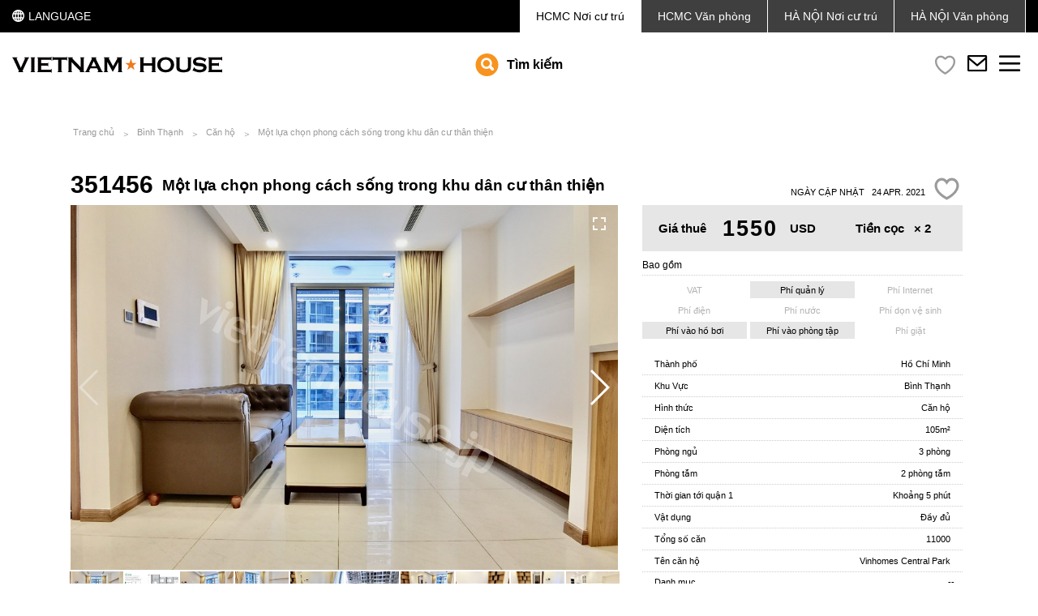

--- FILE ---
content_type: text/html; charset=UTF-8
request_url: https://vietnamhouse.jp/vi/door/351456
body_size: 49071
content:
<!DOCTYPE html>
<html lang="vi">
	<head>
	    <meta http-equiv="Content-Type" content="text/html; charset=utf-8"/>
	    <meta http-equiv="Content-Language" content="vi"/>
	    <meta name="viewport" content="width=device-width, initial-scale=1, minimum-scale=1, maximum-scale=1">
	    <meta name="format-detection" content="telephone=no">
		<meta name="google-site-verification" content="-a-KdRRZjx9pSqDJNV1Yk5ayQhu3U6_meiDAcewPpqo" />
		<link href="https://vietnamhouse.jp/favicon.ico" rel="shortcut icon"/>
		<meta name="keywords" content="vietnamhouse,vietnam,house,Hồ Chí Minh,bất động sản,Việt Nam,thuê nhà,căn hộ,văn phòng,trụ sở,mua bán,chung cư,căn hộ dịch vụ,phòng,biệt thự,villa,cửa hàng,nhà phố,nhà nguyên căn,nhà ở,thành phố Hồ Chí Minh">
	    <title>Một lựa chọn phong cách sống trong khu dân cư thân thiện - VIETNAM HOUSE / Cho Thuê Căn hộ tại TP HCM / Sài Gòn</title>
<meta name="description" content="Một lựa chọn phong cách sống trong một khu phố...">
<link rel="canonical" href="https://vietnamhouse.jp/vi/door/351456"/>
<meta property="og:title" content="Một lựa chọn phong cách sống trong khu dân cư thân thiện" />
<meta property="og:description" content="Một lựa chọn phong cách sống trong một khu phố..." />
<meta property="og:url" content="https://vietnamhouse.jp/vi/door/351456" />
<meta property="og:type" content="article" />
<meta property="og:site_name" content="VIETNAM HOUSE" />
<meta property="og:image" content="https://vietnamhouse.jp/upload/door/351456/CIMG8424-8130760d31.jpg" />

<meta name="twitter:card" content="summary" />
<meta name="twitter:site" content="VIETNAM HOUSE" />
<meta name="twitter:title" content="Một lựa chọn phong cách sống trong khu dân cư thân thiện" />
<meta name="twitter:description" content="Một lựa chọn phong cách sống trong một khu phố..." />
<meta name="twitter:url" content="https://vietnamhouse.jp/vi/door/351456" />
<meta name="twitter:images0" content="https://vietnamhouse.jp/upload/door/351456/CIMG8424-8130760d31.jpg" />
        	    			    <link rel="stylesheet" type="text/css" href="https://vietnamhouse.jp/css/vendor.css">
	    <link rel="stylesheet" type="text/css" href="https://vietnamhouse.jp/css/app.css?dev=31">
		<link rel="stylesheet" type="text/css" href="https://vietnamhouse.jp/css/main.css?dev=31">
	        <link rel="stylesheet" type="text/css" href="//cdnjs.cloudflare.com/ajax/libs/Swiper/3.3.1/css/swiper.min.css">
    <link rel="stylesheet" type="text/css" href="//cdnjs.cloudflare.com/ajax/libs/lightgallery/1.2.19/css/lightgallery.min.css">
    <style type="text/css">
        .facilities.col-3.list > li[data-value="1"].active {
            display: none;
        }
        .lg-toolbar {
            background: transparent;
            -webkit-transition: all .35s cubic-bezier(0,0,.25,1) 0s;
            transition: all .35s cubic-bezier(0,0,.25,1) 0s;
        }
        .lg-toolbar:hover {
            background-color: rgba(0,0,0,.45);
        }
        .lg-outer .lg-img-wrap {
            height: -webkit-calc(100% - 78px);
            height: calc(100% - 78px);
        }
    </style>

		<!-- Google Tag Manager -->
		<script>(function(w,d,s,l,i){w[l]=w[l]||[];w[l].push({'gtm.start':
                new Date().getTime(),event:'gtm.js'});var f=d.getElementsByTagName(s)[0],
                j=d.createElement(s),dl=l!='dataLayer'?'&l='+l:'';j.async=true;j.src=
                'https://www.googletagmanager.com/gtm.js?id='+i+dl;f.parentNode.insertBefore(j,f);
            })(window,document,'script','dataLayer','GTM-5GGNW3');</script>
		<!-- End Google Tag Manager -->
	</head>
	<body class="vi ">

		<!-- Google Tag Manager (noscript) -->
		<noscript><iframe src="https://www.googletagmanager.com/ns.html?id=GTM-5GGNW3"
						  height="0" width="0" style="display:none;visibility:hidden"></iframe></noscript>
		<!-- End Google Tag Manager (noscript) -->
		<div class="top-panel">
    <div class="container">
        <div class="lang-sel DropDown hover">
            <a class="DropDown-title cell" href="#"> <img src="https://vietnamhouse.jp/images/icon-1.svg" > <span>LANGUAGE</span></a>
            <ul class="DropDown-content">
                                    <li>
                        <a class="lang-ja" rel="alternate" hreflang="ja" href="https://vietnamhouse.jp/door/351456">
                            <span>日本語</span>
                        </a>
                    </li>
                                    <li>
                        <a class="lang-en" rel="alternate" hreflang="en" href="https://vietnamhouse.jp/en/door/351456">
                            <span>English</span>
                        </a>
                    </li>
                                    <li>
                        <a class="lang-vi" rel="alternate" hreflang="vi" href="https://vietnamhouse.jp/vi/door/351456">
                            <span>Tiếng Việt</span>
                        </a>
                    </li>
                            </ul>
        </div>
        <ul class="menu">
            <li class="active"><a href="https://vietnamhouse.jp/vi" ><span>HCMC</span><span>  Nơi cư trú</span></a></li>
            <li ><a href="https://office.vietnamhouse.jp/vi"><span>HCMC</span><span> Văn phòng</span></a></li>
            <li ><a href="https://hanoi.vietnamhouse.jp/vi"><span>HÀ NỘI</span><span> Nơi cư trú</span></a></li>
            <li ><a href="https://vietnamhouse.jp/en/coming-soon"><span></span>HÀ NỘI<span> Văn phòng</span></a></li>        </ul>
    </div>

</div>
<div class="mobile-menu-wrapper" id="mobile-menu-wrapper">
    <div class="inner">
        <div class="menu-btn"><i class="icon2-ic-12"></i></div>

        <ul class="menu"><li class="children"><a href="https://vietnamhouse.jp/vi">Cách tìm</a><ul class="list sub-menu-2"><li ><a href="https://vietnamhouse.jp/vi/search-advanced">Tìm kiếm nâng cao</a></li><li ><a href="https://vietnamhouse.jp/vi/door">Mới nhất</a></li><li ><a href="https://vietnamhouse.jp/vi/condo">Căn hộ</a></li><li ><a href="https://vietnamhouse.jp/vi/category">Chuyên mục</a></li><li ><a href="http://hanoi.vietnamhouse.jp/vi"></a></li><li ><a href="http://office.vietnamhouse.jp/vi"></a></li></ul></li><li class="children"><a class="" href="https://vietnamhouse.jp/vi/support">Trợ giúp</a><ul class="list sub-menu-2"><li><a class="" href="https://vietnamhouse.jp/vi/support/style">Loại Hình Bất Động Sản</a></li><li><a class="" href="https://vietnamhouse.jp/vi/support/area">Khu dân cư</a></li><li><a class="" href="https://vietnamhouse.jp/vi/support/step">Các bước xem và chuyển vào nhà</a></li><li><a class="" href="https://vietnamhouse.jp/vi/support/help">Hỏi đáp</a></li><li><a class="" href="https://vietnamhouse.jp/vi/support/option">Dịch vụ cộng thêm</a></li></ul></li><li ><a href="https://vietnamhouse.jp/vi/support/landlord">Dành cho chủ BĐS</a></li><li ><a href="https://vietnamhouse.jp/vi/blog">Blog</a></li><li class="children"><a href="https://vietnamhouse.jp/vi/company">Thông Tin Công Ty</a><ul class="list sub-menu-2"><li><a class="" href="https://vietnamhouse.jp/vi/company/profile">Thông Tin Công Ty</a></li><li><a class="" href="https://vietnamhouse.jp/vi/company/contact">Liên hệ</a></li><li><a class="" href="https://vietnamhouse.jp/vi/company/career">Thông tin tuyển dụng</a></li><li><a class="" href="https://vietnamhouse.jp/vi/company/privacy">Thông tin bảo mật</a></li><li ><a href="https://vietnamhouse.jp/vi/company/sitemap">Sitemap</a></li></ul></li><li><a class="" href="https://vietnamhouse.jp/vi/company/contact">Liên hệ</a></li></ul>

        <ul class="language">
                            <li >
                    <a class="lang" rel="alternate" hreflang="ja" href="https://vietnamhouse.jp/door/351456">
                        日本語
                    </a>
                </li>
                            <li >
                    <a class="lang" rel="alternate" hreflang="en" href="https://vietnamhouse.jp/en/door/351456">
                        English
                    </a>
                </li>
                            <li  class="active" >
                    <a class="lang" rel="alternate" hreflang="vi" href="https://vietnamhouse.jp/vi/door/351456">
                        Tiếng Việt
                    </a>
                </li>
                    </ul>

    </div>
</div>		<header id="header" >
    <div class="container">
        <div class="logo">
            <a href="https://vietnamhouse.jp/vi"><img src="https://vietnamhouse.jp/images/logo_new.svg" alt="logo"></a>
        </div>
        <a href="#bannerhome" class="btnSearch">
            <i class="icon-search"></i> 	Tìm kiếm        </a>
        <div class="groupBtn">


            <div class="item like-page active"> <!-- remove class alert-->
                <a href="Javascript:;" data-toggle="modal" data-target="#modal-like">
                    <i class="icon2-ic-1"></i>
                    <span class="numlike like-count like-count-real"></span>
                </a>
                <span class="desc-like desc-like-hover invisible">Bạn đã Like <span class="like-count">0</span> BDS.</span>
                <span class="desc-like desc-like-in invisible">Bookmarked</span>
            </div>
                        <div class="item">
                <a href="https://vietnamhouse.jp/vi/company/contact" class="contact-link">
                    <i class="icon2-ic-7"></i>
                </a>
            </div>
                        <div class="item">
                <div class="menu-btn">
                    <i class="icon2-ic-9"></i>
                </div>
            </div>
        </div>


    </div>
            <div class="wrap-searchbox" style="display: none;">
            <form method="GET" action="https://vietnamhouse.jp/vi/search" accept-charset="UTF-8" id="front-search" class="innersearch">

<div class="searchbar">
    <div class="left-search-bar">
        <div class="top-search">

            <div class="my-price">
                <label class="text-capitalize">Chi phí</label> <span id="price-range-input"></span>
                <input type="hidden" id="stopvalue" class="form-control" name="term[price]" value=""/>

            </div>
        </div>
                <div class="filter-search clearfix">
            <div class="group-form product-id full">
                <label class="invisible">ID</label>
                <input type="text" name="term[product_id]" id="product_id" class="form-control" value="" placeholder="Mã căn, từ khoá tìm kiếm">
            </div>
                                                                <div class="group-form  ">
                        <label>Khu Vực</label>
                        <select name="term[area][]" class="selectpicker" multiple data-count-selected-text="Đã chọn" data-selected-text-format="count>1">
                            <option value="">---</option>
                                                            <option value="24">Quận 1</option>
                                                            <option value="25">Quận 2</option>
                                                            <option value="26">Quận 3</option>
                                                            <option value="98">Quận 4</option>
                                                            <option value="319">Quận 5</option>
                                                            <option value="28">Quận 7</option>
                                                            <option value="568">Quận 10</option>
                                                            <option value="27">Bình Thạnh</option>
                                                            <option value="30">Phú Nhuận</option>
                                                            <option value="36">Tân Bình</option>
                                                            <option value="1">Quận khác</option>
                                                    </select>
                    </div>
                                                                                                <div class="group-form  ">
                        <label>H&igrave;nh thức</label>
                        <select name="term[type][]" class="selectpicker" multiple data-count-selected-text="Đã chọn" data-selected-text-format="count>1">
                            <option value="">---</option>
                                                            <option value="11">Căn hộ dịch vụ</option>
                                                            <option value="10">Căn hộ</option>
                                                            <option value="12">Villa</option>
                                                            <option value="35">Nhà phố</option>
                                                    </select>
                    </div>
                                                                                                <div class="group-form  ">
                        <label>Ph&ograve;ng ngủ</label>
                        <select name="term[beds][]" class="selectpicker" multiple data-count-selected-text="Đã chọn" data-selected-text-format="count>1">
                            <option value="">---</option>
                                                                                        <option value="258">Studio</option>
                                                            <option value="19">1 phòng</option>
                                                            <option value="20">2 phòng</option>
                                                            <option value="21">3 phòng</option>
                                                            <option value="22">4 phòng</option>
                                                            <option value="42">5 phòng</option>
                                                            <option value="70">6 phòng</option>
                                                        <option value="-1">Hơn 7 phòng</option>
                        </select>
                    </div>
                                                                                                                                            
            <div class="showmore" style="display: none;">
                                                                                                                                                                                                                    <div class="group-form  hide-input">
                            <label>Ph&ograve;ng tắm</label>
                            <select name="term[baths][]" class="selectpicker" multiple data-count-selected-text="Đã chọn" data-selected-text-format="count>1">
                                <option value="">---</option>
                                                                                                    <option value="7">1 phòng tắm</option>
                                                                    <option value="8">2 phòng tắm</option>
                                                                    <option value="9">3 phòng tắm</option>
                                                                    <option value="23">4 phòng tắm</option>
                                                                    <option value="72">5 phòng tắm</option>
                                                                    <option value="113">6 phòng tắm</option>
                                                                <option value="-1">Hơn 7 phòng tắm</option>
                            </select>
                        </div>
                                                                                                                        <div class="group-form  hide-input">
                            <label>Size Range</label>
                            <select name="term[size_rangefor_search][]" class="selectpicker" multiple data-count-selected-text="Đã chọn" data-selected-text-format="count>1">
                                <option value="">---</option>
                                                                    <option value="31">~ 50㎡</option>
                                                                    <option value="62">51㎡ ~ 100㎡</option>
                                                                    <option value="32">101㎡ ~ 150㎡</option>
                                                                    <option value="34">151㎡ ~ 200㎡</option>
                                                                    <option value="55">201㎡ ~ 250㎡</option>
                                                                    <option value="56">251㎡ ~ 300㎡</option>
                                                                    <option value="63">301㎡ ~ 400㎡</option>
                                                                    <option value="33">401㎡ ~ 500㎡</option>
                                                                    <option value="64">501㎡ ~ 1000㎡</option>
                                                                    <option value="544">1001㎡ ~ 2000㎡</option>
                                                            </select>
                        </div>
                                                                                                                        <div class="group-form  hide-input">
                            <label>Cơ sở vật chất</label>
                            <select name="term[facilities][]" class="selectpicker" multiple data-count-selected-text="Đã chọn" data-selected-text-format="count>1">
                                <option value="">---</option>
                                                                                                            <option value="1">Hồ bơi</option>
                                                                                                                                                                                                                                                                                        <option value="214">Phòng tập thể dục</option>
                                                                                                                                                <option value="575">Bếp</option>
                                                                                                                                                <option value="215">Bồn tắm</option>
                                                                                                                                                <option value="2000">Máy giặt</option>
                                                                                                                                                <option value="217">Ban công</option>
                                                                                                                                                <option value="422">Thang máy</option>
                                                                                                                                                <option value="576">Compound</option>
                                                                                                                                                <option value="3000">Pet OK</option>
                                                                                                </select>
                        </div>
                                                                        <div class="group-form  hide-input full">
                        <label>Chung cư</label>
                        <select name="term[apartment_id][]" class="selectpicker" multiple data-count-selected-text="Đã chọn" data-selected-text-format="count>1">
                            <option value="">---</option>
                                                            <option value="2" data-area="27">The Manor</option>
                                                            <option value="3" data-area="24">Avalon</option>
                                                            <option value="8" data-area="24">The Lancaster</option>
                                                            <option value="9" data-area="25">The Vista</option>
                                                            <option value="10" data-area="27">Saigon Pearl</option>
                                                            <option value="12" data-area="25">The XI</option>
                                                            <option value="15" data-area="25">The Estella</option>
                                                            <option value="18" data-area="24">Horizon</option>
                                                            <option value="22" data-area="25">Thao Dien Pearl</option>
                                                            <option value="24" data-area="25">Diamond Island</option>
                                                            <option value="25" data-area="28">Sunrise City</option>
                                                            <option value="27" data-area="27">Pearl Plaza</option>
                                                            <option value="28" data-area="28">Happy Valley</option>
                                                            <option value="30" data-area="25">Lexington</option>
                                                            <option value="31" data-area="98">Icon 56</option>
                                                            <option value="35" data-area="30">The Prince</option>
                                                            <option value="38" data-area="25">Sala Sarimi</option>
                                                            <option value="39" data-area="27">Vinhomes Central Park</option>
                                                            <option value="40" data-area="25">Tropic Garden</option>
                                                            <option value="272" data-area="25">Masteri Thảo Điền</option>
                                                            <option value="296" data-area="25">Ascent</option>
                                                            <option value="363" data-area="25">Estella Heights</option>
                                                            <option value="410" data-area="24">Vinhomes Golden River</option>
                                                            <option value="428" data-area="98">The Tresor</option>
                                                            <option value="430" data-area="98">River Gate</option>
                                                            <option value="431" data-area="25">Gateway Thảo Điền</option>
                                                            <option value="432" data-area="98">Gold View</option>
                                                            <option value="452" data-area="30">Kingston Residence</option>
                                                            <option value="485" data-area="27">Wilton Tower</option>
                                                            <option value="487" data-area="27">City Garden </option>
                                                            <option value="489" data-area="25">The Nassim</option>
                                                            <option value="498" data-area="98">MIllennium Masteri</option>
                                                            <option value="502" data-area="28">Scenic Valley</option>
                                                            <option value="521" data-area="25">Sala Sadora</option>
                                                            <option value="537" data-area="25">The Sun Avenue</option>
                                                            <option value="538" data-area="98">Grand Riverside</option>
                                                            <option value="552" data-area="98">Saigon Royal Residence</option>
                                                            <option value="563" data-area="25">Masteri An Phú</option>
                                                            <option value="643" data-area="25">D'Edge Thao Dien</option>
                                                            <option value="646" data-area="27">Sunwah Pearl</option>
                                                            <option value="653" data-area="28">Midtown</option>
                                                            <option value="661" data-area="24">Madison</option>
                                                            <option value="675" data-area="25">Q2 Thảo Điền</option>
                                                            <option value="686" data-area="25">Empire City</option>
                                                            <option value="699" data-area="25">Metropole Thu Thiem</option>
                                                            <option value="700" data-area="24">The MarQ</option>
                                                            <option value="701" data-area="25">The River Thu Thiem</option>
                                                            <option value="703" data-area="27">Opal Tower</option>
                                                            <option value="704" data-area="25">Thảo Điền Green</option>
                                                            <option value="705" data-area="25">Lumiere Riverside</option>
                                                            <option value="706" data-area="98">De La Sol</option>
                                                            <option value="709" data-area="25">Zeit River Thu Thiem</option>
                                                    </select>
                </div>
            </div>

        </div>
    </div>
    <div class="right-search-bar">
        <div>
            <div class="num-of-hits">
                <div class="left-hits">BDS</div>
                <div class="right-hits"><span>4892</span></div>
            </div>


            <button type="submit" class="btn btn-search"><span class="icon-search"></span></button> <br>
            <button type="reset" class="btn-reset" value="Reset"><i class="icon-reset-seting"></i>Thiết lập lại</button>

        </div>

    </div>
</div>
<div class="bottomsearch">
    <i class="icon2-ic-12"></i> <span>Tìm chi tiết</span>
</div>

</form>        </div>
    </header>
<div class="header_bg"></div>
		    <article id="content" class="single-product container">
        <div class="breadcrumb">
            <a href="https://vietnamhouse.jp/vi">Trang chủ</a>
            <a href="https://vietnamhouse.jp/vi/category/binhthanh">B&igrave;nh Thạnh</a>
            <a href="https://vietnamhouse.jp/vi/search?term%5Barea%5D%5B0%5D=27&amp;term%5Btype%5D%5B0%5D=10">Căn hộ</a>
            <a href="https://vietnamhouse.jp/vi/door/351456">Một lựa chọn phong c&aacute;ch sống trong khu d&acirc;n cư th&acirc;n thiện</a>
    </div>

        <div class="row">
            <div id="single-primary" class="col-sm-8 col-xs-12">
                <h1><b class="product-id">351456</b><strong>Một lựa chọn phong c&aacute;ch sống trong khu d&acirc;n cư th&acirc;n thiện</strong></h1>
                <div class="swiper-container gallery-top">
                    <div class="swiper-wrapper">
                                                                                    <div class="swiper-slide img-background" data-index="0" data-background="https://vietnamhouse.jp/upload/door/351456/CIMG8424-8130760d31.jpg" style="background: #E6E6E6 url('https://vietnamhouse.jp/upload/door/351456/CIMG8424-8130760d31.jpg') center center no-repeat !important; background-size: auto 100% !important;"></div>
                                                                                                                <div class="swiper-slide img-background" data-index="1" data-background="https://vietnamhouse.jp/upload/door/351456/MatbangcanhoPark34-4520429b7a.jpg" style="background: #E6E6E6 url('https://vietnamhouse.jp/upload/door/351456/MatbangcanhoPark34-4520429b7a.jpg') center center no-repeat !important; background-size: auto 100% !important;"></div>
                                                                                                                <div class="swiper-slide swiper-lazy img-background lzBackground" data-index="2" data-background="https://vietnamhouse.jp/upload/door/351456/CIMG8425-2e289278f6.jpg" data-background2="https://vietnamhouse.jp/upload/door/351456/CIMG8425-2e289278f6.jpg"></div>
                                                                                                                <div class="swiper-slide swiper-lazy img-background lzBackground" data-index="3" data-background="https://vietnamhouse.jp/upload/door/351456/CIMG8436-e2af5d74d0.jpg" data-background2="https://vietnamhouse.jp/upload/door/351456/CIMG8436-e2af5d74d0.jpg"></div>
                                                                                                                <div class="swiper-slide swiper-lazy img-background lzBackground" data-index="4" data-background="https://vietnamhouse.jp/upload/door/351456/CIMG8426-89f26e4ebf.jpg" data-background2="https://vietnamhouse.jp/upload/door/351456/CIMG8426-89f26e4ebf.jpg"></div>
                                                                                                                <div class="swiper-slide swiper-lazy img-background lzBackground" data-index="5" data-background="https://vietnamhouse.jp/upload/door/351456/CIMG8427-7d017adc76.jpg" data-background2="https://vietnamhouse.jp/upload/door/351456/CIMG8427-7d017adc76.jpg"></div>
                                                                                                                <div class="swiper-slide swiper-lazy img-background lzBackground" data-index="6" data-background="https://vietnamhouse.jp/upload/door/351456/CIMG8423-9fe76882b2.jpg" data-background2="https://vietnamhouse.jp/upload/door/351456/CIMG8423-9fe76882b2.jpg"></div>
                                                                                                                <div class="swiper-slide swiper-lazy img-background lzBackground" data-index="7" data-background="https://vietnamhouse.jp/upload/door/351456/CIMG8428-345d1caa87.jpg" data-background2="https://vietnamhouse.jp/upload/door/351456/CIMG8428-345d1caa87.jpg"></div>
                                                                                                                <div class="swiper-slide swiper-lazy img-background lzBackground" data-index="8" data-background="https://vietnamhouse.jp/upload/door/351456/CIMG8437-890a227f99.jpg" data-background2="https://vietnamhouse.jp/upload/door/351456/CIMG8437-890a227f99.jpg"></div>
                                                                                                                <div class="swiper-slide swiper-lazy img-background lzBackground" data-index="9" data-background="https://vietnamhouse.jp/upload/door/351456/CIMG8420-81ac1df4b2.jpg" data-background2="https://vietnamhouse.jp/upload/door/351456/CIMG8420-81ac1df4b2.jpg"></div>
                                                                                                                <div class="swiper-slide swiper-lazy img-background lzBackground" data-index="10" data-background="https://vietnamhouse.jp/upload/door/351456/CIMG8421-30fc61a78f.jpg" data-background2="https://vietnamhouse.jp/upload/door/351456/CIMG8421-30fc61a78f.jpg"></div>
                                                                                                                <div class="swiper-slide swiper-lazy img-background lzBackground" data-index="11" data-background="https://vietnamhouse.jp/upload/door/351456/CIMG8422-d3b33aba58.jpg" data-background2="https://vietnamhouse.jp/upload/door/351456/CIMG8422-d3b33aba58.jpg"></div>
                                                                                                                <div class="swiper-slide swiper-lazy img-background lzBackground" data-index="12" data-background="https://vietnamhouse.jp/upload/door/351456/CIMG8430-2183e850d5.jpg" data-background2="https://vietnamhouse.jp/upload/door/351456/CIMG8430-2183e850d5.jpg"></div>
                                                                                                                <div class="swiper-slide swiper-lazy img-background lzBackground" data-index="13" data-background="https://vietnamhouse.jp/upload/door/351456/CIMG8431-593c27628e.jpg" data-background2="https://vietnamhouse.jp/upload/door/351456/CIMG8431-593c27628e.jpg"></div>
                                                                                                                <div class="swiper-slide swiper-lazy img-background lzBackground" data-index="14" data-background="https://vietnamhouse.jp/upload/door/351456/CIMG8429-381837d103.jpg" data-background2="https://vietnamhouse.jp/upload/door/351456/CIMG8429-381837d103.jpg"></div>
                                                                                                                <div class="swiper-slide swiper-lazy img-background lzBackground" data-index="15" data-background="https://vietnamhouse.jp/upload/door/351456/CIMG8432-6451567b4f.jpg" data-background2="https://vietnamhouse.jp/upload/door/351456/CIMG8432-6451567b4f.jpg"></div>
                                                                                                                <div class="swiper-slide swiper-lazy img-background lzBackground" data-index="16" data-background="https://vietnamhouse.jp/upload/door/351456/CIMG8433-fcdecd3bc2.jpg" data-background2="https://vietnamhouse.jp/upload/door/351456/CIMG8433-fcdecd3bc2.jpg"></div>
                                                                                                                <div class="swiper-slide swiper-lazy img-background lzBackground" data-index="17" data-background="https://vietnamhouse.jp/upload/door/351456/CIMG8434-3be010a883.jpg" data-background2="https://vietnamhouse.jp/upload/door/351456/CIMG8434-3be010a883.jpg"></div>
                                                                                                                <div class="swiper-slide swiper-lazy img-background lzBackground" data-index="18" data-background="https://vietnamhouse.jp/upload/door/351456/CIMG8435-827b2a599a.jpg" data-background2="https://vietnamhouse.jp/upload/door/351456/CIMG8435-827b2a599a.jpg"></div>
                                                                        </div>
                    <div class="swiper-button-next swiper-button-white"></div>
                    <div class="swiper-button-prev swiper-button-white"></div>
                    <button title="zoom" class="swiper-zoom">
                        <svg width="100%" viewBox="0 0 36 36" version="1.1" height="100%">
                            <g class="ytp-fullscreen-button-corner-0">
                                <use xlink:href="#ytp-svg-21" class="ytp-svg-shadow"></use>
                                <path id="ytp-svg-21" d="m 10,16 2,0 0,-4 4,0 0,-2 L 10,10 l 0,6 0,0 z" class="ytp-svg-fill"></path>
                            </g>
                            <g class="ytp-fullscreen-button-corner-1">
                                <use xlink:href="#ytp-svg-22" class="ytp-svg-shadow"></use>
                                <path id="ytp-svg-22" d="m 20,10 0,2 4,0 0,4 2,0 L 26,10 l -6,0 0,0 z" class="ytp-svg-fill"></path>
                            </g>
                            <g class="ytp-fullscreen-button-corner-2">
                                <use xlink:href="#ytp-svg-23" class="ytp-svg-shadow"></use>
                                <path id="ytp-svg-23" d="m 24,24 -4,0 0,2 L 26,26 l 0,-6 -2,0 0,4 0,0 z" class="ytp-svg-fill"></path>
                            </g>
                            <g class="ytp-fullscreen-button-corner-3">
                                <use xlink:href="#ytp-svg-24" class="ytp-svg-shadow"></use>
                                <path id="ytp-svg-24" d="M 12,20 10,20 10,26 l 6,0 0,-2 -4,0 0,-4 0,0 z" class="ytp-svg-fill"></path>
                            </g>
                        </svg>
                    </button>
                </div>
                <div class="gallery-thumbs">
                                            <img data-index="0" src="/upload/door/351456/CIMG8424-8130760d31-(375x250-crop).jpg" width="66" height="43" alt="">
                                            <img data-index="1" src="/upload/door/351456/MatbangcanhoPark34-4520429b7a-(375x250-crop).jpg" width="66" height="43" alt="">
                                            <img data-index="2" src="/upload/door/351456/CIMG8425-2e289278f6-(375x250-crop).jpg" width="66" height="43" alt="">
                                            <img data-index="3" src="/upload/door/351456/CIMG8436-e2af5d74d0-(375x250-crop).jpg" width="66" height="43" alt="">
                                            <img data-index="4" src="/upload/door/351456/CIMG8426-89f26e4ebf-(375x250-crop).jpg" width="66" height="43" alt="">
                                            <img data-index="5" src="/upload/door/351456/CIMG8427-7d017adc76-(375x250-crop).jpg" width="66" height="43" alt="">
                                            <img data-index="6" src="/upload/door/351456/CIMG8423-9fe76882b2-(375x250-crop).jpg" width="66" height="43" alt="">
                                            <img data-index="7" src="/upload/door/351456/CIMG8428-345d1caa87-(375x250-crop).jpg" width="66" height="43" alt="">
                                            <img data-index="8" src="/upload/door/351456/CIMG8437-890a227f99-(375x250-crop).jpg" width="66" height="43" alt="">
                                            <img data-index="9" src="/upload/door/351456/CIMG8420-81ac1df4b2-(375x250-crop).jpg" width="66" height="43" alt="">
                                            <img data-index="10" src="/upload/door/351456/CIMG8421-30fc61a78f-(375x250-crop).jpg" width="66" height="43" alt="">
                                            <img data-index="11" src="/upload/door/351456/CIMG8422-d3b33aba58-(375x250-crop).jpg" width="66" height="43" alt="">
                                            <img data-index="12" src="/upload/door/351456/CIMG8430-2183e850d5-(375x250-crop).jpg" width="66" height="43" alt="">
                                            <img data-index="13" src="/upload/door/351456/CIMG8431-593c27628e-(375x250-crop).jpg" width="66" height="43" alt="">
                                            <img data-index="14" src="/upload/door/351456/CIMG8429-381837d103-(375x250-crop).jpg" width="66" height="43" alt="">
                                            <img data-index="15" src="/upload/door/351456/CIMG8432-6451567b4f-(375x250-crop).jpg" width="66" height="43" alt="">
                                            <img data-index="16" src="/upload/door/351456/CIMG8433-fcdecd3bc2-(375x250-crop).jpg" width="66" height="43" alt="">
                                            <img data-index="17" src="/upload/door/351456/CIMG8434-3be010a883-(375x250-crop).jpg" width="66" height="43" alt="">
                                            <img data-index="18" src="/upload/door/351456/CIMG8435-827b2a599a-(375x250-crop).jpg" width="66" height="43" alt="">
                                    </div>
                <div id="product-map" class="hidden-xs"></div>
                <div class="text-justify"><p>Một lựa chọn phong cách sống trong một khu phố thân thiện, nơi có các quán bar, quán cà phê và nhà hàng với lối đi dạo gần sông Sài Gòn và một cuộc sống về đêm tuyệt vời. Căn hộ có thiết kế riêng này có 3 phòng ngủ lớn với tủ đồ riêng, phòng tắm theo phong cách thịnh hành với các phụ kiện và đồ đạc trang nhã, nhà bếp&nbsp;với mặt bàn&nbsp;đá, lò nướng, không gian rộng rãi, máy giặt riêng&nbsp;và ban công lớn. Liên hệ với chúng tôi để biết thêm thông tin.</p>
</div>
                <a href="#" data-toggle="modal" data-target="#modal-like-single" class="product-query visible-xs text-center text-white"><b>Liên hệ thuê căn hộ này</b></a>
                <div class="product-interact row visible-xs">
                    <div class="col-sm-7 col-xs-12">
                        <div class="product-bookmark text-center">
                            <a href="#" class="btn-like btn-black like" data-id="8935"></a>
                            <b>Thêm vào mục ưa thích</b>
                        </div>
                    </div>
                </div>
            </div>
            <div id="single-sidebar" class="col-sm-4 col-xs-12">
                <p class="last-updated text-right text-uppercase hidden-xs">Ngày cập nhật&nbsp;&nbsp;&nbsp;24 Apr. 2021<a href="#" class="btn-like btn-black like-lg like" data-id="8935"></a></p>
                <div class="product-price vi">
                    <div class="col-xs-6">Giá thuê<span class="big-number">1550</span>USD</div>
                    <div class="col-xs-6 text-center">Tiền cọc&nbsp;&nbsp;&nbsp;<span>&times; 2</span></div>
                    <div class="clearfix"></div>
                </div>
                <p class="part-title" style="padding-left: 0;">Bao gồm</p>
                <ul class="col-3 list text-center">
                                    <li class="">VAT</li>
                                    <li class="active-inclusive">Ph&iacute; quản l&yacute;</li>
                                    <li class="">Ph&iacute; Internet</li>
                                    <li class="">Ph&iacute; điện</li>
                                    <li class="">Ph&iacute; nước</li>
                                    <li class="">Ph&iacute; dọn vệ sinh</li>
                                    <li class="active-inclusive">Ph&iacute; v&agrave;o hồ bơi</li>
                                    <li class="active-inclusive">Ph&iacute; v&agrave;o ph&ograve;ng tập</li>
                                    <li class="">Ph&iacute; giặt</li>
                                </ul>
                                    <div class="product-prop">
                        <div class="col-xs-4">Th&agrave;nh phố</div>
                        <div class="col-xs-8 text-right">Hồ Chí Minh</div>
                    </div>
                                    <div class="product-prop">
                        <div class="col-xs-4">Khu Vực</div>
                        <div class="col-xs-8 text-right">Bình Thạnh</div>
                    </div>
                                    <div class="product-prop">
                        <div class="col-xs-4">H&igrave;nh thức</div>
                        <div class="col-xs-8 text-right">Căn hộ</div>
                    </div>
                                    <div class="product-prop">
                        <div class="col-xs-4">Diện t&iacute;ch</div>
                        <div class="col-xs-8 text-right">105m²</div>
                    </div>
                                    <div class="product-prop">
                        <div class="col-xs-4">Ph&ograve;ng ngủ</div>
                        <div class="col-xs-8 text-right">3 phòng</div>
                    </div>
                                    <div class="product-prop">
                        <div class="col-xs-4">Ph&ograve;ng tắm</div>
                        <div class="col-xs-8 text-right">2 phòng tắm</div>
                    </div>
                                    <div class="product-prop">
                        <div class="col-xs-4">Thời gian tới quận 1</div>
                        <div class="col-xs-8 text-right">Khoảng 5 phút</div>
                    </div>
                                    <div class="product-prop">
                        <div class="col-xs-4">Vật dụng</div>
                        <div class="col-xs-8 text-right">Đầy đủ</div>
                    </div>
                                    <div class="product-prop">
                        <div class="col-xs-4">Tổng số căn</div>
                        <div class="col-xs-8 text-right">11000</div>
                    </div>
                                                <div class="product-prop">
                    <div class="col-xs-4">Tên căn hộ</div>
                    <div class="col-xs-8 text-right">
                        <a href="https://vietnamhouse.jp/vi/condo/vinhomes-central-park">Vinhomes Central Park</a>
                    </div>
                </div>
                                <div class="product-prop tag">
                    <div class="col-xs-2">Danh mục</div>
                    <div class="col-xs-10 padding-10 text-right">
                                                    <span>--</span>
                                                                    </div>
                </div>
                                    <p class="part-title" data-key="facilities">Cơ sở vật chất</p>
                    <ul class="facilities col-3 list text-center">
                                                                                                                <li id="facilities_1" data-value="1" class="active-facilities ">Hồ bơi</li>
                                                                                                                                                                            <li id="facilities_212" data-value="212" class="inactive invi">Hồ bơi ri&ecirc;ng</li>
                                                                                                                                                                                                                                                <li id="facilities_213" data-value="213" class="active-facilities ">Hồ bơi chung</li>
                                                                                                        <script type="text/javascript">
                                        var element = document.getElementById("facilities_1");
                                            element.classList.add("inactive");
                                            element.classList.add("invi");
                                            element.classList.remove("active-facilities");
                                    </script>
                                                                                                                                                                                                                <li id="facilities_214" data-value="214" class="active-facilities ">Ph&ograve;ng tập thể dục</li>
                                                                                                                                                                            <li id="facilities_575" data-value="575" class="active-facilities ">Bếp</li>
                                                                                                                                                                            <li id="facilities_215" data-value="215" class="active-facilities ">Bồn tắm</li>
                                                                                                                                                                            <li id="facilities_2000" data-value="2000" class="active-facilities ">M&aacute;y giặt</li>
                                                                                                                                                                            <li id="facilities_217" data-value="217" class="active-facilities ">Ban c&ocirc;ng</li>
                                                                                                                                                                            <li id="facilities_422" data-value="422" class="active-facilities ">Thang m&aacute;y</li>
                                                                                                                                                                            <li id="facilities_576" data-value="576" class="inactive ">Compound</li>
                                                                                                                                                                            <li id="facilities_3000" data-value="3000" class="inactive ">Pet OK</li>
                                                                                                        </ul>
                                    <p class="part-title" data-key="surroundings">M&ocirc;i trường xung quanh</p>
                    <ul class="surroundings col-3 list text-center">
                                                                                                                <li id="surroundings_1" data-value="1" class="active-surroundings ">B&agrave;n tiếp t&acirc;n</li>
                                                                                                                                                                            <li id="surroundings_269" data-value="269" class="active-surroundings ">Bảo vệ</li>
                                                                                                                                                                            <li id="surroundings_254" data-value="254" class="active-surroundings ">M&aacute;y ph&aacute;t điện</li>
                                                                                                                                                                            <li id="surroundings_583" data-value="583" class="active-surroundings ">Nhiều &aacute;nh s&aacute;ng</li>
                                                                                                                                                                            <li id="surroundings_2" data-value="2" class="active-surroundings ">Kh&ocirc;ng giờ giới nghi&ecirc;m</li>
                                                                                                                                                                            <li id="surroundings_580" data-value="580" class="active-surroundings ">Mua h&agrave;ng tiện lợi</li>
                                                                                                        </ul>
                                <a href="#" data-toggle="modal" data-target="#modal-like-single" class="product-query text-center text-white"><b>Liên hệ thuê căn hộ này</b></a>
                <div class="product-interact row">
                    <div class="col-sm-7 col-xs-12">
                        <div class="product-bookmark text-center">
                            <a href="#" class="btn-like btn-black like" data-id="8935"></a>
                            <b>Thêm vào mục ưa thích</b>
                        </div>
                    </div>
                    <div class="col-sm-5 col-xs-12 hidden-xs">
                        <a href="#" class="product-print text-center">
                            <img class="" src="https://vietnamhouse.jp/images/icon-print.svg" alt="">
                            <b class="text-print">IN</b>
                        </a>
                    </div>
                </div>
                <div id="product-map-1" class="hidden-sm hidden-lg hidden-md" style="height:280px; margin-top: 25px;"></div>
                <div class="product-links row">
                    <div class="hidden-xs col-sm-5">
                                            </div>
                    <div class="col-xs-12 col-sm-7 text-right">
                        <a class="product-social" onclick="shareSocial('facebook')"><i class="icon icon-facebook"><span class="path1"></span><span class="path2"></span></i></a>
                                                <a class="product-social" onclick="shareSocial('pinterest')"><i class="icon icon-pinterest"></i></a>
                        <a class="product-social" onclick="shareSocial('twitter')"><i class="icon icon-twitter"></i></a>
                        <a class="product-social" onclick="shareSocial('line', 'Một lựa chọn phong c&aacute;ch sống trong khu d&acirc;n cư th&acirc;n thiện')"><i class="icon icon-line"></i></a>
                        <a class="product-social" onclick="shareSocial('google')"><i class="icon icon-google"></i></a>
                        <a class="product-social" href="mailto:hello@vietnamhouse.jp"><i class="icon icon-email"></i></a>
                    </div>
                </div>
            </div>
        </div>

        <div id="single-others">
                            <p class="part-title">Các căn hộ cho thuê khác quanh đây</p>
                <div class="single-related owl-single-related">
                                            <div class="item">
                            <a class="related-entry" href="https://vietnamhouse.jp/vi/door/352067">
                                <p class="entry-other">2 ph&ograve;ng</p>
                                <div class="entry-header">
                                                                            <img srcset="/upload/door/352067/IMG_0115_result-631a144b49-(675x450-crop).jpg 2x" src="/upload/door/352067/IMG_0115_result-631a144b49-(375x250-crop).jpg" class="img-full-width" alt="Cuộc sống tiện nghi c&ugrave;ng view s&ocirc;ng thơ mộng tại 2 ph&ograve;ng ngủ Vinhomes Central Park.">
                                                                        <div class="entry-price text-white clearfix">
                                        <div class="pull-left"><b><span>1133</span> USD</b></div>
                                        <div class="pull-right"><span>73m&sup2;</span></div>
                                                                            </div>
                                </div>
                                <p class="entry-title single-line">Cuộc sống tiện nghi c&ugrave;ng view s&ocirc;ng thơ mộng tại 2 ph&ograve;ng ngủ Vinhomes Central Park.</p>
                            </a>
                        </div>
                                            <div class="item">
                            <a class="related-entry" href="https://vietnamhouse.jp/vi/door/351854">
                                <p class="entry-other">2 ph&ograve;ng</p>
                                <div class="entry-header">
                                                                            <img srcset="/upload/door/351854/IMG_2009_result-2afdcbd106-(675x450-crop).jpg 2x" src="/upload/door/351854/IMG_2009_result-2afdcbd106-(375x250-crop).jpg" class="img-full-width" alt="Kh&ocirc;ng gian sống tiện nghi cạnh Landmark 81">
                                                                        <div class="entry-price text-white clearfix">
                                        <div class="pull-left"><b><span>1000</span> USD</b></div>
                                        <div class="pull-right"><span>82m&sup2;</span></div>
                                                                            </div>
                                </div>
                                <p class="entry-title single-line">Kh&ocirc;ng gian sống tiện nghi cạnh Landmark 81</p>
                            </a>
                        </div>
                                            <div class="item">
                            <a class="related-entry" href="https://vietnamhouse.jp/vi/door/351897">
                                <p class="entry-other">2 ph&ograve;ng</p>
                                <div class="entry-header">
                                                                            <img srcset="/upload/door/351897/CIMG0623_result-f5e12beadc-(675x450-crop).jpg 2x" src="/upload/door/351897/CIMG0623_result-f5e12beadc-(375x250-crop).jpg" class="img-full-width" alt="Một căn hộ gi&agrave;nh cho ai đang t&igrave;m kiếm sự đơn giản nhưng kh&ocirc;ng hề giản đơn tại Vinhomes Central Park">
                                                                        <div class="entry-price text-white clearfix">
                                        <div class="pull-left"><b><span>885</span> USD</b></div>
                                        <div class="pull-right"><span>79m&sup2;</span></div>
                                                                            </div>
                                </div>
                                <p class="entry-title single-line">Một căn hộ gi&agrave;nh cho ai đang t&igrave;m kiếm sự đơn giản nhưng kh&ocirc;ng hề giản đơn tại Vinhomes Central Park</p>
                            </a>
                        </div>
                                            <div class="item">
                            <a class="related-entry" href="https://vietnamhouse.jp/vi/door/352079">
                                <p class="entry-other">3 ph&ograve;ng</p>
                                <div class="entry-header">
                                                                            <img data-src="/upload/door/352079/z6030713840662_c6aadbffa489d2db2299ef44936c9b40_result-bd8819422e-(375x250-crop).jpg" class="lazyOwl img-full-width" alt="Trải nghiệm sống hiện đại v&agrave; cao cấp giữa l&ograve;ng S&agrave;i G&ograve;n ">
                                                                        <div class="entry-price text-white clearfix">
                                        <div class="pull-left"><b><span>2015</span> USD</b></div>
                                        <div class="pull-right"><span>100m&sup2;</span></div>
                                                                            </div>
                                </div>
                                <p class="entry-title single-line">Trải nghiệm sống hiện đại v&agrave; cao cấp giữa l&ograve;ng S&agrave;i G&ograve;n </p>
                            </a>
                        </div>
                                            <div class="item">
                            <a class="related-entry" href="https://vietnamhouse.jp/vi/door/352071">
                                <p class="entry-other">3 ph&ograve;ng</p>
                                <div class="entry-header">
                                                                            <img data-src="/upload/door/352071/IMG_9999_result-ca6d49580b-(375x250-crop).jpg" class="lazyOwl img-full-width" alt="Kh&ocirc;ng gian sống d&agrave;i hạn đầy phong c&aacute;ch giữa l&ograve;ng TP. Hồ Ch&iacute; Minh">
                                                                        <div class="entry-price text-white clearfix">
                                        <div class="pull-left"><b><span>1645</span> USD</b></div>
                                        <div class="pull-right"><span>101m&sup2;</span></div>
                                                                            </div>
                                </div>
                                <p class="entry-title single-line">Kh&ocirc;ng gian sống d&agrave;i hạn đầy phong c&aacute;ch giữa l&ograve;ng TP. Hồ Ch&iacute; Minh</p>
                            </a>
                        </div>
                                            <div class="item">
                            <a class="related-entry" href="https://vietnamhouse.jp/vi/door/351034">
                                <p class="entry-other">2 ph&ograve;ng</p>
                                <div class="entry-header">
                                                                            <img data-src="/upload/door/351034/CIMG7600-81eb5b34d4-(375x250-crop).jpg" class="lazyOwl img-full-width" alt="Nhiều ghế s&ocirc; pha trưng b&agrave;y ngay ph&ograve;ng kh&aacute;ch VInhomes">
                                                                        <div class="entry-price text-white clearfix">
                                        <div class="pull-left"><b><span>850</span> USD</b></div>
                                        <div class="pull-right"><span>65m&sup2;</span></div>
                                                                            </div>
                                </div>
                                <p class="entry-title single-line">Nhiều ghế s&ocirc; pha trưng b&agrave;y ngay ph&ograve;ng kh&aacute;ch VInhomes</p>
                            </a>
                        </div>
                                            <div class="item">
                            <a class="related-entry" href="https://vietnamhouse.jp/vi/door/31875">
                                <p class="entry-other">1 ph&ograve;ng</p>
                                <div class="entry-header">
                                                                            <img data-src="/upload/door/31875/IMG_1556_result-e138bd2e8d-(375x250-crop).jpg" class="lazyOwl img-full-width" alt="Căn hộ 1 ph&ograve;ng ngủ đầy đủ tiện nghi tại Vinhomes Central Park">
                                                                        <div class="entry-price text-white clearfix">
                                        <div class="pull-left"><b><span>1000</span> USD</b></div>
                                        <div class="pull-right"><span>45m&sup2;</span></div>
                                                                            </div>
                                </div>
                                <p class="entry-title single-line">Căn hộ 1 ph&ograve;ng ngủ đầy đủ tiện nghi tại Vinhomes Central Park</p>
                            </a>
                        </div>
                                            <div class="item">
                            <a class="related-entry" href="https://vietnamhouse.jp/vi/door/351296">
                                <p class="entry-other">2 ph&ograve;ng</p>
                                <div class="entry-header">
                                                                            <img data-src="/upload/door/351296/IMG_73483_result-12c33cddbf-(375x250-crop).jpg" class="lazyOwl img-full-width" alt="Một nơi tuyệt vời để sinh sống, l&agrave;m việc, giao lưu, học hỏi v&agrave; mua sắm">
                                                                        <div class="entry-price text-white clearfix">
                                        <div class="pull-left"><b><span>2230</span> USD</b></div>
                                        <div class="pull-right"><span>68m&sup2;</span></div>
                                                                            </div>
                                </div>
                                <p class="entry-title single-line">Một nơi tuyệt vời để sinh sống, l&agrave;m việc, giao lưu, học hỏi v&agrave; mua sắm</p>
                            </a>
                        </div>
                                            <div class="item">
                            <a class="related-entry" href="https://vietnamhouse.jp/vi/door/351902">
                                <p class="entry-other">1 ph&ograve;ng</p>
                                <div class="entry-header">
                                                                            <img data-src="/upload/door/351902/IMG_0713_result-8ad488983d-(375x250-crop).jpg" class="lazyOwl img-full-width" alt="Căn hộ 1 ph&ograve;ng ngủ s&aacute;ng sủa &amp; ấm c&uacute;ng ở khu vực B&igrave;nh Thạnh">
                                                                        <div class="entry-price text-white clearfix">
                                        <div class="pull-left"><b><span>950</span> USD</b></div>
                                        <div class="pull-right"><span>49m&sup2;</span></div>
                                                                            </div>
                                </div>
                                <p class="entry-title single-line">Căn hộ 1 ph&ograve;ng ngủ s&aacute;ng sủa &amp; ấm c&uacute;ng ở khu vực B&igrave;nh Thạnh</p>
                            </a>
                        </div>
                                            <div class="item">
                            <a class="related-entry" href="https://vietnamhouse.jp/vi/door/351179">
                                <p class="entry-other">2 ph&ograve;ng</p>
                                <div class="entry-header">
                                                                            <img data-src="/upload/door/351179/CIMG9576-1e0c96082d-(375x250-crop).jpg" class="lazyOwl img-full-width" alt="Mang đến nhiều lợi &iacute;ch cho cả gia đ&igrave;nh">
                                                                        <div class="entry-price text-white clearfix">
                                        <div class="pull-left"><b><span>1200</span> USD</b></div>
                                        <div class="pull-right"><span>75m&sup2;</span></div>
                                                                            </div>
                                </div>
                                <p class="entry-title single-line">Mang đến nhiều lợi &iacute;ch cho cả gia đ&igrave;nh</p>
                            </a>
                        </div>
                                            <div class="item">
                            <a class="related-entry" href="https://vietnamhouse.jp/vi/door/352043">
                                <p class="entry-other">2 ph&ograve;ng</p>
                                <div class="entry-header">
                                                                            <img data-src="/upload/door/352043/IMG_5270_result-26a871e20c-(375x250-crop).jpg" class="lazyOwl img-full-width" alt="Căn 2 ph&ograve;ng ngủ c&oacute; bồn tắm tại Vinhomes Central Park">
                                                                        <div class="entry-price text-white clearfix">
                                        <div class="pull-left"><b><span>1290</span> USD</b></div>
                                        <div class="pull-right"><span>72m&sup2;</span></div>
                                                                            </div>
                                </div>
                                <p class="entry-title single-line">Căn 2 ph&ograve;ng ngủ c&oacute; bồn tắm tại Vinhomes Central Park</p>
                            </a>
                        </div>
                                            <div class="item">
                            <a class="related-entry" href="https://vietnamhouse.jp/vi/door/352020">
                                <p class="entry-other">2 ph&ograve;ng</p>
                                <div class="entry-header">
                                                                            <img data-src="/upload/door/352020/CIMG8948_result-f726c3b20d-(375x250-crop).jpg" class="lazyOwl img-full-width" alt="Căn hộ Vinhomes Central Park 2 ph&ograve;ng ngủ">
                                                                        <div class="entry-price text-white clearfix">
                                        <div class="pull-left"><b><span>1345</span> USD</b></div>
                                        <div class="pull-right"><span>74m&sup2;</span></div>
                                                                            </div>
                                </div>
                                <p class="entry-title single-line">Căn hộ Vinhomes Central Park 2 ph&ograve;ng ngủ</p>
                            </a>
                        </div>
                                            <div class="item">
                            <a class="related-entry" href="https://vietnamhouse.jp/vi/door/351354">
                                <p class="entry-other">3 ph&ograve;ng</p>
                                <div class="entry-header">
                                                                            <img data-src="/upload/door/351354/CIMG7449_result-caa368e22e-(375x250-crop).jpg" class="lazyOwl img-full-width" alt="Tuyệt vời căn hộ Vinhomes cho cả gia đ&igrave;nh">
                                                                        <div class="entry-price text-white clearfix">
                                        <div class="pull-left"><b><span>1800</span> USD</b></div>
                                        <div class="pull-right"><span>100m&sup2;</span></div>
                                                                            </div>
                                </div>
                                <p class="entry-title single-line">Tuyệt vời căn hộ Vinhomes cho cả gia đ&igrave;nh</p>
                            </a>
                        </div>
                                            <div class="item">
                            <a class="related-entry" href="https://vietnamhouse.jp/vi/door/35637">
                                <p class="entry-other">3 ph&ograve;ng</p>
                                <div class="entry-header">
                                                                            <img data-src="/upload/door/35637/CIMG7557-c49ae058bd-(375x250-crop).jpg" class="lazyOwl img-full-width" alt="Căn hộ đ&aacute;ng để gắn b&oacute; l&acirc;u d&agrave;i v&agrave; th&acirc;n thiết">
                                                                        <div class="entry-price text-white clearfix">
                                        <div class="pull-left"><b><span>1520</span> USD</b></div>
                                        <div class="pull-right"><span>127m&sup2;</span></div>
                                                                            </div>
                                </div>
                                <p class="entry-title single-line">Căn hộ đ&aacute;ng để gắn b&oacute; l&acirc;u d&agrave;i v&agrave; th&acirc;n thiết</p>
                            </a>
                        </div>
                                            <div class="item">
                            <a class="related-entry" href="https://vietnamhouse.jp/vi/door/35327">
                                <p class="entry-other">4 ph&ograve;ng</p>
                                <div class="entry-header">
                                                                            <img data-src="/upload/door/35327/CIMG3213-6eb8b3b8f9-(375x250-crop).jpg" class="lazyOwl img-full-width" alt="Cả gia đ&igrave;nh ph&ugrave; hợp ở tại căn hộ Vinhomes Central Park, Binh Thạnh.">
                                                                        <div class="entry-price text-white clearfix">
                                        <div class="pull-left"><b><span>2320</span> USD</b></div>
                                        <div class="pull-right"><span>154m&sup2;</span></div>
                                                                            </div>
                                </div>
                                <p class="entry-title single-line">Cả gia đ&igrave;nh ph&ugrave; hợp ở tại căn hộ Vinhomes Central Park, Binh Thạnh.</p>
                            </a>
                        </div>
                                            <div class="item">
                            <a class="related-entry" href="https://vietnamhouse.jp/vi/door/35326">
                                <p class="entry-other">4 ph&ograve;ng</p>
                                <div class="entry-header">
                                                                            <img data-src="/upload/door/35326/CIMG3209-de72b115cd-(375x250-crop).jpg" class="lazyOwl img-full-width" alt="Căn hộ Vinhomes Central Park 4 ph&ograve;ng ngủ với gi&aacute; cả phải chăng tại quận B&igrave;nh Thạnh">
                                                                        <div class="entry-price text-white clearfix">
                                        <div class="pull-left"><b><span>2320</span> USD</b></div>
                                        <div class="pull-right"><span>143m&sup2;</span></div>
                                                                            </div>
                                </div>
                                <p class="entry-title single-line">Căn hộ Vinhomes Central Park 4 ph&ograve;ng ngủ với gi&aacute; cả phải chăng tại quận B&igrave;nh Thạnh</p>
                            </a>
                        </div>
                                            <div class="item">
                            <a class="related-entry" href="https://vietnamhouse.jp/vi/door/351984">
                                <p class="entry-other">3 ph&ograve;ng</p>
                                <div class="entry-header">
                                                                            <img data-src="/upload/door/351984/CIMG7482_result-9dc209bd2e-(375x250-crop).jpg" class="lazyOwl img-full-width" alt="Căn hộ 3 ph&ograve;ng ngủ rộng r&atilde;i tại Vinhomes Central Park">
                                                                        <div class="entry-price text-white clearfix">
                                        <div class="pull-left"><b><span>1580</span> USD</b></div>
                                        <div class="pull-right"><span>104m&sup2;</span></div>
                                                                            </div>
                                </div>
                                <p class="entry-title single-line">Căn hộ 3 ph&ograve;ng ngủ rộng r&atilde;i tại Vinhomes Central Park</p>
                            </a>
                        </div>
                                            <div class="item">
                            <a class="related-entry" href="https://vietnamhouse.jp/vi/door/351953">
                                <p class="entry-other">2 ph&ograve;ng</p>
                                <div class="entry-header">
                                                                            <img data-src="/upload/door/351953/CIMG6345_result-1ecafb9efc-(375x250-crop).jpg" class="lazyOwl img-full-width" alt="Căn hộ 2 ph&ograve;ng ngủ được l&aacute;t s&agrave;n gỗ to&agrave;n bộ ">
                                                                        <div class="entry-price text-white clearfix">
                                        <div class="pull-left"><b><span>1060</span> USD</b></div>
                                        <div class="pull-right"><span>73m&sup2;</span></div>
                                                                            </div>
                                </div>
                                <p class="entry-title single-line">Căn hộ 2 ph&ograve;ng ngủ được l&aacute;t s&agrave;n gỗ to&agrave;n bộ </p>
                            </a>
                        </div>
                                            <div class="item">
                            <a class="related-entry" href="https://vietnamhouse.jp/vi/door/35538">
                                <p class="entry-other">3 ph&ograve;ng</p>
                                <div class="entry-header">
                                                                            <img data-src="/upload/door/35538/CIMG4619_result-99559018d7-(375x250-crop).jpg" class="lazyOwl img-full-width" alt="Vinhomes Central Park: Căn hộ 3 ph&ograve;ng ngủ cho thu&ecirc; ">
                                                                        <div class="entry-price text-white clearfix">
                                        <div class="pull-left"><b><span>1400</span> USD</b></div>
                                        <div class="pull-right"><span>100m&sup2;</span></div>
                                                                            </div>
                                </div>
                                <p class="entry-title single-line">Vinhomes Central Park: Căn hộ 3 ph&ograve;ng ngủ cho thu&ecirc; </p>
                            </a>
                        </div>
                                            <div class="item">
                            <a class="related-entry" href="https://vietnamhouse.jp/vi/door/351912">
                                <p class="entry-other">3 ph&ograve;ng</p>
                                <div class="entry-header">
                                                                            <img data-src="/upload/door/351912/CIMG4584_result-daef9d81b9-(375x250-crop).jpg" class="lazyOwl img-full-width" alt="Vinhomes Central Park: căn hộ cho thu&ecirc; ở tầng cao ">
                                                                        <div class="entry-price text-white clearfix">
                                        <div class="pull-left"><b><span>1530</span> USD</b></div>
                                        <div class="pull-right"><span>108m&sup2;</span></div>
                                                                            </div>
                                </div>
                                <p class="entry-title single-line">Vinhomes Central Park: căn hộ cho thu&ecirc; ở tầng cao </p>
                            </a>
                        </div>
                                            <div class="item">
                            <a class="related-entry" href="https://vietnamhouse.jp/vi/door/351932">
                                <p class="entry-other">2 ph&ograve;ng</p>
                                <div class="entry-header">
                                                                            <img data-src="/upload/door/351932/CIMG3990_result-ea48b90d79-(375x250-crop).jpg" class="lazyOwl img-full-width" alt="Căn hộ 2 ph&ograve;ng ngủ ấm c&uacute;ng  tại Vinhome Central Park">
                                                                        <div class="entry-price text-white clearfix">
                                        <div class="pull-left"><b><span>945</span> USD</b></div>
                                        <div class="pull-right"><span>63m&sup2;</span></div>
                                                                            </div>
                                </div>
                                <p class="entry-title single-line">Căn hộ 2 ph&ograve;ng ngủ ấm c&uacute;ng  tại Vinhome Central Park</p>
                            </a>
                        </div>
                                            <div class="item">
                            <a class="related-entry" href="https://vietnamhouse.jp/vi/door/351655">
                                <p class="entry-other">2 ph&ograve;ng</p>
                                <div class="entry-header">
                                                                            <img data-src="/upload/door/351655/CIMG4271-70303153ae-(375x250-crop).jpg" class="lazyOwl img-full-width" alt="Bạn kh&ocirc;ng biết nơi n&agrave;o để ở? H&atilde;y đến Vinhomes Central Park">
                                                                        <div class="entry-price text-white clearfix">
                                        <div class="pull-left"><b><span>1480</span> USD</b></div>
                                        <div class="pull-right"><span>71m&sup2;</span></div>
                                                                            </div>
                                </div>
                                <p class="entry-title single-line">Bạn kh&ocirc;ng biết nơi n&agrave;o để ở? H&atilde;y đến Vinhomes Central Park</p>
                            </a>
                        </div>
                                            <div class="item">
                            <a class="related-entry" href="https://vietnamhouse.jp/vi/door/351896">
                                <p class="entry-other">2 ph&ograve;ng</p>
                                <div class="entry-header">
                                                                            <img data-src="/upload/door/351896/CIMG0604_result-d2c1c80946-(375x250-crop).jpg" class="lazyOwl img-full-width" alt="Căn hộ đ&aacute;ng sống tại Vinhomes Central Park ">
                                                                        <div class="entry-price text-white clearfix">
                                        <div class="pull-left"><b><span>1080</span> USD</b></div>
                                        <div class="pull-right"><span>77m&sup2;</span></div>
                                                                            </div>
                                </div>
                                <p class="entry-title single-line">Căn hộ đ&aacute;ng sống tại Vinhomes Central Park </p>
                            </a>
                        </div>
                                            <div class="item">
                            <a class="related-entry" href="https://vietnamhouse.jp/vi/door/351853">
                                <p class="entry-other">2 ph&ograve;ng</p>
                                <div class="entry-header">
                                                                            <img data-src="/upload/door/351853/CIMG9782_result-1cad960a6d-(375x250-crop).jpg" class="lazyOwl img-full-width" alt="Căn hộ hai ph&ograve;ng ngủ y&ecirc;n tĩnh v&agrave; m&aacute;t mẻ">
                                                                        <div class="entry-price text-white clearfix">
                                        <div class="pull-left"><b><span>1150</span> USD</b></div>
                                        <div class="pull-right"><span>82m&sup2;</span></div>
                                                                            </div>
                                </div>
                                <p class="entry-title single-line">Căn hộ hai ph&ograve;ng ngủ y&ecirc;n tĩnh v&agrave; m&aacute;t mẻ</p>
                            </a>
                        </div>
                                            <div class="item">
                            <a class="related-entry" href="https://vietnamhouse.jp/vi/door/351820">
                                <p class="entry-other">3 ph&ograve;ng</p>
                                <div class="entry-header">
                                                                            <img data-src="/upload/door/351820/CIMG2659_result-ece703ce03-(375x250-crop).jpg" class="lazyOwl img-full-width" alt="Căn hộ ba ph&ograve;ng ngủ với thiết kế ph&ograve;ng ngủ hiện đại gi&uacute;p cho giấc ngủ của bạn chất lượng hơn">
                                                                        <div class="entry-price text-white clearfix">
                                        <div class="pull-left"><b><span>1480</span> USD</b></div>
                                        <div class="pull-right"><span>94m&sup2;</span></div>
                                                                            </div>
                                </div>
                                <p class="entry-title single-line">Căn hộ ba ph&ograve;ng ngủ với thiết kế ph&ograve;ng ngủ hiện đại gi&uacute;p cho giấc ngủ của bạn chất lượng hơn</p>
                            </a>
                        </div>
                                            <div class="item">
                            <a class="related-entry" href="https://vietnamhouse.jp/vi/door/351821">
                                <p class="entry-other">3 ph&ograve;ng</p>
                                <div class="entry-header">
                                                                            <img data-src="/upload/door/351821/CIMG2669_result-a4b312f79d-(375x250-crop).jpg" class="lazyOwl img-full-width" alt="Căn hộ ba ph&ograve;ng ngủ với kh&ocirc;ng gian ph&ograve;ng kh&aacute;ch rộng r&atilde;i">
                                                                        <div class="entry-price text-white clearfix">
                                        <div class="pull-left"><b><span>1480</span> USD</b></div>
                                        <div class="pull-right"><span>100m&sup2;</span></div>
                                                                            </div>
                                </div>
                                <p class="entry-title single-line">Căn hộ ba ph&ograve;ng ngủ với kh&ocirc;ng gian ph&ograve;ng kh&aacute;ch rộng r&atilde;i</p>
                            </a>
                        </div>
                                            <div class="item">
                            <a class="related-entry" href="https://vietnamhouse.jp/vi/door/351819">
                                <p class="entry-other">3 ph&ograve;ng</p>
                                <div class="entry-header">
                                                                            <img data-src="/upload/door/351819/CIMG2632_result-a847e8cb55-(375x250-crop).jpg" class="lazyOwl img-full-width" alt="Căn hộ Vinhome Central Park hiện đại">
                                                                        <div class="entry-price text-white clearfix">
                                        <div class="pull-left"><b><span>1480</span> USD</b></div>
                                        <div class="pull-right"><span>108m&sup2;</span></div>
                                                                            </div>
                                </div>
                                <p class="entry-title single-line">Căn hộ Vinhome Central Park hiện đại</p>
                            </a>
                        </div>
                                            <div class="item">
                            <a class="related-entry" href="https://vietnamhouse.jp/vi/door/351816">
                                <p class="entry-other">2 ph&ograve;ng</p>
                                <div class="entry-header">
                                                                            <img data-src="/upload/door/351816/CIMG2622_result-510757c3b5-(375x250-crop).jpg" class="lazyOwl img-full-width" alt="Căn hộ chung cư Vinhome Central Park  với kh&ocirc;ng gian b&ecirc;n trong đầy đủ tiện nghi v&agrave; trang nh&atilde;">
                                                                        <div class="entry-price text-white clearfix">
                                        <div class="pull-left"><b><span>1060</span> USD</b></div>
                                        <div class="pull-right"><span>76m&sup2;</span></div>
                                                                            </div>
                                </div>
                                <p class="entry-title single-line">Căn hộ chung cư Vinhome Central Park  với kh&ocirc;ng gian b&ecirc;n trong đầy đủ tiện nghi v&agrave; trang nh&atilde;</p>
                            </a>
                        </div>
                                            <div class="item">
                            <a class="related-entry" href="https://vietnamhouse.jp/vi/door/351813">
                                <p class="entry-other">2 ph&ograve;ng</p>
                                <div class="entry-header">
                                                                            <img data-src="/upload/door/351813/CIMG2394_result-a78e282595-(375x250-crop).jpg" class="lazyOwl img-full-width" alt="Cho thu&ecirc; căn hộ Vinhome Central Park Quận B&igrave;nh Thạnh cho phần c&ograve;n lại của tương lai">
                                                                        <div class="entry-price text-white clearfix">
                                        <div class="pull-left"><b><span>1100</span> USD</b></div>
                                        <div class="pull-right"><span>78m&sup2;</span></div>
                                                                            </div>
                                </div>
                                <p class="entry-title single-line">Cho thu&ecirc; căn hộ Vinhome Central Park Quận B&igrave;nh Thạnh cho phần c&ograve;n lại của tương lai</p>
                            </a>
                        </div>
                                            <div class="item">
                            <a class="related-entry" href="https://vietnamhouse.jp/vi/door/351814">
                                <p class="entry-other">2 ph&ograve;ng</p>
                                <div class="entry-header">
                                                                            <img data-src="/upload/door/351814/CIMG2413_result-05a06eabc5-(375x250-crop).jpg" class="lazyOwl img-full-width" alt="Căn hộ Vinhome Central Park rất hiện đại">
                                                                        <div class="entry-price text-white clearfix">
                                        <div class="pull-left"><b><span>1170</span> USD</b></div>
                                        <div class="pull-right"><span>73m&sup2;</span></div>
                                                                            </div>
                                </div>
                                <p class="entry-title single-line">Căn hộ Vinhome Central Park rất hiện đại</p>
                            </a>
                        </div>
                                            <div class="item">
                            <a class="related-entry" href="https://vietnamhouse.jp/vi/door/351806">
                                <p class="entry-other">2 ph&ograve;ng</p>
                                <div class="entry-header">
                                                                            <img data-src="/upload/door/351806/CIMG1818_result-39e0284b9b-(375x250-crop).jpg" class="lazyOwl img-full-width" alt="Nội thất rộng r&atilde;i của chung cư Vinhome Central Park được trang tr&iacute; đầy đủ v&agrave; trang nh&atilde;">
                                                                        <div class="entry-price text-white clearfix">
                                        <div class="pull-left"><b><span>980</span> USD</b></div>
                                        <div class="pull-right"><span>73m&sup2;</span></div>
                                                                            </div>
                                </div>
                                <p class="entry-title single-line">Nội thất rộng r&atilde;i của chung cư Vinhome Central Park được trang tr&iacute; đầy đủ v&agrave; trang nh&atilde;</p>
                            </a>
                        </div>
                                            <div class="item">
                            <a class="related-entry" href="https://vietnamhouse.jp/vi/door/351801">
                                <p class="entry-other">1 ph&ograve;ng</p>
                                <div class="entry-header">
                                                                            <img data-src="/upload/door/351801/CIMG1547_result-7d50cdd7ac-(375x250-crop).jpg" class="lazyOwl img-full-width" alt="Căn hộ Vinhome quận B&igrave;nh Thạnh tho&aacute;ng m&aacute;t, vệ sinh.">
                                                                        <div class="entry-price text-white clearfix">
                                        <div class="pull-left"><b><span>800</span> USD</b></div>
                                        <div class="pull-right"><span>48m&sup2;</span></div>
                                                                            </div>
                                </div>
                                <p class="entry-title single-line">Căn hộ Vinhome quận B&igrave;nh Thạnh tho&aacute;ng m&aacute;t, vệ sinh.</p>
                            </a>
                        </div>
                                            <div class="item">
                            <a class="related-entry" href="https://vietnamhouse.jp/vi/door/351802">
                                <p class="entry-other">2 ph&ograve;ng</p>
                                <div class="entry-header">
                                                                            <img data-src="/upload/door/351802/CIMG1567_result-39c4e083f5-(375x250-crop).jpg" class="lazyOwl img-full-width" alt="Căn hộ vinhomes Central Park tại quận B&igrave;nh Thạnh">
                                                                        <div class="entry-price text-white clearfix">
                                        <div class="pull-left"><b><span>1080</span> USD</b></div>
                                        <div class="pull-right"><span>75m&sup2;</span></div>
                                                                            </div>
                                </div>
                                <p class="entry-title single-line">Căn hộ vinhomes Central Park tại quận B&igrave;nh Thạnh</p>
                            </a>
                        </div>
                                            <div class="item">
                            <a class="related-entry" href="https://vietnamhouse.jp/vi/door/351800">
                                <p class="entry-other">1 ph&ograve;ng</p>
                                <div class="entry-header">
                                                                            <img data-src="/upload/door/351800/CIMG1344-9f38774751-(375x250-crop).jpg" class="lazyOwl img-full-width" alt="Khẳng định sự tinh tế ở căn hộ n&agrave;y">
                                                                        <div class="entry-price text-white clearfix">
                                        <div class="pull-left"><b><span>860</span> USD</b></div>
                                        <div class="pull-right"><span>49m&sup2;</span></div>
                                                                            </div>
                                </div>
                                <p class="entry-title single-line">Khẳng định sự tinh tế ở căn hộ n&agrave;y</p>
                            </a>
                        </div>
                                            <div class="item">
                            <a class="related-entry" href="https://vietnamhouse.jp/vi/door/351799">
                                <p class="entry-other">3 ph&ograve;ng</p>
                                <div class="entry-header">
                                                                            <img data-src="/upload/door/351799/CIMG1335-8d5bc34e45-(375x250-crop).jpg" class="lazyOwl img-full-width" alt="Vinhome Central Park sẽ lu&ocirc;n l&agrave; sự lựa chọn đ&aacute;ng tin cậy">
                                                                        <div class="entry-price text-white clearfix">
                                        <div class="pull-left"><b><span>1800</span> USD</b></div>
                                        <div class="pull-right"><span>108m&sup2;</span></div>
                                                                            </div>
                                </div>
                                <p class="entry-title single-line">Vinhome Central Park sẽ lu&ocirc;n l&agrave; sự lựa chọn đ&aacute;ng tin cậy</p>
                            </a>
                        </div>
                                            <div class="item">
                            <a class="related-entry" href="https://vietnamhouse.jp/vi/door/351761">
                                <p class="entry-other">1 ph&ograve;ng</p>
                                <div class="entry-header">
                                                                            <img data-src="/upload/door/351761/CIMG9471-f5a0dd8d21-(375x250-crop).jpg" class="lazyOwl img-full-width" alt="Căn hộ xinh xắn với gi&aacute; cả hợp l&yacute;">
                                                                        <div class="entry-price text-white clearfix">
                                        <div class="pull-left"><b><span>800</span> USD</b></div>
                                        <div class="pull-right"><span>45m&sup2;</span></div>
                                                                            </div>
                                </div>
                                <p class="entry-title single-line">Căn hộ xinh xắn với gi&aacute; cả hợp l&yacute;</p>
                            </a>
                        </div>
                                            <div class="item">
                            <a class="related-entry" href="https://vietnamhouse.jp/vi/door/351724">
                                <p class="entry-other">1 ph&ograve;ng</p>
                                <div class="entry-header">
                                                                            <img data-src="/upload/door/351724/CIMG9448-84a45053d1-(375x250-crop).jpg" class="lazyOwl img-full-width" alt="Căn hộ sang trọng của Vinhome Central Park">
                                                                        <div class="entry-price text-white clearfix">
                                        <div class="pull-left"><b><span>850</span> USD</b></div>
                                        <div class="pull-right"><span>49m&sup2;</span></div>
                                                                            </div>
                                </div>
                                <p class="entry-title single-line">Căn hộ sang trọng của Vinhome Central Park</p>
                            </a>
                        </div>
                                            <div class="item">
                            <a class="related-entry" href="https://vietnamhouse.jp/vi/door/351708">
                                <p class="entry-other">1 ph&ograve;ng</p>
                                <div class="entry-header">
                                                                            <img data-src="/upload/door/351708/CIMG8837-f3f80c59c3-(375x250-crop).jpg" class="lazyOwl img-full-width" alt="Căn hộ Sunwah Pearl sống động v&agrave; đầy m&agrave;u sắc">
                                                                        <div class="entry-price text-white clearfix">
                                        <div class="pull-left"><b><span>1000</span> USD</b></div>
                                        <div class="pull-right"><span>49m&sup2;</span></div>
                                                                            </div>
                                </div>
                                <p class="entry-title single-line">Căn hộ Sunwah Pearl sống động v&agrave; đầy m&agrave;u sắc</p>
                            </a>
                        </div>
                                            <div class="item">
                            <a class="related-entry" href="https://vietnamhouse.jp/vi/door/351235">
                                <p class="entry-other">1 ph&ograve;ng</p>
                                <div class="entry-header">
                                                                            <img data-src="/upload/door/351235/CIMG9766-3d21fc1484-(375x250-crop).jpg" class="lazyOwl img-full-width" alt="Một nơi ho&agrave;n hảo được mọi người c&ocirc;ng nhận ở S&agrave;i G&ograve;n">
                                                                        <div class="entry-price text-white clearfix">
                                        <div class="pull-left"><b><span>955</span> USD</b></div>
                                        <div class="pull-right"><span>49m&sup2;</span></div>
                                                                            </div>
                                </div>
                                <p class="entry-title single-line">Một nơi ho&agrave;n hảo được mọi người c&ocirc;ng nhận ở S&agrave;i G&ograve;n</p>
                            </a>
                        </div>
                                            <div class="item">
                            <a class="related-entry" href="https://vietnamhouse.jp/vi/door/351582">
                                <p class="entry-other">1 ph&ograve;ng</p>
                                <div class="entry-header">
                                                                            <img data-src="/upload/door/351582/CIMG1157-dae17c8502-(375x250-crop).jpg" class="lazyOwl img-full-width" alt="M&ocirc;i trường ho&agrave;n hảo cho bất kỳ người thu&ecirc; nh&agrave;">
                                                                        <div class="entry-price text-white clearfix">
                                        <div class="pull-left"><b><span>1000</span> USD</b></div>
                                        <div class="pull-right"><span>47m&sup2;</span></div>
                                                                            </div>
                                </div>
                                <p class="entry-title single-line">M&ocirc;i trường ho&agrave;n hảo cho bất kỳ người thu&ecirc; nh&agrave;</p>
                            </a>
                        </div>
                                            <div class="item">
                            <a class="related-entry" href="https://vietnamhouse.jp/vi/door/35646">
                                <p class="entry-other">2 ph&ograve;ng</p>
                                <div class="entry-header">
                                                                            <img data-src="/upload/door/35646/CIMG5975-4c7084ea78-(375x250-crop).jpg" class="lazyOwl img-full-width" alt="Sự kh&aacute;c biệt về c&aacute;ch sắp xếp nội thất trong căn hộ Vinhomes">
                                                                        <div class="entry-price text-white clearfix">
                                        <div class="pull-left"><b><span>1380</span> USD</b></div>
                                        <div class="pull-right"><span>82m&sup2;</span></div>
                                                                            </div>
                                </div>
                                <p class="entry-title single-line">Sự kh&aacute;c biệt về c&aacute;ch sắp xếp nội thất trong căn hộ Vinhomes</p>
                            </a>
                        </div>
                                            <div class="item">
                            <a class="related-entry" href="https://vietnamhouse.jp/vi/door/35828">
                                <p class="entry-other">2 ph&ograve;ng</p>
                                <div class="entry-header">
                                                                            <img data-src="/upload/door/35828/CIMG3422-87b9a2b64e-(375x250-crop).jpg" class="lazyOwl img-full-width" alt="Khu vực Thảo Điền tuyệt đẹp nh&igrave;n từ căn hộ Vinhomes">
                                                                        <div class="entry-price text-white clearfix">
                                        <div class="pull-left"><b><span>1450</span> USD</b></div>
                                        <div class="pull-right"><span>83m&sup2;</span></div>
                                                                            </div>
                                </div>
                                <p class="entry-title single-line">Khu vực Thảo Điền tuyệt đẹp nh&igrave;n từ căn hộ Vinhomes</p>
                            </a>
                        </div>
                                            <div class="item">
                            <a class="related-entry" href="https://vietnamhouse.jp/vi/door/351618">
                                <p class="entry-other">2 ph&ograve;ng</p>
                                <div class="entry-header">
                                                                            <img data-src="/upload/door/351618/CIMG2839-f97d04128b-(375x250-crop).jpg" class="lazyOwl img-full-width" alt="Kh&ocirc;ng gian&nbsp;mở thiết thực ph&ugrave; hợp với mọi phong c&aacute;ch sống">
                                                                        <div class="entry-price text-white clearfix">
                                        <div class="pull-left"><b><span>1060</span> USD</b></div>
                                        <div class="pull-right"><span>72m&sup2;</span></div>
                                                                            </div>
                                </div>
                                <p class="entry-title single-line">Kh&ocirc;ng gian&nbsp;mở thiết thực ph&ugrave; hợp với mọi phong c&aacute;ch sống</p>
                            </a>
                        </div>
                                            <div class="item">
                            <a class="related-entry" href="https://vietnamhouse.jp/vi/door/35294">
                                <p class="entry-other">2 ph&ograve;ng</p>
                                <div class="entry-header">
                                                                            <img data-src="/upload/door/35294/20170113136-5890dc6bec-(375x250-crop).jpg" class="lazyOwl img-full-width" alt="Ph&ograve;ng kh&aacute;ch rộng r&atilde;i v&agrave; tuyệt vời tại căn hộ Vinhome Central Park B&igrave;nh Thạnh.">
                                                                        <div class="entry-price text-white clearfix">
                                        <div class="pull-left"><b><span>1050</span> USD</b></div>
                                        <div class="pull-right"><span>70m&sup2;</span></div>
                                                                            </div>
                                </div>
                                <p class="entry-title single-line">Ph&ograve;ng kh&aacute;ch rộng r&atilde;i v&agrave; tuyệt vời tại căn hộ Vinhome Central Park B&igrave;nh Thạnh.</p>
                            </a>
                        </div>
                                            <div class="item">
                            <a class="related-entry" href="https://vietnamhouse.jp/vi/door/351372">
                                <p class="entry-other">1 ph&ograve;ng</p>
                                <div class="entry-header">
                                                                            <img data-src="/upload/door/351372/CIMG8291-dc25a55172-(375x250-crop).jpg" class="lazyOwl img-full-width" alt="Tận hưởng những g&igrave; tốt nhất ở Vinhomes Central Park">
                                                                        <div class="entry-price text-white clearfix">
                                        <div class="pull-left"><b><span>980</span> USD</b></div>
                                        <div class="pull-right"><span>49m&sup2;</span></div>
                                                                            </div>
                                </div>
                                <p class="entry-title single-line">Tận hưởng những g&igrave; tốt nhất ở Vinhomes Central Park</p>
                            </a>
                        </div>
                                            <div class="item">
                            <a class="related-entry" href="https://vietnamhouse.jp/vi/door/35899">
                                <p class="entry-other">2 ph&ograve;ng</p>
                                <div class="entry-header">
                                                                            <img data-src="/upload/door/35899/16474900280701-f090243b28-(375x250-crop).jpg" class="lazyOwl img-full-width" alt="Phong c&aacute;ch ho&agrave;ng tr&aacute;ng tại căn hộ mang lại sự giải tr&iacute; li&ecirc;n tục">
                                                                        <div class="entry-price text-white clearfix">
                                        <div class="pull-left"><b><span>850</span> USD</b></div>
                                        <div class="pull-right"><span>56m&sup2;</span></div>
                                                                            </div>
                                </div>
                                <p class="entry-title single-line">Phong c&aacute;ch ho&agrave;ng tr&aacute;ng tại căn hộ mang lại sự giải tr&iacute; li&ecirc;n tục</p>
                            </a>
                        </div>
                                            <div class="item">
                            <a class="related-entry" href="https://vietnamhouse.jp/vi/door/35293">
                                <p class="entry-other">2 ph&ograve;ng</p>
                                <div class="entry-header">
                                                                            <img data-src="/upload/door/35293/CIMG5287-295567e4f8-(375x250-crop).jpg" class="lazyOwl img-full-width" alt="Nơi sinh sống sang trọng tại Vinhome Central Park B&igrave;nh Thạnh.">
                                                                        <div class="entry-price text-white clearfix">
                                        <div class="pull-left"><b><span>1000</span> USD</b></div>
                                        <div class="pull-right"><span>65m&sup2;</span></div>
                                                                            </div>
                                </div>
                                <p class="entry-title single-line">Nơi sinh sống sang trọng tại Vinhome Central Park B&igrave;nh Thạnh.</p>
                            </a>
                        </div>
                                            <div class="item">
                            <a class="related-entry" href="https://vietnamhouse.jp/vi/door/35523">
                                <p class="entry-other">2 ph&ograve;ng</p>
                                <div class="entry-header">
                                                                            <img data-src="/upload/door/35523/CIMG2604-b91f6bbb3c-(375x250-crop).jpg" class="lazyOwl img-full-width" alt="Vinhomes Central Park - khu căn hộ th&uacute; vị d&agrave;nh cho mọi người">
                                                                        <div class="entry-price text-white clearfix">
                                        <div class="pull-left"><b><span>1100</span> USD</b></div>
                                        <div class="pull-right"><span>87m&sup2;</span></div>
                                                                            </div>
                                </div>
                                <p class="entry-title single-line">Vinhomes Central Park - khu căn hộ th&uacute; vị d&agrave;nh cho mọi người</p>
                            </a>
                        </div>
                                            <div class="item">
                            <a class="related-entry" href="https://vietnamhouse.jp/vi/door/35566">
                                <p class="entry-other">3 ph&ograve;ng</p>
                                <div class="entry-header">
                                                                            <img data-src="/upload/door/35566/CIMG1277-9ea4946ba4-(375x250-crop).jpg" class="lazyOwl img-full-width" alt="Giấy d&aacute;n tường in những b&ocirc;ng hoa tuyệt đẹp trải d&agrave;i c&aacute;c ph&ograve;ng căn hộ Vinhomes">
                                                                        <div class="entry-price text-white clearfix">
                                        <div class="pull-left"><b><span>1800</span> USD</b></div>
                                        <div class="pull-right"><span>128m&sup2;</span></div>
                                                                            </div>
                                </div>
                                <p class="entry-title single-line">Giấy d&aacute;n tường in những b&ocirc;ng hoa tuyệt đẹp trải d&agrave;i c&aacute;c ph&ograve;ng căn hộ Vinhomes</p>
                            </a>
                        </div>
                                            <div class="item">
                            <a class="related-entry" href="https://vietnamhouse.jp/vi/door/35532">
                                <p class="entry-other">3 ph&ograve;ng</p>
                                <div class="entry-header">
                                                                            <img data-src="/upload/door/35532/CIMG1311-8578ad326d-(375x250-crop).jpg" class="lazyOwl img-full-width" alt="Độc quyền với căn hộ VInhomes gần trường quốc tế v&agrave; bệnh viện">
                                                                        <div class="entry-price text-white clearfix">
                                        <div class="pull-left"><b><span>1090</span> USD</b></div>
                                        <div class="pull-right"><span>120m&sup2;</span></div>
                                                                            </div>
                                </div>
                                <p class="entry-title single-line">Độc quyền với căn hộ VInhomes gần trường quốc tế v&agrave; bệnh viện</p>
                            </a>
                        </div>
                                            <div class="item">
                            <a class="related-entry" href="https://vietnamhouse.jp/vi/door/351581">
                                <p class="entry-other">1 ph&ograve;ng</p>
                                <div class="entry-header">
                                                                            <img data-src="/upload/door/351581/CIMG1128-b813ebb865-(375x250-crop).jpg" class="lazyOwl img-full-width" alt="Cung cấp cho người thu&ecirc; to&agrave;n bộ tiện &iacute;ch tuyệt vời">
                                                                        <div class="entry-price text-white clearfix">
                                        <div class="pull-left"><b><span>800</span> USD</b></div>
                                        <div class="pull-right"><span>49m&sup2;</span></div>
                                                                            </div>
                                </div>
                                <p class="entry-title single-line">Cung cấp cho người thu&ecirc; to&agrave;n bộ tiện &iacute;ch tuyệt vời</p>
                            </a>
                        </div>
                                            <div class="item">
                            <a class="related-entry" href="https://vietnamhouse.jp/vi/door/351448">
                                <p class="entry-other">3 ph&ograve;ng</p>
                                <div class="entry-header">
                                                                            <img data-src="/upload/door/351448/CIMG3387-2dcfe1203b-(375x250-crop).jpg" class="lazyOwl img-full-width" alt="Vị tr&iacute; tuyệt vời cho căn hộ tốt nhất">
                                                                        <div class="entry-price text-white clearfix">
                                        <div class="pull-left"><b><span>1360</span> USD</b></div>
                                        <div class="pull-right"><span>113m&sup2;</span></div>
                                                                            </div>
                                </div>
                                <p class="entry-title single-line">Vị tr&iacute; tuyệt vời cho căn hộ tốt nhất</p>
                            </a>
                        </div>
                                            <div class="item">
                            <a class="related-entry" href="https://vietnamhouse.jp/vi/door/351043">
                                <p class="entry-other">1 ph&ograve;ng</p>
                                <div class="entry-header">
                                                                            <img data-src="/upload/door/351043/CIMG5682-533040b759-(375x250-crop).jpg" class="lazyOwl img-full-width" alt="Mặt trời chiếu rọi căn hộ Vinhomes 1 ph&ograve;ng ngủ">
                                                                        <div class="entry-price text-white clearfix">
                                        <div class="pull-left"><b><span>880</span> USD</b></div>
                                        <div class="pull-right"><span>48m&sup2;</span></div>
                                                                            </div>
                                </div>
                                <p class="entry-title single-line">Mặt trời chiếu rọi căn hộ Vinhomes 1 ph&ograve;ng ngủ</p>
                            </a>
                        </div>
                                            <div class="item">
                            <a class="related-entry" href="https://vietnamhouse.jp/vi/door/35883">
                                <p class="entry-other">1 ph&ograve;ng</p>
                                <div class="entry-header">
                                                                            <img data-src="/upload/door/35883/CIMG0667-52b4a6ad3c-(375x250-crop).jpg" class="lazyOwl img-full-width" alt="Một ph&ograve;ng ngủ Vinhomes Central Park gần c&ocirc;ng vi&ecirc;n">
                                                                        <div class="entry-price text-white clearfix">
                                        <div class="pull-left"><b><span>880</span> USD</b></div>
                                        <div class="pull-right"><span>46m&sup2;</span></div>
                                                                            </div>
                                </div>
                                <p class="entry-title single-line">Một ph&ograve;ng ngủ Vinhomes Central Park gần c&ocirc;ng vi&ecirc;n</p>
                            </a>
                        </div>
                                            <div class="item">
                            <a class="related-entry" href="https://vietnamhouse.jp/vi/door/35697">
                                <p class="entry-other">1 ph&ograve;ng</p>
                                <div class="entry-header">
                                                                            <img data-src="/upload/door/35697/CIMG5689-4d2f2fbe33-(375x250-crop).jpg" class="lazyOwl img-full-width" alt="Tạo dựng một tương lai tươi s&aacute;ng tại căn hộ Vinhomes Central Park">
                                                                        <div class="entry-price text-white clearfix">
                                        <div class="pull-left"><b><span>830</span> USD</b></div>
                                        <div class="pull-right"><span>42m&sup2;</span></div>
                                                                            </div>
                                </div>
                                <p class="entry-title single-line">Tạo dựng một tương lai tươi s&aacute;ng tại căn hộ Vinhomes Central Park</p>
                            </a>
                        </div>
                                            <div class="item">
                            <a class="related-entry" href="https://vietnamhouse.jp/vi/door/35003">
                                <p class="entry-other">2 ph&ograve;ng</p>
                                <div class="entry-header">
                                                                            <img data-src="/upload/door/35003/CIMG0915-184f2c2c73-(375x250-crop).jpg" class="lazyOwl img-full-width" alt="Ri&ecirc;ng tư v&agrave; tr&agrave;n ngập &aacute;nh s&aacute;ng tự nhi&ecirc;n">
                                                                        <div class="entry-price text-white clearfix">
                                        <div class="pull-left"><b><span>1300</span> USD</b></div>
                                        <div class="pull-right"><span>81m&sup2;</span></div>
                                                                            </div>
                                </div>
                                <p class="entry-title single-line">Ri&ecirc;ng tư v&agrave; tr&agrave;n ngập &aacute;nh s&aacute;ng tự nhi&ecirc;n</p>
                            </a>
                        </div>
                                            <div class="item">
                            <a class="related-entry" href="https://vietnamhouse.jp/vi/door/351565">
                                <p class="entry-other">2 ph&ograve;ng</p>
                                <div class="entry-header">
                                                                            <img data-src="/upload/door/351565/CIMG0934-676623d689-(375x250-crop).jpg" class="lazyOwl img-full-width" alt="Nội thất mới toanh ở Vinhomes Central Park">
                                                                        <div class="entry-price text-white clearfix">
                                        <div class="pull-left"><b><span>1030</span> USD</b></div>
                                        <div class="pull-right"><span>80m&sup2;</span></div>
                                                                            </div>
                                </div>
                                <p class="entry-title single-line">Nội thất mới toanh ở Vinhomes Central Park</p>
                            </a>
                        </div>
                                            <div class="item">
                            <a class="related-entry" href="https://vietnamhouse.jp/vi/door/35606">
                                <p class="entry-other">2 ph&ograve;ng</p>
                                <div class="entry-header">
                                                                            <img data-src="/upload/door/35606/CIMG0955-20a17807ad-(375x250-crop).jpg" class="lazyOwl img-full-width" alt="Bầu kh&ocirc;ng kh&iacute; y&ecirc;n b&igrave;nh tại căn hộ Vinhomes">
                                                                        <div class="entry-price text-white clearfix">
                                        <div class="pull-left"><b><span>1060</span> USD</b></div>
                                        <div class="pull-right"><span>77m&sup2;</span></div>
                                                                            </div>
                                </div>
                                <p class="entry-title single-line">Bầu kh&ocirc;ng kh&iacute; y&ecirc;n b&igrave;nh tại căn hộ Vinhomes</p>
                            </a>
                        </div>
                                            <div class="item">
                            <a class="related-entry" href="https://vietnamhouse.jp/vi/door/351564">
                                <p class="entry-other">2 ph&ograve;ng</p>
                                <div class="entry-header">
                                                                            <img data-src="/upload/door/351564/CIMG0893-7249733410-(375x250-crop).jpg" class="lazyOwl img-full-width" alt="Mọi thứ gần kề Vinhomes Central Park">
                                                                        <div class="entry-price text-white clearfix">
                                        <div class="pull-left"><b><span>1100</span> USD</b></div>
                                        <div class="pull-right"><span>74m&sup2;</span></div>
                                                                            </div>
                                </div>
                                <p class="entry-title single-line">Mọi thứ gần kề Vinhomes Central Park</p>
                            </a>
                        </div>
                                            <div class="item">
                            <a class="related-entry" href="https://vietnamhouse.jp/vi/door/351517">
                                <p class="entry-other">1 ph&ograve;ng</p>
                                <div class="entry-header">
                                                                            <img data-src="/upload/door/351517/CIMG0623-2c2f93d01d-(375x250-crop).jpg" class="lazyOwl img-full-width" alt="Vinhomes Central Park ở tr&ecirc;n tầng rất cao">
                                                                        <div class="entry-price text-white clearfix">
                                        <div class="pull-left"><b><span>930</span> USD</b></div>
                                        <div class="pull-right"><span>49m&sup2;</span></div>
                                                                            </div>
                                </div>
                                <p class="entry-title single-line">Vinhomes Central Park ở tr&ecirc;n tầng rất cao</p>
                            </a>
                        </div>
                                            <div class="item">
                            <a class="related-entry" href="https://vietnamhouse.jp/vi/door/35826">
                                <p class="entry-other">1 ph&ograve;ng</p>
                                <div class="entry-header">
                                                                            <img data-src="/upload/door/35826/CIMG9564-a5995b8dad-(375x250-crop).jpg" class="lazyOwl img-full-width" alt="C&aacute;i nh&igrave;n to&agrave;n cảnh th&agrave;nh phố từ Vinhomes Central Park">
                                                                        <div class="entry-price text-white clearfix">
                                        <div class="pull-left"><b><span>890</span> USD</b></div>
                                        <div class="pull-right"><span>48m&sup2;</span></div>
                                                                            </div>
                                </div>
                                <p class="entry-title single-line">C&aacute;i nh&igrave;n to&agrave;n cảnh th&agrave;nh phố từ Vinhomes Central Park</p>
                            </a>
                        </div>
                                            <div class="item">
                            <a class="related-entry" href="https://vietnamhouse.jp/vi/door/351549">
                                <p class="entry-other">1 ph&ograve;ng</p>
                                <div class="entry-header">
                                                                            <img data-src="/upload/door/351549/CIMG4056-5485434eee-(375x250-crop).jpg" class="lazyOwl img-full-width" alt="Vị tr&iacute; l&agrave; điều tối quan trọng đối với Vinhomes Golden River">
                                                                        <div class="entry-price text-white clearfix">
                                        <div class="pull-left"><b><span>800</span> USD</b></div>
                                        <div class="pull-right"><span>48m&sup2;</span></div>
                                                                            </div>
                                </div>
                                <p class="entry-title single-line">Vị tr&iacute; l&agrave; điều tối quan trọng đối với Vinhomes Golden River</p>
                            </a>
                        </div>
                                            <div class="item">
                            <a class="related-entry" href="https://vietnamhouse.jp/vi/door/351294">
                                <p class="entry-other">2 ph&ograve;ng</p>
                                <div class="entry-header">
                                                                            <img data-src="/upload/door/351294/CIMG5651-4b9f95f60a-(375x250-crop).jpg" class="lazyOwl img-full-width" alt="Vinhomes Central Park d&agrave;nh cho gia đ&igrave;nh c&oacute; con nhỏ">
                                                                        <div class="entry-price text-white clearfix">
                                        <div class="pull-left"><b><span>1250</span> USD</b></div>
                                        <div class="pull-right"><span>71m&sup2;</span></div>
                                                                            </div>
                                </div>
                                <p class="entry-title single-line">Vinhomes Central Park d&agrave;nh cho gia đ&igrave;nh c&oacute; con nhỏ</p>
                            </a>
                        </div>
                                            <div class="item">
                            <a class="related-entry" href="https://vietnamhouse.jp/vi/door/35748">
                                <p class="entry-other">2 ph&ograve;ng</p>
                                <div class="entry-header">
                                                                            <img data-src="/upload/door/35748/CIMG6476-750e64b1d3-(375x250-crop).jpg" class="lazyOwl img-full-width" alt="Thật dễ thương với thiết kế tinh tế ngay tại căn hộ Vinhomes.">
                                                                        <div class="entry-price text-white clearfix">
                                        <div class="pull-left"><b><span>1080</span> USD</b></div>
                                        <div class="pull-right"><span>79m&sup2;</span></div>
                                                                            </div>
                                </div>
                                <p class="entry-title single-line">Thật dễ thương với thiết kế tinh tế ngay tại căn hộ Vinhomes.</p>
                            </a>
                        </div>
                                            <div class="item">
                            <a class="related-entry" href="https://vietnamhouse.jp/vi/door/351137">
                                <p class="entry-other">2 ph&ograve;ng</p>
                                <div class="entry-header">
                                                                            <img data-src="/upload/door/351137/CIMG0280-96fca635dd-(375x250-crop).jpg" class="lazyOwl img-full-width" alt="Sự kết hợp tự nhi&ecirc;n v&agrave; hiện đại của Vinhomes">
                                                                        <div class="entry-price text-white clearfix">
                                        <div class="pull-left"><b><span>1100</span> USD</b></div>
                                        <div class="pull-right"><span>80m&sup2;</span></div>
                                                                            </div>
                                </div>
                                <p class="entry-title single-line">Sự kết hợp tự nhi&ecirc;n v&agrave; hiện đại của Vinhomes</p>
                            </a>
                        </div>
                                            <div class="item">
                            <a class="related-entry" href="https://vietnamhouse.jp/vi/door/35933">
                                <p class="entry-other">3 ph&ograve;ng</p>
                                <div class="entry-header">
                                                                            <img data-src="/upload/door/35933/CIMG3360-c860f9c065-(375x250-crop).jpg" class="lazyOwl img-full-width" alt="Vinhomes Central Park - nơi tốt nhất tại th&agrave;nh phố Hồ Ch&iacute; MInh">
                                                                        <div class="entry-price text-white clearfix">
                                        <div class="pull-left"><b><span>1310</span> USD</b></div>
                                        <div class="pull-right"><span>109m&sup2;</span></div>
                                                                            </div>
                                </div>
                                <p class="entry-title single-line">Vinhomes Central Park - nơi tốt nhất tại th&agrave;nh phố Hồ Ch&iacute; MInh</p>
                            </a>
                        </div>
                                            <div class="item">
                            <a class="related-entry" href="https://vietnamhouse.jp/vi/door/351311">
                                <p class="entry-other">4 ph&ograve;ng</p>
                                <div class="entry-header">
                                                                            <img data-src="/upload/door/351311/CIMG9134-c7fe46deb0-(375x250-crop).jpg" class="lazyOwl img-full-width" alt="Bảo tồn n&eacute;t hấp dẫn vượt thời gian">
                                                                        <div class="entry-price text-white clearfix">
                                        <div class="pull-left"><b><span>1520</span> USD</b></div>
                                        <div class="pull-right"><span>141m&sup2;</span></div>
                                                                            </div>
                                </div>
                                <p class="entry-title single-line">Bảo tồn n&eacute;t hấp dẫn vượt thời gian</p>
                            </a>
                        </div>
                                            <div class="item">
                            <a class="related-entry" href="https://vietnamhouse.jp/vi/door/351535">
                                <p class="entry-other">2 ph&ograve;ng</p>
                                <div class="entry-header">
                                                                            <img data-src="/upload/door/351535/CIMG3087-f152fc3a5f-(375x250-crop).jpg" class="lazyOwl img-full-width" alt="Mang đến cuộc sống dễ d&agrave;ng ở Vinhomes Central Park">
                                                                        <div class="entry-price text-white clearfix">
                                        <div class="pull-left"><b><span>1070</span> USD</b></div>
                                        <div class="pull-right"><span>72m&sup2;</span></div>
                                                                            </div>
                                </div>
                                <p class="entry-title single-line">Mang đến cuộc sống dễ d&agrave;ng ở Vinhomes Central Park</p>
                            </a>
                        </div>
                                            <div class="item">
                            <a class="related-entry" href="https://vietnamhouse.jp/vi/door/351300">
                                <p class="entry-other">2 ph&ograve;ng</p>
                                <div class="entry-header">
                                                                            <img data-src="/upload/door/351300/CIMG3080-54317d0bb8-(375x250-crop).jpg" class="lazyOwl img-full-width" alt="H&atilde;y đến kh&aacute;m ph&aacute; vẻ đẹp tiềm ẩn của căn hộ mới cải tạo">
                                                                        <div class="entry-price text-white clearfix">
                                        <div class="pull-left"><b><span>1220</span> USD</b></div>
                                        <div class="pull-right"><span>74m&sup2;</span></div>
                                                                            </div>
                                </div>
                                <p class="entry-title single-line">H&atilde;y đến kh&aacute;m ph&aacute; vẻ đẹp tiềm ẩn của căn hộ mới cải tạo</p>
                            </a>
                        </div>
                                            <div class="item">
                            <a class="related-entry" href="https://vietnamhouse.jp/vi/door/35926">
                                <p class="entry-other">2 ph&ograve;ng</p>
                                <div class="entry-header">
                                                                            <img data-src="/upload/door/35926/CIMG9188-e8f19c4b81-(375x250-crop).jpg" class="lazyOwl img-full-width" alt="Kh&ocirc;ng khỏi ngạc nhi&ecirc;n bởi căn hộ 2 ph&ograve;ng ngủ đến từ Vinhomes">
                                                                        <div class="entry-price text-white clearfix">
                                        <div class="pull-left"><b><span>1160</span> USD</b></div>
                                        <div class="pull-right"><span>79m&sup2;</span></div>
                                                                            </div>
                                </div>
                                <p class="entry-title single-line">Kh&ocirc;ng khỏi ngạc nhi&ecirc;n bởi căn hộ 2 ph&ograve;ng ngủ đến từ Vinhomes</p>
                            </a>
                        </div>
                                            <div class="item">
                            <a class="related-entry" href="https://vietnamhouse.jp/vi/door/351244">
                                <p class="entry-other">2 ph&ograve;ng</p>
                                <div class="entry-header">
                                                                            <img data-src="/upload/door/351244/CIMG9182-b6e70e02de-(375x250-crop).jpg" class="lazyOwl img-full-width" alt="Tiện lợi l&agrave; những g&igrave; bạn đang t&igrave;m kiếm">
                                                                        <div class="entry-price text-white clearfix">
                                        <div class="pull-left"><b><span>1040</span> USD</b></div>
                                        <div class="pull-right"><span>77m&sup2;</span></div>
                                                                            </div>
                                </div>
                                <p class="entry-title single-line">Tiện lợi l&agrave; những g&igrave; bạn đang t&igrave;m kiếm</p>
                            </a>
                        </div>
                                            <div class="item">
                            <a class="related-entry" href="https://vietnamhouse.jp/vi/door/35903">
                                <p class="entry-other">Studio</p>
                                <div class="entry-header">
                                                                            <img data-src="/upload/door/35903/IMG_7617-f230ee2de4-(375x250-crop).jpg" class="lazyOwl img-full-width" alt="Căn hộ studio duy nhất ở t&ograve;a nh&agrave; cao nhất">
                                                                        <div class="entry-price text-white clearfix">
                                        <div class="pull-left"><b><span>1500</span> USD</b></div>
                                        <div class="pull-right"><span>59m&sup2;</span></div>
                                                                            </div>
                                </div>
                                <p class="entry-title single-line">Căn hộ studio duy nhất ở t&ograve;a nh&agrave; cao nhất</p>
                            </a>
                        </div>
                                            <div class="item">
                            <a class="related-entry" href="https://vietnamhouse.jp/vi/door/35042">
                                <p class="entry-other">2 ph&ograve;ng</p>
                                <div class="entry-header">
                                                                            <img data-src="/upload/door/35042/CIMG9309-7907c9be20-(375x250-crop).jpg" class="lazyOwl img-full-width" alt="Nhanh ch&oacute;ng sở hữu ngay căn hộ đỉnh cao">
                                                                        <div class="entry-price text-white clearfix">
                                        <div class="pull-left"><b><span>1140</span> USD</b></div>
                                        <div class="pull-right"><span>75m&sup2;</span></div>
                                                                            </div>
                                </div>
                                <p class="entry-title single-line">Nhanh ch&oacute;ng sở hữu ngay căn hộ đỉnh cao</p>
                            </a>
                        </div>
                                            <div class="item">
                            <a class="related-entry" href="https://vietnamhouse.jp/vi/door/351249">
                                <p class="entry-other">2 ph&ograve;ng</p>
                                <div class="entry-header">
                                                                            <img data-src="/upload/door/351249/CIMG9292-8243e28716-(375x250-crop).jpg" class="lazyOwl img-full-width" alt="H&atilde;y ngưng t&igrave;m kiếm v&agrave; thu&ecirc; ngay căn hộ n&agrave;y">
                                                                        <div class="entry-price text-white clearfix">
                                        <div class="pull-left"><b><span>1200</span> USD</b></div>
                                        <div class="pull-right"><span>70m&sup2;</span></div>
                                                                            </div>
                                </div>
                                <p class="entry-title single-line">H&atilde;y ngưng t&igrave;m kiếm v&agrave; thu&ecirc; ngay căn hộ n&agrave;y</p>
                            </a>
                        </div>
                                            <div class="item">
                            <a class="related-entry" href="https://vietnamhouse.jp/vi/door/351419">
                                <p class="entry-other">2 ph&ograve;ng</p>
                                <div class="entry-header">
                                                                            <img data-src="/upload/door/351419/CIMG9278-c82999a5f0-(375x250-crop).jpg" class="lazyOwl img-full-width" alt="Ng&ocirc;i nh&agrave; gia đ&igrave;nh sang trọng ở Vinhomes Central Park">
                                                                        <div class="entry-price text-white clearfix">
                                        <div class="pull-left"><b><span>1100</span> USD</b></div>
                                        <div class="pull-right"><span>79m&sup2;</span></div>
                                                                            </div>
                                </div>
                                <p class="entry-title single-line">Ng&ocirc;i nh&agrave; gia đ&igrave;nh sang trọng ở Vinhomes Central Park</p>
                            </a>
                        </div>
                                            <div class="item">
                            <a class="related-entry" href="https://vietnamhouse.jp/vi/door/35734">
                                <p class="entry-other">2 ph&ograve;ng</p>
                                <div class="entry-header">
                                                                            <img data-src="/upload/door/35734/CIMG9206-4afa7e3e51-(375x250-crop).jpg" class="lazyOwl img-full-width" alt="Mặt bằng thiết kế tốt của căn hộ Vinhomes Central Park">
                                                                        <div class="entry-price text-white clearfix">
                                        <div class="pull-left"><b><span>1070</span> USD</b></div>
                                        <div class="pull-right"><span>79m&sup2;</span></div>
                                                                            </div>
                                </div>
                                <p class="entry-title single-line">Mặt bằng thiết kế tốt của căn hộ Vinhomes Central Park</p>
                            </a>
                        </div>
                                            <div class="item">
                            <a class="related-entry" href="https://vietnamhouse.jp/vi/door/351505">
                                <p class="entry-other">3 ph&ograve;ng</p>
                                <div class="entry-header">
                                                                            <img data-src="/upload/door/351505/CIMG9002-86e9d0dd29-(375x250-crop).jpg" class="lazyOwl img-full-width" alt="Nơi ở tuyệt vời d&agrave;nh cho những cư d&acirc;n đang t&igrave;m kiếm một cuộc sống chất lượng cao">
                                                                        <div class="entry-price text-white clearfix">
                                        <div class="pull-left"><b><span>1565</span> USD</b></div>
                                        <div class="pull-right"><span>100m&sup2;</span></div>
                                                                            </div>
                                </div>
                                <p class="entry-title single-line">Nơi ở tuyệt vời d&agrave;nh cho những cư d&acirc;n đang t&igrave;m kiếm một cuộc sống chất lượng cao</p>
                            </a>
                        </div>
                                            <div class="item">
                            <a class="related-entry" href="https://vietnamhouse.jp/vi/door/351421">
                                <p class="entry-other">2 ph&ograve;ng</p>
                                <div class="entry-header">
                                                                            <img data-src="/upload/door/351421/CIMG0539-df974feb11-(375x250-crop).jpg" class="lazyOwl img-full-width" alt="Độc đ&aacute;o ban c&ocirc;ng thảm cỏ ngay t&ograve;a nh&agrave; cao nhất S&agrave;i G&ograve;n">
                                                                        <div class="entry-price text-white clearfix">
                                        <div class="pull-left"><b><span>1800</span> USD</b></div>
                                        <div class="pull-right"><span>68m&sup2;</span></div>
                                                                            </div>
                                </div>
                                <p class="entry-title single-line">Độc đ&aacute;o ban c&ocirc;ng thảm cỏ ngay t&ograve;a nh&agrave; cao nhất S&agrave;i G&ograve;n</p>
                            </a>
                        </div>
                                            <div class="item">
                            <a class="related-entry" href="https://vietnamhouse.jp/vi/door/351501">
                                <p class="entry-other">2 ph&ograve;ng</p>
                                <div class="entry-header">
                                                                            <img data-src="/upload/door/351501/CIMG0577-661b196498-(375x250-crop).jpg" class="lazyOwl img-full-width" alt="Một ng&ocirc;i nh&agrave; rất đ&aacute;ng mơ ước, sẵn s&agrave;ng dọn đến ở v&agrave; tận hưởng">
                                                                        <div class="entry-price text-white clearfix">
                                        <div class="pull-left"><b><span>2500</span> USD</b></div>
                                        <div class="pull-right"><span>69m&sup2;</span></div>
                                                                            </div>
                                </div>
                                <p class="entry-title single-line">Một ng&ocirc;i nh&agrave; rất đ&aacute;ng mơ ước, sẵn s&agrave;ng dọn đến ở v&agrave; tận hưởng</p>
                            </a>
                        </div>
                                            <div class="item">
                            <a class="related-entry" href="https://vietnamhouse.jp/vi/door/351503">
                                <p class="entry-other">2 ph&ograve;ng</p>
                                <div class="entry-header">
                                                                            <img data-src="/upload/door/351503/z2543718600552_04d1ef9cfeed36cea6bd18e69cc5bf4f-94893342f9-(375x250-crop).jpg" class="lazyOwl img-full-width" alt="Cuộc sống tại t&ograve;a nh&agrave; cao nhất th&agrave;nh phố Hồ Ch&iacute; Minh">
                                                                        <div class="entry-price text-white clearfix">
                                        <div class="pull-left"><b><span>1400</span> USD</b></div>
                                        <div class="pull-right"><span>68m&sup2;</span></div>
                                                                            </div>
                                </div>
                                <p class="entry-title single-line">Cuộc sống tại t&ograve;a nh&agrave; cao nhất th&agrave;nh phố Hồ Ch&iacute; Minh</p>
                            </a>
                        </div>
                                            <div class="item">
                            <a class="related-entry" href="https://vietnamhouse.jp/vi/door/351500">
                                <p class="entry-other">2 ph&ograve;ng</p>
                                <div class="entry-header">
                                                                            <img data-src="/upload/door/351500/CIMG0439-43e705c13a-(375x250-crop).jpg" class="lazyOwl img-full-width" alt="Th&ecirc;m 1 căn hộ Vinhomes d&agrave;nh cho người thu&ecirc; mới">
                                                                        <div class="entry-price text-white clearfix">
                                        <div class="pull-left"><b><span>1100</span> USD</b></div>
                                        <div class="pull-right"><span>79m&sup2;</span></div>
                                                                            </div>
                                </div>
                                <p class="entry-title single-line">Th&ecirc;m 1 căn hộ Vinhomes d&agrave;nh cho người thu&ecirc; mới</p>
                            </a>
                        </div>
                                            <div class="item">
                            <a class="related-entry" href="https://vietnamhouse.jp/vi/door/351465">
                                <p class="entry-other">4 ph&ograve;ng</p>
                                <div class="entry-header">
                                                                            <img data-src="/upload/door/351465/CIMG2151-4dcc17a5fd-(375x250-crop).jpg" class="lazyOwl img-full-width" alt="Th&ecirc;m nhiều người tới thu&ecirc; căn hộ th&uacute; vị n&agrave;y">
                                                                        <div class="entry-price text-white clearfix">
                                        <div class="pull-left"><b><span>2500</span> USD</b></div>
                                        <div class="pull-right"><span>143m&sup2;</span></div>
                                                                            </div>
                                </div>
                                <p class="entry-title single-line">Th&ecirc;m nhiều người tới thu&ecirc; căn hộ th&uacute; vị n&agrave;y</p>
                            </a>
                        </div>
                                            <div class="item">
                            <a class="related-entry" href="https://vietnamhouse.jp/vi/door/351446">
                                <p class="entry-other">4 ph&ograve;ng</p>
                                <div class="entry-header">
                                                                            <img data-src="/upload/door/351446/CIMG2181-0824a88aae-(375x250-crop).jpg" class="lazyOwl img-full-width" alt="Tầm nh&igrave;n tuyệt đẹp ra s&ocirc;ng S&agrave;i G&ograve;n v&agrave; c&ocirc;ng vi&ecirc;n c&acirc;y xanh">
                                                                        <div class="entry-price text-white clearfix">
                                        <div class="pull-left"><b><span>2100</span> USD</b></div>
                                        <div class="pull-right"><span>148m&sup2;</span></div>
                                                                            </div>
                                </div>
                                <p class="entry-title single-line">Tầm nh&igrave;n tuyệt đẹp ra s&ocirc;ng S&agrave;i G&ograve;n v&agrave; c&ocirc;ng vi&ecirc;n c&acirc;y xanh</p>
                            </a>
                        </div>
                                            <div class="item">
                            <a class="related-entry" href="https://vietnamhouse.jp/vi/door/351472">
                                <p class="entry-other">2 ph&ograve;ng</p>
                                <div class="entry-header">
                                                                            <img data-src="/upload/door/351472/CIMG4733-bb89c62986-(375x250-crop).jpg" class="lazyOwl img-full-width" alt="Sang trọng đến với căn hộ hai ph&ograve;ng ngủ c&ugrave;ng bồn tắm nằm">
                                                                        <div class="entry-price text-white clearfix">
                                        <div class="pull-left"><b><span>1250</span> USD</b></div>
                                        <div class="pull-right"><span>80m&sup2;</span></div>
                                                                            </div>
                                </div>
                                <p class="entry-title single-line">Sang trọng đến với căn hộ hai ph&ograve;ng ngủ c&ugrave;ng bồn tắm nằm</p>
                            </a>
                        </div>
                                            <div class="item">
                            <a class="related-entry" href="https://vietnamhouse.jp/vi/door/351471">
                                <p class="entry-other">2 ph&ograve;ng</p>
                                <div class="entry-header">
                                                                            <img data-src="/upload/door/351471/CIMG4707-8cf16e49d2-(375x250-crop).jpg" class="lazyOwl img-full-width" alt="Mọi thứ bạn khao kh&aacute;t tại Vinhomes Central Park">
                                                                        <div class="entry-price text-white clearfix">
                                        <div class="pull-left"><b><span>1100</span> USD</b></div>
                                        <div class="pull-right"><span>72m&sup2;</span></div>
                                                                            </div>
                                </div>
                                <p class="entry-title single-line">Mọi thứ bạn khao kh&aacute;t tại Vinhomes Central Park</p>
                            </a>
                        </div>
                                            <div class="item">
                            <a class="related-entry" href="https://vietnamhouse.jp/vi/door/35944">
                                <p class="entry-other">2 ph&ograve;ng</p>
                                <div class="entry-header">
                                                                            <img data-src="/upload/door/35944/CIMG3752-cfca4a9d2f-(375x250-crop).jpg" class="lazyOwl img-full-width" alt="Kh&ocirc;ng gian sống rộng lớn cho khu chung cư cao cấp Vinhomes">
                                                                        <div class="entry-price text-white clearfix">
                                        <div class="pull-left"><b><span>1000</span> USD</b></div>
                                        <div class="pull-right"><span>80m&sup2;</span></div>
                                                                            </div>
                                </div>
                                <p class="entry-title single-line">Kh&ocirc;ng gian sống rộng lớn cho khu chung cư cao cấp Vinhomes</p>
                            </a>
                        </div>
                                            <div class="item">
                            <a class="related-entry" href="https://vietnamhouse.jp/vi/door/351469">
                                <p class="entry-other">2 ph&ograve;ng</p>
                                <div class="entry-header">
                                                                            <img data-src="/upload/door/351469/CIMG4779-989a534eb6-(375x250-crop).jpg" class="lazyOwl img-full-width" alt="Sơ đồ mặt bằng rất chu đ&aacute;o v&agrave; được bố tr&iacute; ph&ugrave; hợp">
                                                                        <div class="entry-price text-white clearfix">
                                        <div class="pull-left"><b><span>870</span> USD</b></div>
                                        <div class="pull-right"><span>72m&sup2;</span></div>
                                                                            </div>
                                </div>
                                <p class="entry-title single-line">Sơ đồ mặt bằng rất chu đ&aacute;o v&agrave; được bố tr&iacute; ph&ugrave; hợp</p>
                            </a>
                        </div>
                                            <div class="item">
                            <a class="related-entry" href="https://vietnamhouse.jp/vi/door/351470">
                                <p class="entry-other">3 ph&ograve;ng</p>
                                <div class="entry-header">
                                                                            <img data-src="/upload/door/351470/CIMG4795-a4ec47a242-(375x250-crop).jpg" class="lazyOwl img-full-width" alt="Điểm nhấn cho mọi h&igrave;nh thức giải tr&iacute; v&agrave; thư gi&atilde;n">
                                                                        <div class="entry-price text-white clearfix">
                                        <div class="pull-left"><b><span>1070</span> USD</b></div>
                                        <div class="pull-right"><span>100m&sup2;</span></div>
                                                                            </div>
                                </div>
                                <p class="entry-title single-line">Điểm nhấn cho mọi h&igrave;nh thức giải tr&iacute; v&agrave; thư gi&atilde;n</p>
                            </a>
                        </div>
                                            <div class="item">
                            <a class="related-entry" href="https://vietnamhouse.jp/vi/door/351455">
                                <p class="entry-other">4 ph&ograve;ng</p>
                                <div class="entry-header">
                                                                            <img data-src="/upload/door/351455/CIMG8638-b2364fe029-(375x250-crop).jpg" class="lazyOwl img-full-width" alt="Gi&aacute; thu&ecirc; cao xứng đ&aacute;ng c&oacute; được kỳ vọng từ căn hộ cao cấp">
                                                                        <div class="entry-price text-white clearfix">
                                        <div class="pull-left"><b><span>3200</span> USD</b></div>
                                        <div class="pull-right"><span>174m&sup2;</span></div>
                                                                            </div>
                                </div>
                                <p class="entry-title single-line">Gi&aacute; thu&ecirc; cao xứng đ&aacute;ng c&oacute; được kỳ vọng từ căn hộ cao cấp</p>
                            </a>
                        </div>
                                            <div class="item">
                            <a class="related-entry" href="https://vietnamhouse.jp/vi/door/351457">
                                <p class="entry-other">3 ph&ograve;ng</p>
                                <div class="entry-header">
                                                                            <img data-src="/upload/door/351457/CIMG8480-24f99d1cc1-(375x250-crop).jpg" class="lazyOwl img-full-width" alt="Thỏa m&atilde;n nhu cầu của bạn khi chọn Vinhomes Central Park">
                                                                        <div class="entry-price text-white clearfix">
                                        <div class="pull-left"><b><span>1770</span> USD</b></div>
                                        <div class="pull-right"><span>101m&sup2;</span></div>
                                                                            </div>
                                </div>
                                <p class="entry-title single-line">Thỏa m&atilde;n nhu cầu của bạn khi chọn Vinhomes Central Park</p>
                            </a>
                        </div>
                                            <div class="item">
                            <a class="related-entry" href="https://vietnamhouse.jp/vi/door/351447">
                                <p class="entry-other">3 ph&ograve;ng</p>
                                <div class="entry-header">
                                                                            <img data-src="/upload/door/351447/CIMG8442-41f4093fab-(375x250-crop).jpg" class="lazyOwl img-full-width" alt="Tận dụng tối đa c&aacute;c tiện &iacute;ch 5 sao tại Vinhomes Central Park">
                                                                        <div class="entry-price text-white clearfix">
                                        <div class="pull-left"><b><span>1150</span> USD</b></div>
                                        <div class="pull-right"><span>100m&sup2;</span></div>
                                                                            </div>
                                </div>
                                <p class="entry-title single-line">Tận dụng tối đa c&aacute;c tiện &iacute;ch 5 sao tại Vinhomes Central Park</p>
                            </a>
                        </div>
                                            <div class="item">
                            <a class="related-entry" href="https://vietnamhouse.jp/vi/door/351453">
                                <p class="entry-other">2 ph&ograve;ng</p>
                                <div class="entry-header">
                                                                            <img data-src="/upload/door/351453/CIMG9682-481bc81ccb-(375x250-crop).jpg" class="lazyOwl img-full-width" alt="Phong c&aacute;ch sống hiện đại cho căn hộ Vinhomes Central Park">
                                                                        <div class="entry-price text-white clearfix">
                                        <div class="pull-left"><b><span>1020</span> USD</b></div>
                                        <div class="pull-right"><span>72m&sup2;</span></div>
                                                                            </div>
                                </div>
                                <p class="entry-title single-line">Phong c&aacute;ch sống hiện đại cho căn hộ Vinhomes Central Park</p>
                            </a>
                        </div>
                                            <div class="item">
                            <a class="related-entry" href="https://vietnamhouse.jp/vi/door/351440">
                                <p class="entry-other">1 ph&ograve;ng</p>
                                <div class="entry-header">
                                                                            <img data-src="/upload/door/351440/CIMG3530-25a9e3ca31-(375x250-crop).jpg" class="lazyOwl img-full-width" alt="Căn hộ 1 ph&ograve;ng ngủ được t&igrave;m kiếm nhiều nhất">
                                                                        <div class="entry-price text-white clearfix">
                                        <div class="pull-left"><b><span>1150</span> USD</b></div>
                                        <div class="pull-right"><span>59m&sup2;</span></div>
                                                                            </div>
                                </div>
                                <p class="entry-title single-line">Căn hộ 1 ph&ograve;ng ngủ được t&igrave;m kiếm nhiều nhất</p>
                            </a>
                        </div>
                                            <div class="item">
                            <a class="related-entry" href="https://vietnamhouse.jp/vi/door/351437">
                                <p class="entry-other">2 ph&ograve;ng</p>
                                <div class="entry-header">
                                                                            <img data-src="/upload/door/351437/CIMG9559-3c5259c8c1-(375x250-crop).jpg" class="lazyOwl img-full-width" alt="Hai ph&ograve;ng ngủ được tr&igrave;nh b&agrave;y th&ocirc;ng minh">
                                                                        <div class="entry-price text-white clearfix">
                                        <div class="pull-left"><b><span>1160</span> USD</b></div>
                                        <div class="pull-right"><span>73m&sup2;</span></div>
                                                                            </div>
                                </div>
                                <p class="entry-title single-line">Hai ph&ograve;ng ngủ được tr&igrave;nh b&agrave;y th&ocirc;ng minh</p>
                            </a>
                        </div>
                                            <div class="item">
                            <a class="related-entry" href="https://vietnamhouse.jp/vi/door/351439">
                                <p class="entry-other">3 ph&ograve;ng</p>
                                <div class="entry-header">
                                                                            <img data-src="/upload/door/351439/CIMG9581-4d128ef47e-(375x250-crop).jpg" class="lazyOwl img-full-width" alt="Một sự lụa chọn ho&agrave;n hảo cho gia đ&igrave;nh ở quận B&igrave;nh Thạnh">
                                                                        <div class="entry-price text-white clearfix">
                                        <div class="pull-left"><b><span>1200</span> USD</b></div>
                                        <div class="pull-right"><span>104m&sup2;</span></div>
                                                                            </div>
                                </div>
                                <p class="entry-title single-line">Một sự lụa chọn ho&agrave;n hảo cho gia đ&igrave;nh ở quận B&igrave;nh Thạnh</p>
                            </a>
                        </div>
                                            <div class="item">
                            <a class="related-entry" href="https://vietnamhouse.jp/vi/door/351442">
                                <p class="entry-other">3 ph&ograve;ng</p>
                                <div class="entry-header">
                                                                            <img data-src="/upload/door/351442/CIMG9536-0760d3bfbb-(375x250-crop).jpg" class="lazyOwl img-full-width" alt="Cung cấp kh&ocirc;ng gian, chất lượng v&agrave; thiết kế chu đ&aacute;o">
                                                                        <div class="entry-price text-white clearfix">
                                        <div class="pull-left"><b><span>1250</span> USD</b></div>
                                        <div class="pull-right"><span>102m&sup2;</span></div>
                                                                            </div>
                                </div>
                                <p class="entry-title single-line">Cung cấp kh&ocirc;ng gian, chất lượng v&agrave; thiết kế chu đ&aacute;o</p>
                            </a>
                        </div>
                                            <div class="item">
                            <a class="related-entry" href="https://vietnamhouse.jp/vi/door/35771">
                                <p class="entry-other">2 ph&ograve;ng</p>
                                <div class="entry-header">
                                                                            <img data-src="/upload/door/35771/CIMG9487-0a26ada240-(375x250-crop).jpg" class="lazyOwl img-full-width" alt="Căn hộ lầu cao với đầy đủ tiện nghi si&ecirc;u mới">
                                                                        <div class="entry-price text-white clearfix">
                                        <div class="pull-left"><b><span>1100</span> USD</b></div>
                                        <div class="pull-right"><span>82m&sup2;</span></div>
                                                                            </div>
                                </div>
                                <p class="entry-title single-line">Căn hộ lầu cao với đầy đủ tiện nghi si&ecirc;u mới</p>
                            </a>
                        </div>
                                            <div class="item">
                            <a class="related-entry" href="https://vietnamhouse.jp/vi/door/351436">
                                <p class="entry-other">2 ph&ograve;ng</p>
                                <div class="entry-header">
                                                                            <img data-src="/upload/door/351436/CIMG7906-f96be96e21-(375x250-crop).jpg" class="lazyOwl img-full-width" alt="Khoảnh khắc tuyệt vời từ khi bạn bước qua cửa trước">
                                                                        <div class="entry-price text-white clearfix">
                                        <div class="pull-left"><b><span>950</span> USD</b></div>
                                        <div class="pull-right"><span>74m&sup2;</span></div>
                                                                            </div>
                                </div>
                                <p class="entry-title single-line">Khoảnh khắc tuyệt vời từ khi bạn bước qua cửa trước</p>
                            </a>
                        </div>
                                            <div class="item">
                            <a class="related-entry" href="https://vietnamhouse.jp/vi/door/351427">
                                <p class="entry-other">2 ph&ograve;ng</p>
                                <div class="entry-header">
                                                                            <img data-src="/upload/door/351427/CIMG9325-e6ade16d4a-(375x250-crop).jpg" class="lazyOwl img-full-width" alt="Vinhomes Central Park v&agrave; căn hộ 2 ph&ograve;ng ngủ mới">
                                                                        <div class="entry-price text-white clearfix">
                                        <div class="pull-left"><b><span>900</span> USD</b></div>
                                        <div class="pull-right"><span>72m&sup2;</span></div>
                                                                            </div>
                                </div>
                                <p class="entry-title single-line">Vinhomes Central Park v&agrave; căn hộ 2 ph&ograve;ng ngủ mới</p>
                            </a>
                        </div>
                                            <div class="item">
                            <a class="related-entry" href="https://vietnamhouse.jp/vi/door/351426">
                                <p class="entry-other">2 ph&ograve;ng</p>
                                <div class="entry-header">
                                                                            <img data-src="/upload/door/351426/CIMG7794-e39878f0b4-(375x250-crop).jpg" class="lazyOwl img-full-width" alt="Đầy quyến rũ v&agrave; c&oacute; nhiều t&iacute;nh năng tuyệt vời">
                                                                        <div class="entry-price text-white clearfix">
                                        <div class="pull-left"><b><span>870</span> USD</b></div>
                                        <div class="pull-right"><span>75m&sup2;</span></div>
                                                                            </div>
                                </div>
                                <p class="entry-title single-line">Đầy quyến rũ v&agrave; c&oacute; nhiều t&iacute;nh năng tuyệt vời</p>
                            </a>
                        </div>
                                            <div class="item">
                            <a class="related-entry" href="https://vietnamhouse.jp/vi/door/351423">
                                <p class="entry-other">2 ph&ograve;ng</p>
                                <div class="entry-header">
                                                                            <img data-src="/upload/door/351423/CIMG7611-bfb32c42d0-(375x250-crop).jpg" class="lazyOwl img-full-width" alt="H&atilde;y l&agrave; ứng vi&ecirc;n may mắn tại Vinhomes Central Park">
                                                                        <div class="entry-price text-white clearfix">
                                        <div class="pull-left"><b><span>1000</span> USD</b></div>
                                        <div class="pull-right"><span>77m&sup2;</span></div>
                                                                            </div>
                                </div>
                                <p class="entry-title single-line">H&atilde;y l&agrave; ứng vi&ecirc;n may mắn tại Vinhomes Central Park</p>
                            </a>
                        </div>
                                            <div class="item">
                            <a class="related-entry" href="https://vietnamhouse.jp/vi/door/351424">
                                <p class="entry-other">2 ph&ograve;ng</p>
                                <div class="entry-header">
                                                                            <img data-src="/upload/door/351424/CIMG7625-ba78c3dc38-(375x250-crop).jpg" class="lazyOwl img-full-width" alt="Thực sự kh&ocirc;ng thể n&agrave;o ch&ecirc; căn hộ Vinhomes">
                                                                        <div class="entry-price text-white clearfix">
                                        <div class="pull-left"><b><span>870</span> USD</b></div>
                                        <div class="pull-right"><span>75m&sup2;</span></div>
                                                                            </div>
                                </div>
                                <p class="entry-title single-line">Thực sự kh&ocirc;ng thể n&agrave;o ch&ecirc; căn hộ Vinhomes</p>
                            </a>
                        </div>
                                            <div class="item">
                            <a class="related-entry" href="https://vietnamhouse.jp/vi/door/351175">
                                <p class="entry-other">1 ph&ograve;ng</p>
                                <div class="entry-header">
                                                                            <img data-src="/upload/door/351175/CIMG7577-3046a917c6-(375x250-crop).jpg" class="lazyOwl img-full-width" alt="Trang bị cửa k&iacute;nh cho căn hộ 1 ph&ograve;ng ngủ">
                                                                        <div class="entry-price text-white clearfix">
                                        <div class="pull-left"><b><span>880</span> USD</b></div>
                                        <div class="pull-right"><span>49m&sup2;</span></div>
                                                                            </div>
                                </div>
                                <p class="entry-title single-line">Trang bị cửa k&iacute;nh cho căn hộ 1 ph&ograve;ng ngủ</p>
                            </a>
                        </div>
                                            <div class="item">
                            <a class="related-entry" href="https://vietnamhouse.jp/vi/door/351422">
                                <p class="entry-other">1 ph&ograve;ng</p>
                                <div class="entry-header">
                                                                            <img data-src="/upload/door/351422/CIMG7568-4c5bdcd5c4-(375x250-crop).jpg" class="lazyOwl img-full-width" alt="Nắm bắt được bản chất của phong c&aacute;ch sống tiện lợ">
                                                                        <div class="entry-price text-white clearfix">
                                        <div class="pull-left"><b><span>850</span> USD</b></div>
                                        <div class="pull-right"><span>49m&sup2;</span></div>
                                                                            </div>
                                </div>
                                <p class="entry-title single-line">Nắm bắt được bản chất của phong c&aacute;ch sống tiện lợ</p>
                            </a>
                        </div>
                                            <div class="item">
                            <a class="related-entry" href="https://vietnamhouse.jp/vi/door/351415">
                                <p class="entry-other">2 ph&ograve;ng</p>
                                <div class="entry-header">
                                                                            <img data-src="/upload/door/351415/CIMG8915-98eea9b7ba-(375x250-crop).jpg" class="lazyOwl img-full-width" alt="S&agrave;n l&aacute;t gỗ bọc lấy to&agrave;n bộ căn hộ Vinhomes">
                                                                        <div class="entry-price text-white clearfix">
                                        <div class="pull-left"><b><span>1600</span> USD</b></div>
                                        <div class="pull-right"><span>97m&sup2;</span></div>
                                                                            </div>
                                </div>
                                <p class="entry-title single-line">S&agrave;n l&aacute;t gỗ bọc lấy to&agrave;n bộ căn hộ Vinhomes</p>
                            </a>
                        </div>
                                            <div class="item">
                            <a class="related-entry" href="https://vietnamhouse.jp/vi/door/351409">
                                <p class="entry-other">1 ph&ograve;ng</p>
                                <div class="entry-header">
                                                                            <img data-src="/upload/door/351409/CIMG8880-0b949bf85b-(375x250-crop).jpg" class="lazyOwl img-full-width" alt="Mang đến mặt bằng căn hộ tốt nhất cho bạn">
                                                                        <div class="entry-price text-white clearfix">
                                        <div class="pull-left"><b><span>800</span> USD</b></div>
                                        <div class="pull-right"><span>50m&sup2;</span></div>
                                                                            </div>
                                </div>
                                <p class="entry-title single-line">Mang đến mặt bằng căn hộ tốt nhất cho bạn</p>
                            </a>
                        </div>
                                            <div class="item">
                            <a class="related-entry" href="https://vietnamhouse.jp/vi/door/351408">
                                <p class="entry-other">2 ph&ograve;ng</p>
                                <div class="entry-header">
                                                                            <img data-src="/upload/door/351408/CIMG8865-b46895f249-(375x250-crop).jpg" class="lazyOwl img-full-width" alt="Được đặt tại t&ograve;a th&aacute;p nổi tiếng của Vinhomes Central Park">
                                                                        <div class="entry-price text-white clearfix">
                                        <div class="pull-left"><b><span>850</span> USD</b></div>
                                        <div class="pull-right"><span>77m&sup2;</span></div>
                                                                            </div>
                                </div>
                                <p class="entry-title single-line">Được đặt tại t&ograve;a th&aacute;p nổi tiếng của Vinhomes Central Park</p>
                            </a>
                        </div>
                                            <div class="item">
                            <a class="related-entry" href="https://vietnamhouse.jp/vi/door/35910">
                                <p class="entry-other">2 ph&ograve;ng</p>
                                <div class="entry-header">
                                                                            <img data-src="/upload/door/35910/CIMG7648-5be941d3dc-(375x250-crop).jpg" class="lazyOwl img-full-width" alt="Hai ph&ograve;ng ngủ trong khu Vinhomes kh&ocirc;ng chỉ đẹp nhờ vẻ ngo&agrave;i">
                                                                        <div class="entry-price text-white clearfix">
                                        <div class="pull-left"><b><span>1200</span> USD</b></div>
                                        <div class="pull-right"><span>74m&sup2;</span></div>
                                                                            </div>
                                </div>
                                <p class="entry-title single-line">Hai ph&ograve;ng ngủ trong khu Vinhomes kh&ocirc;ng chỉ đẹp nhờ vẻ ngo&agrave;i</p>
                            </a>
                        </div>
                                            <div class="item">
                            <a class="related-entry" href="https://vietnamhouse.jp/vi/door/351396">
                                <p class="entry-other">2 ph&ograve;ng</p>
                                <div class="entry-header">
                                                                            <img data-src="/upload/door/351396/CIMG8703-f5d6eca59d-(375x250-crop).jpg" class="lazyOwl img-full-width" alt="H&atilde;y n&acirc;ng cuộc sống của bạn l&ecirc;n tầm cao mới">
                                                                        <div class="entry-price text-white clearfix">
                                        <div class="pull-left"><b><span>1100</span> USD</b></div>
                                        <div class="pull-right"><span>74m&sup2;</span></div>
                                                                            </div>
                                </div>
                                <p class="entry-title single-line">H&atilde;y n&acirc;ng cuộc sống của bạn l&ecirc;n tầm cao mới</p>
                            </a>
                        </div>
                                            <div class="item">
                            <a class="related-entry" href="https://vietnamhouse.jp/vi/door/351401">
                                <p class="entry-other">1 ph&ograve;ng</p>
                                <div class="entry-header">
                                                                            <img data-src="/upload/door/351401/CIMG1200-724ed6fc79-(375x250-crop).jpg" class="lazyOwl img-full-width" alt="Bất động sản nổi tiếng ngay gần Landmark 81">
                                                                        <div class="entry-price text-white clearfix">
                                        <div class="pull-left"><b><span>800</span> USD</b></div>
                                        <div class="pull-right"><span>50m&sup2;</span></div>
                                                                            </div>
                                </div>
                                <p class="entry-title single-line">Bất động sản nổi tiếng ngay gần Landmark 81</p>
                            </a>
                        </div>
                                            <div class="item">
                            <a class="related-entry" href="https://vietnamhouse.jp/vi/door/351403">
                                <p class="entry-other">2 ph&ograve;ng</p>
                                <div class="entry-header">
                                                                            <img data-src="/upload/door/351403/CIMG7566-818d282fdf-(375x250-crop).jpg" class="lazyOwl img-full-width" alt="Khởi đầu tuyệt vời cho chỗ ở vững chắc">
                                                                        <div class="entry-price text-white clearfix">
                                        <div class="pull-left"><b><span>870</span> USD</b></div>
                                        <div class="pull-right"><span>72m&sup2;</span></div>
                                                                            </div>
                                </div>
                                <p class="entry-title single-line">Khởi đầu tuyệt vời cho chỗ ở vững chắc</p>
                            </a>
                        </div>
                                            <div class="item">
                            <a class="related-entry" href="https://vietnamhouse.jp/vi/door/351044">
                                <p class="entry-other">1 ph&ograve;ng</p>
                                <div class="entry-header">
                                                                            <img data-src="/upload/door/351044/CIMG5697-965a76756a-(375x250-crop).jpg" class="lazyOwl img-full-width" alt="Trở về nh&agrave; tại khu căn hộ Vinhomes Central Park">
                                                                        <div class="entry-price text-white clearfix">
                                        <div class="pull-left"><b><span>800</span> USD</b></div>
                                        <div class="pull-right"><span>46m&sup2;</span></div>
                                                                            </div>
                                </div>
                                <p class="entry-title single-line">Trở về nh&agrave; tại khu căn hộ Vinhomes Central Park</p>
                            </a>
                        </div>
                                            <div class="item">
                            <a class="related-entry" href="https://vietnamhouse.jp/vi/door/351402">
                                <p class="entry-other">1 ph&ograve;ng</p>
                                <div class="entry-header">
                                                                            <img data-src="/upload/door/351402/CIMG1226-ee2d6709ca-(375x250-crop).jpg" class="lazyOwl img-full-width" alt="Cung cấp cuộc sống thoải m&aacute;i cho cặp vợ chồng hoặc người độc th&acirc;n">
                                                                        <div class="entry-price text-white clearfix">
                                        <div class="pull-left"><b><span>800</span> USD</b></div>
                                        <div class="pull-right"><span>49m&sup2;</span></div>
                                                                            </div>
                                </div>
                                <p class="entry-title single-line">Cung cấp cuộc sống thoải m&aacute;i cho cặp vợ chồng hoặc người độc th&acirc;n</p>
                            </a>
                        </div>
                                            <div class="item">
                            <a class="related-entry" href="https://vietnamhouse.jp/vi/door/351360">
                                <p class="entry-other">3 ph&ograve;ng</p>
                                <div class="entry-header">
                                                                            <img data-src="/upload/door/351360/CIMG7091-5bf0cad5d7-(375x250-crop).jpg" class="lazyOwl img-full-width" alt="H&acirc;n ho&agrave;n ch&agrave;o đ&oacute;n căn hộ VInhomes Central Park">
                                                                        <div class="entry-price text-white clearfix">
                                        <div class="pull-left"><b><span>1300</span> USD</b></div>
                                        <div class="pull-right"><span>101m&sup2;</span></div>
                                                                            </div>
                                </div>
                                <p class="entry-title single-line">H&acirc;n ho&agrave;n ch&agrave;o đ&oacute;n căn hộ VInhomes Central Park</p>
                            </a>
                        </div>
                                            <div class="item">
                            <a class="related-entry" href="https://vietnamhouse.jp/vi/door/351400">
                                <p class="entry-other">4 ph&ograve;ng</p>
                                <div class="entry-header">
                                                                            <img data-src="/upload/door/351400/CIMG7156-3478230ad4-(375x250-crop).jpg" class="lazyOwl img-full-width" alt="Thiết kế rộng r&atilde;i v&agrave; tiện dụng l&agrave;m căn hộ rất được săn đ&oacute;n">
                                                                        <div class="entry-price text-white clearfix">
                                        <div class="pull-left"><b><span>2400</span> USD</b></div>
                                        <div class="pull-right"><span>174m&sup2;</span></div>
                                                                            </div>
                                </div>
                                <p class="entry-title single-line">Thiết kế rộng r&atilde;i v&agrave; tiện dụng l&agrave;m căn hộ rất được săn đ&oacute;n</p>
                            </a>
                        </div>
                                            <div class="item">
                            <a class="related-entry" href="https://vietnamhouse.jp/vi/door/351399">
                                <p class="entry-other">3 ph&ograve;ng</p>
                                <div class="entry-header">
                                                                            <img data-src="/upload/door/351399/CIMG7096-16383681d1-(375x250-crop).jpg" class="lazyOwl img-full-width" alt="Phong c&aacute;ch v&agrave; sự tinh tế - đặc điểm mới của khu chung cư">
                                                                        <div class="entry-price text-white clearfix">
                                        <div class="pull-left"><b><span>1500</span> USD</b></div>
                                        <div class="pull-right"><span>100m&sup2;</span></div>
                                                                            </div>
                                </div>
                                <p class="entry-title single-line">Phong c&aacute;ch v&agrave; sự tinh tế - đặc điểm mới của khu chung cư</p>
                            </a>
                        </div>
                                            <div class="item">
                            <a class="related-entry" href="https://vietnamhouse.jp/vi/door/351231">
                                <p class="entry-other">3 ph&ograve;ng</p>
                                <div class="entry-header">
                                                                            <img data-src="/upload/door/351231/CIMG7121-1b8eac7f38-(375x250-crop).jpg" class="lazyOwl img-full-width" alt="Những điều tuyệt vời đang chờ đợi bạn">
                                                                        <div class="entry-price text-white clearfix">
                                        <div class="pull-left"><b><span>1700</span> USD</b></div>
                                        <div class="pull-right"><span>105m&sup2;</span></div>
                                                                            </div>
                                </div>
                                <p class="entry-title single-line">Những điều tuyệt vời đang chờ đợi bạn</p>
                            </a>
                        </div>
                                            <div class="item">
                            <a class="related-entry" href="https://vietnamhouse.jp/vi/door/351376">
                                <p class="entry-other">1 ph&ograve;ng</p>
                                <div class="entry-header">
                                                                            <img data-src="/upload/door/351376/CIMG1186-f94e33fe27-(375x250-crop).jpg" class="lazyOwl img-full-width" alt="Khu bất động sản nổi tiếng quận B&igrave;nh Thạnh">
                                                                        <div class="entry-price text-white clearfix">
                                        <div class="pull-left"><b><span>830</span> USD</b></div>
                                        <div class="pull-right"><span>48m&sup2;</span></div>
                                                                            </div>
                                </div>
                                <p class="entry-title single-line">Khu bất động sản nổi tiếng quận B&igrave;nh Thạnh</p>
                            </a>
                        </div>
                                            <div class="item">
                            <a class="related-entry" href="https://vietnamhouse.jp/vi/door/351395">
                                <p class="entry-other">1 ph&ograve;ng</p>
                                <div class="entry-header">
                                                                            <img data-src="/upload/door/351395/CIMG7051-13831f84ed-(375x250-crop).jpg" class="lazyOwl img-full-width" alt="Mang đến cơ hội sống độc đ&aacute;o cho bạn">
                                                                        <div class="entry-price text-white clearfix">
                                        <div class="pull-left"><b><span>850</span> USD</b></div>
                                        <div class="pull-right"><span>49m&sup2;</span></div>
                                                                            </div>
                                </div>
                                <p class="entry-title single-line">Mang đến cơ hội sống độc đ&aacute;o cho bạn</p>
                            </a>
                        </div>
                                            <div class="item">
                            <a class="related-entry" href="https://vietnamhouse.jp/vi/door/35999">
                                <p class="entry-other">1 ph&ograve;ng</p>
                                <div class="entry-header">
                                                                            <img data-src="/upload/door/35999/CIMG7028-e28146207f-(375x250-crop).jpg" class="lazyOwl img-full-width" alt="Đ&aacute;ng y&ecirc;u cho căn hộ Vinhomes nằm ngay cạnh cầu S&agrave;i G&ograve;n">
                                                                        <div class="entry-price text-white clearfix">
                                        <div class="pull-left"><b><span>820</span> USD</b></div>
                                        <div class="pull-right"><span>48m&sup2;</span></div>
                                                                            </div>
                                </div>
                                <p class="entry-title single-line">Đ&aacute;ng y&ecirc;u cho căn hộ Vinhomes nằm ngay cạnh cầu S&agrave;i G&ograve;n</p>
                            </a>
                        </div>
                                            <div class="item">
                            <a class="related-entry" href="https://vietnamhouse.jp/vi/door/351386">
                                <p class="entry-other">1 ph&ograve;ng</p>
                                <div class="entry-header">
                                                                            <img data-src="/upload/door/351386/CIMG1117-c6849360a9-(375x250-crop).jpg" class="lazyOwl img-full-width" alt="&quot;Như mới&quot; căn hộ Vinhomes tr&ecirc;n lầu cao">
                                                                        <div class="entry-price text-white clearfix">
                                        <div class="pull-left"><b><span>850</span> USD</b></div>
                                        <div class="pull-right"><span>52m&sup2;</span></div>
                                                                            </div>
                                </div>
                                <p class="entry-title single-line">&quot;Như mới&quot; căn hộ Vinhomes tr&ecirc;n lầu cao</p>
                            </a>
                        </div>
                                            <div class="item">
                            <a class="related-entry" href="https://vietnamhouse.jp/vi/door/351390">
                                <p class="entry-other">3 ph&ograve;ng</p>
                                <div class="entry-header">
                                                                            <img data-src="/upload/door/351390/CIMG6857-6dd9867326-(375x250-crop).jpg" class="lazyOwl img-full-width" alt="Một cơ hội tốt nhất cho gia đ&igrave;nh đ&ocirc;ng người">
                                                                        <div class="entry-price text-white clearfix">
                                        <div class="pull-left"><b><span>1300</span> USD</b></div>
                                        <div class="pull-right"><span>100m&sup2;</span></div>
                                                                            </div>
                                </div>
                                <p class="entry-title single-line">Một cơ hội tốt nhất cho gia đ&igrave;nh đ&ocirc;ng người</p>
                            </a>
                        </div>
                                            <div class="item">
                            <a class="related-entry" href="https://vietnamhouse.jp/vi/door/351392">
                                <p class="entry-other">3 ph&ograve;ng</p>
                                <div class="entry-header">
                                                                            <img data-src="/upload/door/351392/CIMG0948-d6211c6fa4-(375x250-crop).jpg" class="lazyOwl img-full-width" alt="Một cảm gi&aacute;c ch&agrave;o đ&oacute;n bạn tại căn hộ Vinhomes">
                                                                        <div class="entry-price text-white clearfix">
                                        <div class="pull-left"><b><span>1070</span> USD</b></div>
                                        <div class="pull-right"><span>100m&sup2;</span></div>
                                                                            </div>
                                </div>
                                <p class="entry-title single-line">Một cảm gi&aacute;c ch&agrave;o đ&oacute;n bạn tại căn hộ Vinhomes</p>
                            </a>
                        </div>
                                            <div class="item">
                            <a class="related-entry" href="https://vietnamhouse.jp/vi/door/351391">
                                <p class="entry-other">3 ph&ograve;ng</p>
                                <div class="entry-header">
                                                                            <img data-src="/upload/door/351391/CIMG0921-832fcce1fb-(375x250-crop).jpg" class="lazyOwl img-full-width" alt="H&atilde;y tận hưởng ng&ocirc;i nh&agrave; n&agrave;y v&agrave; tạo n&ecirc;n những kỷ niệm của ri&ecirc;ng bạn">
                                                                        <div class="entry-price text-white clearfix">
                                        <div class="pull-left"><b><span>1300</span> USD</b></div>
                                        <div class="pull-right"><span>100m&sup2;</span></div>
                                                                            </div>
                                </div>
                                <p class="entry-title single-line">H&atilde;y tận hưởng ng&ocirc;i nh&agrave; n&agrave;y v&agrave; tạo n&ecirc;n những kỷ niệm của ri&ecirc;ng bạn</p>
                            </a>
                        </div>
                                            <div class="item">
                            <a class="related-entry" href="https://vietnamhouse.jp/vi/door/351393">
                                <p class="entry-other">3 ph&ograve;ng</p>
                                <div class="entry-header">
                                                                            <img data-src="/upload/door/351393/CIMG0961-015241b552-(375x250-crop).jpg" class="lazyOwl img-full-width" alt="Ban đ&ecirc;m huyền ảo tại chung cư 3 ph&ograve;ng ngủ">
                                                                        <div class="entry-price text-white clearfix">
                                        <div class="pull-left"><b><span>1400</span> USD</b></div>
                                        <div class="pull-right"><span>100m&sup2;</span></div>
                                                                            </div>
                                </div>
                                <p class="entry-title single-line">Ban đ&ecirc;m huyền ảo tại chung cư 3 ph&ograve;ng ngủ</p>
                            </a>
                        </div>
                                            <div class="item">
                            <a class="related-entry" href="https://vietnamhouse.jp/vi/door/35238">
                                <p class="entry-other">1 ph&ograve;ng</p>
                                <div class="entry-header">
                                                                            <img data-src="/upload/door/35238/CIMG6851-38587c93bc-(375x250-crop).jpg" class="lazyOwl img-full-width" alt="Gi&aacute; cả hợp l&yacute; cho căn hộ 1 ph&ograve;ng ngủ">
                                                                        <div class="entry-price text-white clearfix">
                                        <div class="pull-left"><b><span>880</span> USD</b></div>
                                        <div class="pull-right"><span>48m&sup2;</span></div>
                                                                            </div>
                                </div>
                                <p class="entry-title single-line">Gi&aacute; cả hợp l&yacute; cho căn hộ 1 ph&ograve;ng ngủ</p>
                            </a>
                        </div>
                                            <div class="item">
                            <a class="related-entry" href="https://vietnamhouse.jp/vi/door/35804">
                                <p class="entry-other">1 ph&ograve;ng</p>
                                <div class="entry-header">
                                                                            <img data-src="/upload/door/35804/CIMG8518-e9a19dc8a9-(375x250-crop).jpg" class="lazyOwl img-full-width" alt="Vinhomes trong tr&aacute;i tim bạn">
                                                                        <div class="entry-price text-white clearfix">
                                        <div class="pull-left"><b><span>840</span> USD</b></div>
                                        <div class="pull-right"><span>50m&sup2;</span></div>
                                                                            </div>
                                </div>
                                <p class="entry-title single-line">Vinhomes trong tr&aacute;i tim bạn</p>
                            </a>
                        </div>
                                            <div class="item">
                            <a class="related-entry" href="https://vietnamhouse.jp/vi/door/351384">
                                <p class="entry-other">1 ph&ograve;ng</p>
                                <div class="entry-header">
                                                                            <img data-src="/upload/door/351384/CIMG8505-82ecc3d48b-(375x250-crop).jpg" class="lazyOwl img-full-width" alt="Vinhomes ấm c&uacute;ng với căn hộ 1 người ở">
                                                                        <div class="entry-price text-white clearfix">
                                        <div class="pull-left"><b><span>780</span> USD</b></div>
                                        <div class="pull-right"><span>51m&sup2;</span></div>
                                                                            </div>
                                </div>
                                <p class="entry-title single-line">Vinhomes ấm c&uacute;ng với căn hộ 1 người ở</p>
                            </a>
                        </div>
                                            <div class="item">
                            <a class="related-entry" href="https://vietnamhouse.jp/vi/door/351374">
                                <p class="entry-other">4 ph&ograve;ng</p>
                                <div class="entry-header">
                                                                            <img data-src="/upload/door/680261/CIMG8498-50613093c1-(375x250-crop).jpg" class="lazyOwl img-full-width" alt="Mọi thứ bạn cần đều ngay Vinhomes Central Park">
                                                                        <div class="entry-price text-white clearfix">
                                        <div class="pull-left"><b><span>1700</span> USD</b></div>
                                        <div class="pull-right"><span>133m&sup2;</span></div>
                                                                            </div>
                                </div>
                                <p class="entry-title single-line">Mọi thứ bạn cần đều ngay Vinhomes Central Park</p>
                            </a>
                        </div>
                                            <div class="item">
                            <a class="related-entry" href="https://vietnamhouse.jp/vi/door/351373">
                                <p class="entry-other">3 ph&ograve;ng</p>
                                <div class="entry-header">
                                                                            <img data-src="/upload/door/351373/CIMG8463-9ab87a3922-(375x250-crop).jpg" class="lazyOwl img-full-width" alt="Sự kết hợp đầy phong c&aacute;ch giữa &aacute;nh s&aacute;ng v&agrave; kh&ocirc;ng gian">
                                                                        <div class="entry-price text-white clearfix">
                                        <div class="pull-left"><b><span>1400</span> USD</b></div>
                                        <div class="pull-right"><span>102m&sup2;</span></div>
                                                                            </div>
                                </div>
                                <p class="entry-title single-line">Sự kết hợp đầy phong c&aacute;ch giữa &aacute;nh s&aacute;ng v&agrave; kh&ocirc;ng gian</p>
                            </a>
                        </div>
                                            <div class="item">
                            <a class="related-entry" href="https://vietnamhouse.jp/vi/door/351367">
                                <p class="entry-other">2 ph&ograve;ng</p>
                                <div class="entry-header">
                                                                            <img data-src="/upload/door/351367/CIMG8155-c8bd35b0ae-(375x250-crop).jpg" class="lazyOwl img-full-width" alt="Trang bị nội thất với chất lượng tốt nhất">
                                                                        <div class="entry-price text-white clearfix">
                                        <div class="pull-left"><b><span>980</span> USD</b></div>
                                        <div class="pull-right"><span>77m&sup2;</span></div>
                                                                            </div>
                                </div>
                                <p class="entry-title single-line">Trang bị nội thất với chất lượng tốt nhất</p>
                            </a>
                        </div>
                                            <div class="item">
                            <a class="related-entry" href="https://vietnamhouse.jp/vi/door/35426">
                                <p class="entry-other">2 ph&ograve;ng</p>
                                <div class="entry-header">
                                                                            <img data-src="/upload/door/35426/CIMG8147-ba8bababd5-(375x250-crop).jpg" class="lazyOwl img-full-width" alt="H&atilde;y nh&igrave;n căn hộ Vinhomes m&agrave; mọi người khao kh&aacute;t sở hữu n&oacute; cho bằng được">
                                                                        <div class="entry-price text-white clearfix">
                                        <div class="pull-left"><b><span>900</span> USD</b></div>
                                        <div class="pull-right"><span>84m&sup2;</span></div>
                                                                            </div>
                                </div>
                                <p class="entry-title single-line">H&atilde;y nh&igrave;n căn hộ Vinhomes m&agrave; mọi người khao kh&aacute;t sở hữu n&oacute; cho bằng được</p>
                            </a>
                        </div>
                                            <div class="item">
                            <a class="related-entry" href="https://vietnamhouse.jp/vi/door/351185">
                                <p class="entry-other">2 ph&ograve;ng</p>
                                <div class="entry-header">
                                                                            <img data-src="/upload/door/351185/CIMG8196-9eda5de6d3-(375x250-crop).jpg" class="lazyOwl img-full-width" alt="Lớp s&agrave;n gỗ b&oacute;ng lo&aacute;ng khắp to&agrave;n bộ căn hộ">
                                                                        <div class="entry-price text-white clearfix">
                                        <div class="pull-left"><b><span>1100</span> USD</b></div>
                                        <div class="pull-right"><span>79m&sup2;</span></div>
                                                                            </div>
                                </div>
                                <p class="entry-title single-line">Lớp s&agrave;n gỗ b&oacute;ng lo&aacute;ng khắp to&agrave;n bộ căn hộ</p>
                            </a>
                        </div>
                                            <div class="item">
                            <a class="related-entry" href="https://vietnamhouse.jp/vi/door/35398">
                                <p class="entry-other">2 ph&ograve;ng</p>
                                <div class="entry-header">
                                                                            <img data-src="/upload/door/35398/CIMG4527-8296ae6f32-(375x250-crop).jpg" class="lazyOwl img-full-width" alt="Căn hộ thanh lịch tiện nghi tại Vinhomes Ccentral Park">
                                                                        <div class="entry-price text-white clearfix">
                                        <div class="pull-left"><b><span>870</span> USD</b></div>
                                        <div class="pull-right"><span>76m&sup2;</span></div>
                                                                            </div>
                                </div>
                                <p class="entry-title single-line">Căn hộ thanh lịch tiện nghi tại Vinhomes Ccentral Park</p>
                            </a>
                        </div>
                                            <div class="item">
                            <a class="related-entry" href="https://vietnamhouse.jp/vi/door/351366">
                                <p class="entry-other">2 ph&ograve;ng</p>
                                <div class="entry-header">
                                                                            <img data-src="/upload/door/351366/CIMG6675-cb12df6013-(375x250-crop).jpg" class="lazyOwl img-full-width" alt="Gi&aacute; trị lớn trong việc thu&ecirc; căn hộ&nbsp;Vinhomes Central Park">
                                                                        <div class="entry-price text-white clearfix">
                                        <div class="pull-left"><b><span>900</span> USD</b></div>
                                        <div class="pull-right"><span>77m&sup2;</span></div>
                                                                            </div>
                                </div>
                                <p class="entry-title single-line">Gi&aacute; trị lớn trong việc thu&ecirc; căn hộ&nbsp;Vinhomes Central Park</p>
                            </a>
                        </div>
                                            <div class="item">
                            <a class="related-entry" href="https://vietnamhouse.jp/vi/door/351359">
                                <p class="entry-other">3 ph&ograve;ng</p>
                                <div class="entry-header">
                                                                            <img data-src="/upload/door/351359/CIMG0561-48fa9b721d-(375x250-crop).jpg" class="lazyOwl img-full-width" alt="Ch&agrave;o đ&oacute;n &aacute;nh s&aacute;ng tự nhi&ecirc;n dồi d&agrave;o nhờ ban c&ocirc;ng lớn">
                                                                        <div class="entry-price text-white clearfix">
                                        <div class="pull-left"><b><span>1380</span> USD</b></div>
                                        <div class="pull-right"><span>121m&sup2;</span></div>
                                                                            </div>
                                </div>
                                <p class="entry-title single-line">Ch&agrave;o đ&oacute;n &aacute;nh s&aacute;ng tự nhi&ecirc;n dồi d&agrave;o nhờ ban c&ocirc;ng lớn</p>
                            </a>
                        </div>
                                            <div class="item">
                            <a class="related-entry" href="https://vietnamhouse.jp/vi/door/351358">
                                <p class="entry-other">3 ph&ograve;ng</p>
                                <div class="entry-header">
                                                                            <img data-src="/upload/door/351358/CIMG0551-3c983dd213-(375x250-crop).jpg" class="lazyOwl img-full-width" alt="Những sự ngạc nhi&ecirc;n tuyệt vời đang chờ đợi người thu&ecirc; kh&aacute;m ph&aacute;">
                                                                        <div class="entry-price text-white clearfix">
                                        <div class="pull-left"><b><span>1400</span> USD</b></div>
                                        <div class="pull-right"><span>109m&sup2;</span></div>
                                                                            </div>
                                </div>
                                <p class="entry-title single-line">Những sự ngạc nhi&ecirc;n tuyệt vời đang chờ đợi người thu&ecirc; kh&aacute;m ph&aacute;</p>
                            </a>
                        </div>
                                            <div class="item">
                            <a class="related-entry" href="https://vietnamhouse.jp/vi/door/35283">
                                <p class="entry-other">2 ph&ograve;ng</p>
                                <div class="entry-header">
                                                                            <img data-src="/upload/door/35283/CIMG5774-c52ffacb91-(375x250-crop).jpg" class="lazyOwl img-full-width" alt="Vinhomes Central Park đối diện trường học, c&ocirc;ng vi&ecirc;n v&agrave; hơn thế nữa">
                                                                        <div class="entry-price text-white clearfix">
                                        <div class="pull-left"><b><span>830</span> USD</b></div>
                                        <div class="pull-right"><span>67m&sup2;</span></div>
                                                                            </div>
                                </div>
                                <p class="entry-title single-line">Vinhomes Central Park đối diện trường học, c&ocirc;ng vi&ecirc;n v&agrave; hơn thế nữa</p>
                            </a>
                        </div>
                                            <div class="item">
                            <a class="related-entry" href="https://vietnamhouse.jp/vi/door/351302">
                                <p class="entry-other">2 ph&ograve;ng</p>
                                <div class="entry-header">
                                                                            <img data-src="/upload/door/351302/CIMG5797-6c655ce758-(375x250-crop).jpg" class="lazyOwl img-full-width" alt="Vinhomes Central Park, lựa chọn tốt nhất cho gia đ&igrave;nh mới">
                                                                        <div class="entry-price text-white clearfix">
                                        <div class="pull-left"><b><span>840</span> USD</b></div>
                                        <div class="pull-right"><span>73m&sup2;</span></div>
                                                                            </div>
                                </div>
                                <p class="entry-title single-line">Vinhomes Central Park, lựa chọn tốt nhất cho gia đ&igrave;nh mới</p>
                            </a>
                        </div>
                                            <div class="item">
                            <a class="related-entry" href="https://vietnamhouse.jp/vi/door/351301">
                                <p class="entry-other">2 ph&ograve;ng</p>
                                <div class="entry-header">
                                                                            <img data-src="/upload/door/351301/CIMG5778-6c4a7a81ad-(375x250-crop).jpg" class="lazyOwl img-full-width" alt="Sự đặc biệt chỉ c&oacute; tại căn hộ Vinhomes">
                                                                        <div class="entry-price text-white clearfix">
                                        <div class="pull-left"><b><span>800</span> USD</b></div>
                                        <div class="pull-right"><span>75m&sup2;</span></div>
                                                                            </div>
                                </div>
                                <p class="entry-title single-line">Sự đặc biệt chỉ c&oacute; tại căn hộ Vinhomes</p>
                            </a>
                        </div>
                                            <div class="item">
                            <a class="related-entry" href="https://vietnamhouse.jp/vi/door/35562">
                                <p class="entry-other">1 ph&ograve;ng</p>
                                <div class="entry-header">
                                                                            <img data-src="/upload/door/35562/CIMG5693-0530a67c0d-(375x250-crop).jpg" class="lazyOwl img-full-width" alt="Bức tranh ho&agrave;n hảo tạo n&ecirc;n ng&ocirc;i nh&agrave; ho&agrave;n hảo của bạn">
                                                                        <div class="entry-price text-white clearfix">
                                        <div class="pull-left"><b><span>800</span> USD</b></div>
                                        <div class="pull-right"><span>49m&sup2;</span></div>
                                                                            </div>
                                </div>
                                <p class="entry-title single-line">Bức tranh ho&agrave;n hảo tạo n&ecirc;n ng&ocirc;i nh&agrave; ho&agrave;n hảo của bạn</p>
                            </a>
                        </div>
                                            <div class="item">
                            <a class="related-entry" href="https://vietnamhouse.jp/vi/door/351295">
                                <p class="entry-other">1 ph&ograve;ng</p>
                                <div class="entry-header">
                                                                            <img data-src="/upload/door/351295/CIMG5666-e1d45cf51b-(375x250-crop).jpg" class="lazyOwl img-full-width" alt="M&ugrave;i sơn mới c&ograve;n vương vấn trong căn hộ Vinhomes">
                                                                        <div class="entry-price text-white clearfix">
                                        <div class="pull-left"><b><span>730</span> USD</b></div>
                                        <div class="pull-right"><span>53m&sup2;</span></div>
                                                                            </div>
                                </div>
                                <p class="entry-title single-line">M&ugrave;i sơn mới c&ograve;n vương vấn trong căn hộ Vinhomes</p>
                            </a>
                        </div>
                                            <div class="item">
                            <a class="related-entry" href="https://vietnamhouse.jp/vi/door/351293">
                                <p class="entry-other">2 ph&ograve;ng</p>
                                <div class="entry-header">
                                                                            <img data-src="/upload/door/351293/CIMG5643-18c60464d6-(375x250-crop).jpg" class="lazyOwl img-full-width" alt="Sự c&acirc;n bằng ho&agrave;n hảo giữa chức năng v&agrave; kh&ocirc;ng gian sống">
                                                                        <div class="entry-price text-white clearfix">
                                        <div class="pull-left"><b><span>1300</span> USD</b></div>
                                        <div class="pull-right"><span>77m&sup2;</span></div>
                                                                            </div>
                                </div>
                                <p class="entry-title single-line">Sự c&acirc;n bằng ho&agrave;n hảo giữa chức năng v&agrave; kh&ocirc;ng gian sống</p>
                            </a>
                        </div>
                                            <div class="item">
                            <a class="related-entry" href="https://vietnamhouse.jp/vi/door/351292">
                                <p class="entry-other">1 ph&ograve;ng</p>
                                <div class="entry-header">
                                                                            <img data-src="/upload/door/351292/CIMG5511-6699dba67e-(375x250-crop).jpg" class="lazyOwl img-full-width" alt="Căn hộ mới nhất v&agrave; phong c&aacute;ch nhất của Vinhomes">
                                                                        <div class="entry-price text-white clearfix">
                                        <div class="pull-left"><b><span>1200</span> USD</b></div>
                                        <div class="pull-right"><span>48m&sup2;</span></div>
                                                                            </div>
                                </div>
                                <p class="entry-title single-line">Căn hộ mới nhất v&agrave; phong c&aacute;ch nhất của Vinhomes</p>
                            </a>
                        </div>
                                            <div class="item">
                            <a class="related-entry" href="https://vietnamhouse.jp/vi/door/35938">
                                <p class="entry-other">1 ph&ograve;ng</p>
                                <div class="entry-header">
                                                                            <img data-src="/upload/door/35938/CIMG5515-b71738951c-(375x250-crop).jpg" class="lazyOwl img-full-width" alt="H&atilde;y đến với cuộc sống mới tại Landmark 81">
                                                                        <div class="entry-price text-white clearfix">
                                        <div class="pull-left"><b><span>980</span> USD</b></div>
                                        <div class="pull-right"><span>48m&sup2;</span></div>
                                                                            </div>
                                </div>
                                <p class="entry-title single-line">H&atilde;y đến với cuộc sống mới tại Landmark 81</p>
                            </a>
                        </div>
                                            <div class="item">
                            <a class="related-entry" href="https://vietnamhouse.jp/vi/door/351289">
                                <p class="entry-other">1 ph&ograve;ng</p>
                                <div class="entry-header">
                                                                            <img data-src="/upload/door/351289/CIMG5479-6220762b20-(375x250-crop).jpg" class="lazyOwl img-full-width" alt="H&atilde;y bắt đầu thu&ecirc; ngay căn hộ đầy tiện lợi quận B&igrave;nh Thạnh">
                                                                        <div class="entry-price text-white clearfix">
                                        <div class="pull-left"><b><span>800</span> USD</b></div>
                                        <div class="pull-right"><span>48m&sup2;</span></div>
                                                                            </div>
                                </div>
                                <p class="entry-title single-line">H&atilde;y bắt đầu thu&ecirc; ngay căn hộ đầy tiện lợi quận B&igrave;nh Thạnh</p>
                            </a>
                        </div>
                                            <div class="item">
                            <a class="related-entry" href="https://vietnamhouse.jp/vi/door/351291">
                                <p class="entry-other">1 ph&ograve;ng</p>
                                <div class="entry-header">
                                                                            <img data-src="/upload/door/351291/CIMG5533-f0a37d93a8-(375x250-crop).jpg" class="lazyOwl img-full-width" alt="Sự ho&agrave;n hảo của căn hộ đến từ mức độ rộng r&atilde;i v&agrave; s&aacute;ng sủa">
                                                                        <div class="entry-price text-white clearfix">
                                        <div class="pull-left"><b><span>730</span> USD</b></div>
                                        <div class="pull-right"><span>48m&sup2;</span></div>
                                                                            </div>
                                </div>
                                <p class="entry-title single-line">Sự ho&agrave;n hảo của căn hộ đến từ mức độ rộng r&atilde;i v&agrave; s&aacute;ng sủa</p>
                            </a>
                        </div>
                                            <div class="item">
                            <a class="related-entry" href="https://vietnamhouse.jp/vi/door/351290">
                                <p class="entry-other">1 ph&ograve;ng</p>
                                <div class="entry-header">
                                                                            <img data-src="/upload/door/351290/CIMG5495-bb4008ae30-(375x250-crop).jpg" class="lazyOwl img-full-width" alt="Ng&ocirc;i nh&agrave; đ&aacute;ng gi&aacute; cho phong c&aacute;ch sống sang trọng">
                                                                        <div class="entry-price text-white clearfix">
                                        <div class="pull-left"><b><span>810</span> USD</b></div>
                                        <div class="pull-right"><span>51m&sup2;</span></div>
                                                                            </div>
                                </div>
                                <p class="entry-title single-line">Ng&ocirc;i nh&agrave; đ&aacute;ng gi&aacute; cho phong c&aacute;ch sống sang trọng</p>
                            </a>
                        </div>
                                            <div class="item">
                            <a class="related-entry" href="https://vietnamhouse.jp/vi/door/351279">
                                <p class="entry-other">1 ph&ograve;ng</p>
                                <div class="entry-header">
                                                                            <img data-src="/upload/door/351279/CIMG5464-2117c19b2a-(375x250-crop).jpg" class="lazyOwl img-full-width" alt="Đắm ch&igrave;m trong bức tranh to&agrave;n cảnh ngoạn mục của Vinhomes Central Park">
                                                                        <div class="entry-price text-white clearfix">
                                        <div class="pull-left"><b><span>750</span> USD</b></div>
                                        <div class="pull-right"><span>48m&sup2;</span></div>
                                                                            </div>
                                </div>
                                <p class="entry-title single-line">Đắm ch&igrave;m trong bức tranh to&agrave;n cảnh ngoạn mục của Vinhomes Central Park</p>
                            </a>
                        </div>
                                            <div class="item">
                            <a class="related-entry" href="https://vietnamhouse.jp/vi/door/35932">
                                <p class="entry-other">2 ph&ograve;ng</p>
                                <div class="entry-header">
                                                                            <img data-src="/upload/door/35932/CIMG0503-0e479658d7-(375x250-crop).jpg" class="lazyOwl img-full-width" alt="H&atilde;y trải nghiệm một Vinhomes Central Park duy nhất">
                                                                        <div class="entry-price text-white clearfix">
                                        <div class="pull-left"><b><span>1750</span> USD</b></div>
                                        <div class="pull-right"><span>84m&sup2;</span></div>
                                                                            </div>
                                </div>
                                <p class="entry-title single-line">H&atilde;y trải nghiệm một Vinhomes Central Park duy nhất</p>
                            </a>
                        </div>
                                            <div class="item">
                            <a class="related-entry" href="https://vietnamhouse.jp/vi/door/351247">
                                <p class="entry-other">2 ph&ograve;ng</p>
                                <div class="entry-header">
                                                                            <img data-src="/upload/door/351247/CIMG0614-d7a9b8a4e7-(375x250-crop).jpg" class="lazyOwl img-full-width" alt="Vinhomes Central Park - ng&ocirc;i nh&agrave; cho c&aacute;c cặp đ&ocirc;i v&agrave; gia đ&igrave;nh">
                                                                        <div class="entry-price text-white clearfix">
                                        <div class="pull-left"><b><span>1100</span> USD</b></div>
                                        <div class="pull-right"><span>80m&sup2;</span></div>
                                                                            </div>
                                </div>
                                <p class="entry-title single-line">Vinhomes Central Park - ng&ocirc;i nh&agrave; cho c&aacute;c cặp đ&ocirc;i v&agrave; gia đ&igrave;nh</p>
                            </a>
                        </div>
                                            <div class="item">
                            <a class="related-entry" href="https://vietnamhouse.jp/vi/door/351265">
                                <p class="entry-other">2 ph&ograve;ng</p>
                                <div class="entry-header">
                                                                            <img data-src="/upload/door/351265/CIMG4190-95c4804cbd-(375x250-crop).jpg" class="lazyOwl img-full-width" alt="H&atilde;y l&agrave; người đầu ti&ecirc;n đến xem căn hộ Vinhomes rộng r&atilde;i n&agrave;y">
                                                                        <div class="entry-price text-white clearfix">
                                        <div class="pull-left"><b><span>1050</span> USD</b></div>
                                        <div class="pull-right"><span>72m&sup2;</span></div>
                                                                            </div>
                                </div>
                                <p class="entry-title single-line">H&atilde;y l&agrave; người đầu ti&ecirc;n đến xem căn hộ Vinhomes rộng r&atilde;i n&agrave;y</p>
                            </a>
                        </div>
                                            <div class="item">
                            <a class="related-entry" href="https://vietnamhouse.jp/vi/door/351264">
                                <p class="entry-other">3 ph&ograve;ng</p>
                                <div class="entry-header">
                                                                            <img data-src="/upload/door/351264/CIMG4223-c6672cfe59-(375x250-crop).jpg" class="lazyOwl img-full-width" alt="Th&acirc;n thiện v&agrave; dễ chịu tại căn hộ Vinhomes Central Park">
                                                                        <div class="entry-price text-white clearfix">
                                        <div class="pull-left"><b><span>1200</span> USD</b></div>
                                        <div class="pull-right"><span>100m&sup2;</span></div>
                                                                            </div>
                                </div>
                                <p class="entry-title single-line">Th&acirc;n thiện v&agrave; dễ chịu tại căn hộ Vinhomes Central Park</p>
                            </a>
                        </div>
                                            <div class="item">
                            <a class="related-entry" href="https://vietnamhouse.jp/vi/door/351261">
                                <p class="entry-other">2 ph&ograve;ng</p>
                                <div class="entry-header">
                                                                            <img data-src="/upload/door/351261/CIMG8141-3f060aad7f-(375x250-crop).jpg" class="lazyOwl img-full-width" alt="H&atilde;y dọn nh&agrave; đến khu căn hộ Vinhomes Central Park tầng cao">
                                                                        <div class="entry-price text-white clearfix">
                                        <div class="pull-left"><b><span>1350</span> USD</b></div>
                                        <div class="pull-right"><span>80m&sup2;</span></div>
                                                                            </div>
                                </div>
                                <p class="entry-title single-line">H&atilde;y dọn nh&agrave; đến khu căn hộ Vinhomes Central Park tầng cao</p>
                            </a>
                        </div>
                                            <div class="item">
                            <a class="related-entry" href="https://vietnamhouse.jp/vi/door/351257">
                                <p class="entry-other">1 ph&ograve;ng</p>
                                <div class="entry-header">
                                                                            <img data-src="/upload/door/351257/CIMG9791-46a45fdfef-(375x250-crop).jpg" class="lazyOwl img-full-width" alt="L&agrave;m mới lại căn hộ Vinhomes 1 ph&ograve;ng ngủ thật đ&aacute;ng y&ecirc;u">
                                                                        <div class="entry-price text-white clearfix">
                                        <div class="pull-left"><b><span>730</span> USD</b></div>
                                        <div class="pull-right"><span>48m&sup2;</span></div>
                                                                            </div>
                                </div>
                                <p class="entry-title single-line">L&agrave;m mới lại căn hộ Vinhomes 1 ph&ograve;ng ngủ thật đ&aacute;ng y&ecirc;u</p>
                            </a>
                        </div>
                                            <div class="item">
                            <a class="related-entry" href="https://vietnamhouse.jp/vi/door/351227">
                                <p class="entry-other">1 ph&ograve;ng</p>
                                <div class="entry-header">
                                                                            <img data-src="/upload/door/351227/CIMG3491-decb25c304-(375x250-crop).jpg" class="lazyOwl img-full-width" alt="Cuộc sống gi&agrave;u c&oacute; tr&ecirc;n con đường rợp b&oacute;ng c&acirc;y Vinhomes Central Park">
                                                                        <div class="entry-price text-white clearfix">
                                        <div class="pull-left"><b><span>1300</span> USD</b></div>
                                        <div class="pull-right"><span>48m&sup2;</span></div>
                                                                            </div>
                                </div>
                                <p class="entry-title single-line">Cuộc sống gi&agrave;u c&oacute; tr&ecirc;n con đường rợp b&oacute;ng c&acirc;y Vinhomes Central Park</p>
                            </a>
                        </div>
                                            <div class="item">
                            <a class="related-entry" href="https://vietnamhouse.jp/vi/door/351226">
                                <p class="entry-other">1 ph&ograve;ng</p>
                                <div class="entry-header">
                                                                            <img data-src="/upload/door/351226/CIMG3486-b7b4e3d436-(375x250-crop).jpg" class="lazyOwl img-full-width" alt="Địa điểm l&yacute; tưởng đối diện sự tiện nghi ngay Vinhomes Central Park">
                                                                        <div class="entry-price text-white clearfix">
                                        <div class="pull-left"><b><span>1200</span> USD</b></div>
                                        <div class="pull-right"><span>48m&sup2;</span></div>
                                                                            </div>
                                </div>
                                <p class="entry-title single-line">Địa điểm l&yacute; tưởng đối diện sự tiện nghi ngay Vinhomes Central Park</p>
                            </a>
                        </div>
                                            <div class="item">
                            <a class="related-entry" href="https://vietnamhouse.jp/vi/door/351225">
                                <p class="entry-other">1 ph&ograve;ng</p>
                                <div class="entry-header">
                                                                            <img data-src="/upload/door/351225/CIMG3469-e6539152eb-(375x250-crop).jpg" class="lazyOwl img-full-width" alt="Landmark 81 ngay trước cửa nh&agrave; bạn">
                                                                        <div class="entry-price text-white clearfix">
                                        <div class="pull-left"><b><span>1300</span> USD</b></div>
                                        <div class="pull-right"><span>48m&sup2;</span></div>
                                                                            </div>
                                </div>
                                <p class="entry-title single-line">Landmark 81 ngay trước cửa nh&agrave; bạn</p>
                            </a>
                        </div>
                                            <div class="item">
                            <a class="related-entry" href="https://vietnamhouse.jp/vi/door/351099">
                                <p class="entry-other">1 ph&ograve;ng</p>
                                <div class="entry-header">
                                                                            <img data-src="/upload/door/351099/CIMG3508-97d58a3d83-(375x250-crop).jpg" class="lazyOwl img-full-width" alt="Phong c&aacute;ch Việt Nam cho căn hộ 1 ph&ograve;ng ngủ cho thu&ecirc;">
                                                                        <div class="entry-price text-white clearfix">
                                        <div class="pull-left"><b><span>1000</span> USD</b></div>
                                        <div class="pull-right"><span>48m&sup2;</span></div>
                                                                            </div>
                                </div>
                                <p class="entry-title single-line">Phong c&aacute;ch Việt Nam cho căn hộ 1 ph&ograve;ng ngủ cho thu&ecirc;</p>
                            </a>
                        </div>
                                            <div class="item">
                            <a class="related-entry" href="https://vietnamhouse.jp/vi/door/351207">
                                <p class="entry-other">3 ph&ograve;ng</p>
                                <div class="entry-header">
                                                                            <img data-src="/upload/door/351207/CIMG3304-83aeb9710b-(375x250-crop).jpg" class="lazyOwl img-full-width" alt="Kh&ocirc;ng g&igrave; hấp dẫn bằng gi&aacute; cả phải chăng tại Vinhomes">
                                                                        <div class="entry-price text-white clearfix">
                                        <div class="pull-left"><b><span>1600</span> USD</b></div>
                                        <div class="pull-right"><span>98m&sup2;</span></div>
                                                                            </div>
                                </div>
                                <p class="entry-title single-line">Kh&ocirc;ng g&igrave; hấp dẫn bằng gi&aacute; cả phải chăng tại Vinhomes</p>
                            </a>
                        </div>
                                            <div class="item">
                            <a class="related-entry" href="https://vietnamhouse.jp/vi/door/351220">
                                <p class="entry-other">1 ph&ograve;ng</p>
                                <div class="entry-header">
                                                                            <img data-src="/upload/door/351220/CIMG3182-39a1211174-(375x250-crop).jpg" class="lazyOwl img-full-width" alt="Vinhomes Central Park 1 ph&ograve;ng ngủ c&ugrave;ng bồn tắm nằm">
                                                                        <div class="entry-price text-white clearfix">
                                        <div class="pull-left"><b><span>900</span> USD</b></div>
                                        <div class="pull-right"><span>52m&sup2;</span></div>
                                                                            </div>
                                </div>
                                <p class="entry-title single-line">Vinhomes Central Park 1 ph&ograve;ng ngủ c&ugrave;ng bồn tắm nằm</p>
                            </a>
                        </div>
                                            <div class="item">
                            <a class="related-entry" href="https://vietnamhouse.jp/vi/door/351219">
                                <p class="entry-other">4 ph&ograve;ng</p>
                                <div class="entry-header">
                                                                            <img data-src="/upload/door/351219/CIMG5962-8e73ce2fc2-(375x250-crop).jpg" class="lazyOwl img-full-width" alt="Ng&ocirc;i nh&agrave; xinh xắn nằm giữa c&aacute;c t&ograve;a nh&agrave; chọc trời Vinhomes">
                                                                        <div class="entry-price text-white clearfix">
                                        <div class="pull-left"><b><span>1700</span> USD</b></div>
                                        <div class="pull-right"><span>132m&sup2;</span></div>
                                                                            </div>
                                </div>
                                <p class="entry-title single-line">Ng&ocirc;i nh&agrave; xinh xắn nằm giữa c&aacute;c t&ograve;a nh&agrave; chọc trời Vinhomes</p>
                            </a>
                        </div>
                                            <div class="item">
                            <a class="related-entry" href="https://vietnamhouse.jp/vi/door/351209">
                                <p class="entry-other">3 ph&ograve;ng</p>
                                <div class="entry-header">
                                                                            <img data-src="/upload/door/351209/CIMG2916-943f0ab6c0-(375x250-crop).jpg" class="lazyOwl img-full-width" alt="Nhiều t&iacute;nh năng tuyệt vời cần được kh&aacute;m ph&aacute; tại Vinhomes">
                                                                        <div class="entry-price text-white clearfix">
                                        <div class="pull-left"><b><span>1400</span> USD</b></div>
                                        <div class="pull-right"><span>109m&sup2;</span></div>
                                                                            </div>
                                </div>
                                <p class="entry-title single-line">Nhiều t&iacute;nh năng tuyệt vời cần được kh&aacute;m ph&aacute; tại Vinhomes</p>
                            </a>
                        </div>
                                            <div class="item">
                            <a class="related-entry" href="https://vietnamhouse.jp/vi/door/351213">
                                <p class="entry-other">4 ph&ograve;ng</p>
                                <div class="entry-header">
                                                                            <img data-src="/upload/door/351213/CIMG9587-e6190554c4-(375x250-crop).jpg" class="lazyOwl img-full-width" alt="Ng&ocirc;i nh&agrave; gia đ&igrave;nh 4 ph&ograve;ng ngủ với cảnh s&ocirc;ng S&agrave;i G&ograve;n từ xa">
                                                                        <div class="entry-price text-white clearfix">
                                        <div class="pull-left"><b><span>2200</span> USD</b></div>
                                        <div class="pull-right"><span>143m&sup2;</span></div>
                                                                            </div>
                                </div>
                                <p class="entry-title single-line">Ng&ocirc;i nh&agrave; gia đ&igrave;nh 4 ph&ograve;ng ngủ với cảnh s&ocirc;ng S&agrave;i G&ograve;n từ xa</p>
                            </a>
                        </div>
                                            <div class="item">
                            <a class="related-entry" href="https://vietnamhouse.jp/vi/door/351211">
                                <p class="entry-other">3 ph&ograve;ng</p>
                                <div class="entry-header">
                                                                            <img data-src="/upload/door/351211/CIMG2767-eacc0410de-(375x250-crop).jpg" class="lazyOwl img-full-width" alt="Ngưng t&igrave;m kiếm - h&atilde;y v&aacute;c h&agrave;nh l&yacute; đến Vinhomes Central Park">
                                                                        <div class="entry-price text-white clearfix">
                                        <div class="pull-left"><b><span>1500</span> USD</b></div>
                                        <div class="pull-right"><span>105m&sup2;</span></div>
                                                                            </div>
                                </div>
                                <p class="entry-title single-line">Ngưng t&igrave;m kiếm - h&atilde;y v&aacute;c h&agrave;nh l&yacute; đến Vinhomes Central Park</p>
                            </a>
                        </div>
                                            <div class="item">
                            <a class="related-entry" href="https://vietnamhouse.jp/vi/door/351188">
                                <p class="entry-other">1 ph&ograve;ng</p>
                                <div class="entry-header">
                                                                            <img data-src="/upload/door/351188/CIMG9310-5b1d5836a7-(375x250-crop).jpg" class="lazyOwl img-full-width" alt="Được kỳ vọng rất nhiều tại căn hộ Vinhomes Central Park">
                                                                        <div class="entry-price text-white clearfix">
                                        <div class="pull-left"><b><span>850</span> USD</b></div>
                                        <div class="pull-right"><span>46m&sup2;</span></div>
                                                                            </div>
                                </div>
                                <p class="entry-title single-line">Được kỳ vọng rất nhiều tại căn hộ Vinhomes Central Park</p>
                            </a>
                        </div>
                                            <div class="item">
                            <a class="related-entry" href="https://vietnamhouse.jp/vi/door/35392">
                                <p class="entry-other">1 ph&ograve;ng</p>
                                <div class="entry-header">
                                                                            <img data-src="/upload/door/35392/CIMG2781-c6472f39a4-(375x250-crop).jpg" class="lazyOwl img-full-width" alt="Căn hộ tr&ecirc;n cao với tầm nh&igrave;n bờ s&ocirc;ng S&agrave;i G&ograve;n ở Vinhomes B&igrave;nh Thạnh">
                                                                        <div class="entry-price text-white clearfix">
                                        <div class="pull-left"><b><span>700</span> USD</b></div>
                                        <div class="pull-right"><span>49m&sup2;</span></div>
                                                                            </div>
                                </div>
                                <p class="entry-title single-line">Căn hộ tr&ecirc;n cao với tầm nh&igrave;n bờ s&ocirc;ng S&agrave;i G&ograve;n ở Vinhomes B&igrave;nh Thạnh</p>
                            </a>
                        </div>
                                            <div class="item">
                            <a class="related-entry" href="https://vietnamhouse.jp/vi/door/351206">
                                <p class="entry-other">2 ph&ograve;ng</p>
                                <div class="entry-header">
                                                                            <img data-src="/upload/door/351206/CIMG5279-2178a52050-(375x250-crop).jpg" class="lazyOwl img-full-width" alt="Đầy đủ nội thất cho căn hộ Vinhomes c&ugrave;ng 2 ph&ograve;ng ngủ">
                                                                        <div class="entry-price text-white clearfix">
                                        <div class="pull-left"><b><span>1100</span> USD</b></div>
                                        <div class="pull-right"><span>79m&sup2;</span></div>
                                                                            </div>
                                </div>
                                <p class="entry-title single-line">Đầy đủ nội thất cho căn hộ Vinhomes c&ugrave;ng 2 ph&ograve;ng ngủ</p>
                            </a>
                        </div>
                                            <div class="item">
                            <a class="related-entry" href="https://vietnamhouse.jp/vi/door/351203">
                                <p class="entry-other">2 ph&ograve;ng</p>
                                <div class="entry-header">
                                                                            <img data-src="/upload/door/351203/CIMG2373-8ff74b135a-(375x250-crop).jpg" class="lazyOwl img-full-width" alt="Pha trộn ho&agrave;n hảo giữa chất lượng v&agrave; phong c&aacute;ch sống">
                                                                        <div class="entry-price text-white clearfix">
                                        <div class="pull-left"><b><span>1100</span> USD</b></div>
                                        <div class="pull-right"><span>83m&sup2;</span></div>
                                                                            </div>
                                </div>
                                <p class="entry-title single-line">Pha trộn ho&agrave;n hảo giữa chất lượng v&agrave; phong c&aacute;ch sống</p>
                            </a>
                        </div>
                                            <div class="item">
                            <a class="related-entry" href="https://vietnamhouse.jp/vi/door/351198">
                                <p class="entry-other">2 ph&ograve;ng</p>
                                <div class="entry-header">
                                                                            <img data-src="/upload/door/351198/CIMG5145-cbe95f0e4d-(375x250-crop).jpg" class="lazyOwl img-full-width" alt="Khung cảnh bao qu&aacute;t Vinhomes Central Park v&agrave; Landmark 81">
                                                                        <div class="entry-price text-white clearfix">
                                        <div class="pull-left"><b><span>1070</span> USD</b></div>
                                        <div class="pull-right"><span>77m&sup2;</span></div>
                                                                            </div>
                                </div>
                                <p class="entry-title single-line">Khung cảnh bao qu&aacute;t Vinhomes Central Park v&agrave; Landmark 81</p>
                            </a>
                        </div>
                                            <div class="item">
                            <a class="related-entry" href="https://vietnamhouse.jp/vi/door/351189">
                                <p class="entry-other">3 ph&ograve;ng</p>
                                <div class="entry-header">
                                                                            <img data-src="/upload/door/351189/CIMG2007-d9714f15e6-(375x250-crop).jpg" class="lazyOwl img-full-width" alt="Kh&ocirc;ng kh&iacute; trong l&agrave;nh v&agrave; &aacute;nh s&aacute;ng tự nhi&ecirc;n tại Vinhomes">
                                                                        <div class="entry-price text-white clearfix">
                                        <div class="pull-left"><b><span>1300</span> USD</b></div>
                                        <div class="pull-right"><span>93m&sup2;</span></div>
                                                                            </div>
                                </div>
                                <p class="entry-title single-line">Kh&ocirc;ng kh&iacute; trong l&agrave;nh v&agrave; &aacute;nh s&aacute;ng tự nhi&ecirc;n tại Vinhomes</p>
                            </a>
                        </div>
                                            <div class="item">
                            <a class="related-entry" href="https://vietnamhouse.jp/vi/door/351193">
                                <p class="entry-other">4 ph&ograve;ng</p>
                                <div class="entry-header">
                                                                            <img data-src="/upload/door/321193/CIMG1864-18c53ea9de-(375x250-crop).jpg" class="lazyOwl img-full-width" alt="Bốn ph&ograve;ng ngủ cho cả gia đ&igrave;nh ở tại Vinhomes Central Park">
                                                                        <div class="entry-price text-white clearfix">
                                        <div class="pull-left"><b><span>3000</span> USD</b></div>
                                        <div class="pull-right"><span>147m&sup2;</span></div>
                                                                            </div>
                                </div>
                                <p class="entry-title single-line">Bốn ph&ograve;ng ngủ cho cả gia đ&igrave;nh ở tại Vinhomes Central Park</p>
                            </a>
                        </div>
                                            <div class="item">
                            <a class="related-entry" href="https://vietnamhouse.jp/vi/door/351192">
                                <p class="entry-other">3 ph&ograve;ng</p>
                                <div class="entry-header">
                                                                            <img data-src="/upload/door/351192/CIMG1452-2f443052fa-(375x250-crop).jpg" class="lazyOwl img-full-width" alt="Ba ph&ograve;ng ngủ tại t&ograve;a th&aacute;p mới Vinhomes Central Park">
                                                                        <div class="entry-price text-white clearfix">
                                        <div class="pull-left"><b><span>3000</span> USD</b></div>
                                        <div class="pull-right"><span>99m&sup2;</span></div>
                                                                            </div>
                                </div>
                                <p class="entry-title single-line">Ba ph&ograve;ng ngủ tại t&ograve;a th&aacute;p mới Vinhomes Central Park</p>
                            </a>
                        </div>
                                            <div class="item">
                            <a class="related-entry" href="https://vietnamhouse.jp/vi/door/351176">
                                <p class="entry-other">1 ph&ograve;ng</p>
                                <div class="entry-header">
                                                                            <img data-src="/upload/door/351176/CIMG1421-dbfedb5b03-(375x250-crop).jpg" class="lazyOwl img-full-width" alt="Nơi ở ngập tr&agrave;n sự ấm &aacute;p của mặt trời">
                                                                        <div class="entry-price text-white clearfix">
                                        <div class="pull-left"><b><span>800</span> USD</b></div>
                                        <div class="pull-right"><span>49m&sup2;</span></div>
                                                                            </div>
                                </div>
                                <p class="entry-title single-line">Nơi ở ngập tr&agrave;n sự ấm &aacute;p của mặt trời</p>
                            </a>
                        </div>
                                            <div class="item">
                            <a class="related-entry" href="https://vietnamhouse.jp/vi/door/351177">
                                <p class="entry-other">3 ph&ograve;ng</p>
                                <div class="entry-header">
                                                                            <img data-src="/upload/door/351177/CIMG1165-7b37845df5-(375x250-crop).jpg" class="lazyOwl img-full-width" alt="S&agrave;n gỗ xuy&ecirc;n suốt Vinhomes Central Park">
                                                                        <div class="entry-price text-white clearfix">
                                        <div class="pull-left"><b><span>1330</span> USD</b></div>
                                        <div class="pull-right"><span>117m&sup2;</span></div>
                                                                            </div>
                                </div>
                                <p class="entry-title single-line">S&agrave;n gỗ xuy&ecirc;n suốt Vinhomes Central Park</p>
                            </a>
                        </div>
                                            <div class="item">
                            <a class="related-entry" href="https://vietnamhouse.jp/vi/door/351178">
                                <p class="entry-other">2 ph&ograve;ng</p>
                                <div class="entry-header">
                                                                            <img data-src="/upload/door/351178/CIMG4155-8142f4dd7b-(375x250-crop).jpg" class="lazyOwl img-full-width" alt="Nhắc đến Vinhomes Central Park th&igrave; nhớ ngay căn hộ n&agrave;y">
                                                                        <div class="entry-price text-white clearfix">
                                        <div class="pull-left"><b><span>1300</span> USD</b></div>
                                        <div class="pull-right"><span>83m&sup2;</span></div>
                                                                            </div>
                                </div>
                                <p class="entry-title single-line">Nhắc đến Vinhomes Central Park th&igrave; nhớ ngay căn hộ n&agrave;y</p>
                            </a>
                        </div>
                                            <div class="item">
                            <a class="related-entry" href="https://vietnamhouse.jp/vi/door/351127">
                                <p class="entry-other">3 ph&ograve;ng</p>
                                <div class="entry-header">
                                                                            <img data-src="/upload/door/351127/CIMG1145-d1d72fefe9-(375x250-crop).jpg" class="lazyOwl img-full-width" alt="Khu căn hộ Vinhomes lầu rất cao kh&ocirc;ng ai s&aacute;nh bằng">
                                                                        <div class="entry-price text-white clearfix">
                                        <div class="pull-left"><b><span>1740</span> USD</b></div>
                                        <div class="pull-right"><span>131m&sup2;</span></div>
                                                                            </div>
                                </div>
                                <p class="entry-title single-line">Khu căn hộ Vinhomes lầu rất cao kh&ocirc;ng ai s&aacute;nh bằng</p>
                            </a>
                        </div>
                                            <div class="item">
                            <a class="related-entry" href="https://vietnamhouse.jp/vi/door/351174">
                                <p class="entry-other">2 ph&ograve;ng</p>
                                <div class="entry-header">
                                                                            <img data-src="/upload/door/351174/CIMG1275-cd5e7d5696-(375x250-crop).jpg" class="lazyOwl img-full-width" alt="Kh&ocirc;ng khỏi ngạc nhi&ecirc;n với hai ph&ograve;ng ngủ căn hộ Vinhomes">
                                                                        <div class="entry-price text-white clearfix">
                                        <div class="pull-left"><b><span>1150</span> USD</b></div>
                                        <div class="pull-right"><span>75m&sup2;</span></div>
                                                                            </div>
                                </div>
                                <p class="entry-title single-line">Kh&ocirc;ng khỏi ngạc nhi&ecirc;n với hai ph&ograve;ng ngủ căn hộ Vinhomes</p>
                            </a>
                        </div>
                                            <div class="item">
                            <a class="related-entry" href="https://vietnamhouse.jp/vi/door/351172">
                                <p class="entry-other">1 ph&ograve;ng</p>
                                <div class="entry-header">
                                                                            <img data-src="/upload/door/351172/CIMG1128-bda55878a7-(375x250-crop).jpg" class="lazyOwl img-full-width" alt="Đ&ecirc;m y&ecirc;n b&igrave;nh ở khu phức hợp Vinhomes">
                                                                        <div class="entry-price text-white clearfix">
                                        <div class="pull-left"><b><span>870</span> USD</b></div>
                                        <div class="pull-right"><span>49m&sup2;</span></div>
                                                                            </div>
                                </div>
                                <p class="entry-title single-line">Đ&ecirc;m y&ecirc;n b&igrave;nh ở khu phức hợp Vinhomes</p>
                            </a>
                        </div>
                                            <div class="item">
                            <a class="related-entry" href="https://vietnamhouse.jp/vi/door/351165">
                                <p class="entry-other">1 ph&ograve;ng</p>
                                <div class="entry-header">
                                                                            <img data-src="/upload/door/351165/CIMG0723-868b90af99-(375x250-crop).jpg" class="lazyOwl img-full-width" alt="Ban đ&ecirc;m tại Vinhomes Central Park">
                                                                        <div class="entry-price text-white clearfix">
                                        <div class="pull-left"><b><span>900</span> USD</b></div>
                                        <div class="pull-right"><span>51m&sup2;</span></div>
                                                                            </div>
                                </div>
                                <p class="entry-title single-line">Ban đ&ecirc;m tại Vinhomes Central Park</p>
                            </a>
                        </div>
                                            <div class="item">
                            <a class="related-entry" href="https://vietnamhouse.jp/vi/door/351164">
                                <p class="entry-other">1 ph&ograve;ng</p>
                                <div class="entry-header">
                                                                            <img data-src="/upload/door/351164/CIMG0693-0247dc2223-(375x250-crop).jpg" class="lazyOwl img-full-width" alt="Lầu cao tại căn hộ Vinhomes c&ugrave;ng nội thất đương đại">
                                                                        <div class="entry-price text-white clearfix">
                                        <div class="pull-left"><b><span>870</span> USD</b></div>
                                        <div class="pull-right"><span>48m&sup2;</span></div>
                                                                            </div>
                                </div>
                                <p class="entry-title single-line">Lầu cao tại căn hộ Vinhomes c&ugrave;ng nội thất đương đại</p>
                            </a>
                        </div>
                                            <div class="item">
                            <a class="related-entry" href="https://vietnamhouse.jp/vi/door/351159">
                                <p class="entry-other">3 ph&ograve;ng</p>
                                <div class="entry-header">
                                                                            <img data-src="/upload/door/351159/CIMG8349-f813fd5824-(375x250-crop).jpg" class="lazyOwl img-full-width" alt="Thi&ecirc;n đường của ri&ecirc;ng bạn sau một ng&agrave;y mệt nhọc">
                                                                        <div class="entry-price text-white clearfix">
                                        <div class="pull-left"><b><span>1600</span> USD</b></div>
                                        <div class="pull-right"><span>90m&sup2;</span></div>
                                                                            </div>
                                </div>
                                <p class="entry-title single-line">Thi&ecirc;n đường của ri&ecirc;ng bạn sau một ng&agrave;y mệt nhọc</p>
                            </a>
                        </div>
                                            <div class="item">
                            <a class="related-entry" href="https://vietnamhouse.jp/vi/door/351156">
                                <p class="entry-other">3 ph&ograve;ng</p>
                                <div class="entry-header">
                                                                            <img data-src="/upload/door/351156/CIMG1876-de56520a10-(375x250-crop).jpg" class="lazyOwl img-full-width" alt="Penthouse nắm bắt tầm nh&igrave;n khu trung t&acirc;m quận 1">
                                                                        <div class="entry-price text-white clearfix">
                                        <div class="pull-left"><b><span>3960</span> USD</b></div>
                                        <div class="pull-right"><span>210m&sup2;</span></div>
                                                                            </div>
                                </div>
                                <p class="entry-title single-line">Penthouse nắm bắt tầm nh&igrave;n khu trung t&acirc;m quận 1</p>
                            </a>
                        </div>
                                            <div class="item">
                            <a class="related-entry" href="https://vietnamhouse.jp/vi/door/351157">
                                <p class="entry-other">4 ph&ograve;ng</p>
                                <div class="entry-header">
                                                                            <img data-src="/upload/door/351157/CIMG1867-4322c59bee-(375x250-crop).jpg" class="lazyOwl img-full-width" alt="Độc quyền Vinhomes bốn ph&ograve;ng ngủ với d&ograve;ng s&ocirc;ng chạy ngang qua">
                                                                        <div class="entry-price text-white clearfix">
                                        <div class="pull-left"><b><span>4000</span> USD</b></div>
                                        <div class="pull-right"><span>174m&sup2;</span></div>
                                                                            </div>
                                </div>
                                <p class="entry-title single-line">Độc quyền Vinhomes bốn ph&ograve;ng ngủ với d&ograve;ng s&ocirc;ng chạy ngang qua</p>
                            </a>
                        </div>
                                            <div class="item">
                            <a class="related-entry" href="https://vietnamhouse.jp/vi/door/351141">
                                <p class="entry-other">3 ph&ograve;ng</p>
                                <div class="entry-header">
                                                                            <img data-src="/upload/door/351141/CIMG8014-db2fd9904a-(375x250-crop).jpg" class="lazyOwl img-full-width" alt="Xứng đ&aacute;ng một cuộc sống tốt hơn tại Vinhomes Central Park">
                                                                        <div class="entry-price text-white clearfix">
                                        <div class="pull-left"><b><span>1300</span> USD</b></div>
                                        <div class="pull-right"><span>102m&sup2;</span></div>
                                                                            </div>
                                </div>
                                <p class="entry-title single-line">Xứng đ&aacute;ng một cuộc sống tốt hơn tại Vinhomes Central Park</p>
                            </a>
                        </div>
                                            <div class="item">
                            <a class="related-entry" href="https://vietnamhouse.jp/vi/door/351136">
                                <p class="entry-other">2 ph&ograve;ng</p>
                                <div class="entry-header">
                                                                            <img data-src="/upload/door/351136/CIMG0224-7f6e4ca525-(375x250-crop).jpg" class="lazyOwl img-full-width" alt="Bạn đang cần ở khu Vinhomes? H&atilde;y thu&ecirc; n&oacute; ngay b&acirc;y giờ">
                                                                        <div class="entry-price text-white clearfix">
                                        <div class="pull-left"><b><span>1200</span> USD</b></div>
                                        <div class="pull-right"><span>77m&sup2;</span></div>
                                                                            </div>
                                </div>
                                <p class="entry-title single-line">Bạn đang cần ở khu Vinhomes? H&atilde;y thu&ecirc; n&oacute; ngay b&acirc;y giờ</p>
                            </a>
                        </div>
                                            <div class="item">
                            <a class="related-entry" href="https://vietnamhouse.jp/vi/door/351132">
                                <p class="entry-other">3 ph&ograve;ng</p>
                                <div class="entry-header">
                                                                            <img data-src="/upload/door/351132/CIMG7639-07adf4f1b1-(375x250-crop).jpg" class="lazyOwl img-full-width" alt="T&ograve;a th&aacute;p ngay cạnh s&ocirc;ng tại Vinhomes Central Park">
                                                                        <div class="entry-price text-white clearfix">
                                        <div class="pull-left"><b><span>1650</span> USD</b></div>
                                        <div class="pull-right"><span>114m&sup2;</span></div>
                                                                            </div>
                                </div>
                                <p class="entry-title single-line">T&ograve;a th&aacute;p ngay cạnh s&ocirc;ng tại Vinhomes Central Park</p>
                            </a>
                        </div>
                                            <div class="item">
                            <a class="related-entry" href="https://vietnamhouse.jp/vi/door/351128">
                                <p class="entry-other">2 ph&ograve;ng</p>
                                <div class="entry-header">
                                                                            <img data-src="/upload/door/31345/CIMG0926-39a82a3142-(375x250-crop).jpg" class="lazyOwl img-full-width" alt="Ph&ograve;ng kh&aacute;ch lịch sự mở Vinhomes Central Park">
                                                                        <div class="entry-price text-white clearfix">
                                        <div class="pull-left"><b><span>1200</span> USD</b></div>
                                        <div class="pull-right"><span>82m&sup2;</span></div>
                                                                            </div>
                                </div>
                                <p class="entry-title single-line">Ph&ograve;ng kh&aacute;ch lịch sự mở Vinhomes Central Park</p>
                            </a>
                        </div>
                                            <div class="item">
                            <a class="related-entry" href="https://vietnamhouse.jp/vi/door/351123">
                                <p class="entry-other">2 ph&ograve;ng</p>
                                <div class="entry-header">
                                                                            <img data-src="/upload/door/351123/CIMG6992-d7aa230947-(375x250-crop).jpg" class="lazyOwl img-full-width" alt="Cuộc sống thanh b&igrave;nh cho căn hộ Vinhomes 2 ph&ograve;ng ngủ">
                                                                        <div class="entry-price text-white clearfix">
                                        <div class="pull-left"><b><span>1200</span> USD</b></div>
                                        <div class="pull-right"><span>79m&sup2;</span></div>
                                                                            </div>
                                </div>
                                <p class="entry-title single-line">Cuộc sống thanh b&igrave;nh cho căn hộ Vinhomes 2 ph&ograve;ng ngủ</p>
                            </a>
                        </div>
                                            <div class="item">
                            <a class="related-entry" href="https://vietnamhouse.jp/vi/door/351125">
                                <p class="entry-other">2 ph&ograve;ng</p>
                                <div class="entry-header">
                                                                            <img data-src="/upload/door/351125/CIMG9900-0413fe4a19-(375x250-crop).jpg" class="lazyOwl img-full-width" alt="Thật tuyệt vời khi sống tại Vinhomes Central Park">
                                                                        <div class="entry-price text-white clearfix">
                                        <div class="pull-left"><b><span>1050</span> USD</b></div>
                                        <div class="pull-right"><span>79m&sup2;</span></div>
                                                                            </div>
                                </div>
                                <p class="entry-title single-line">Thật tuyệt vời khi sống tại Vinhomes Central Park</p>
                            </a>
                        </div>
                                            <div class="item">
                            <a class="related-entry" href="https://vietnamhouse.jp/vi/door/351119">
                                <p class="entry-other">2 ph&ograve;ng</p>
                                <div class="entry-header">
                                                                            <img data-src="/upload/door/351119/CIMG6960-899d3550c8-(375x250-crop).jpg" class="lazyOwl img-full-width" alt="Căn hộ với phong c&aacute;ch trang nh&atilde; ở khu Vinhomes Central Park">
                                                                        <div class="entry-price text-white clearfix">
                                        <div class="pull-left"><b><span>1100</span> USD</b></div>
                                        <div class="pull-right"><span>69m&sup2;</span></div>
                                                                            </div>
                                </div>
                                <p class="entry-title single-line">Căn hộ với phong c&aacute;ch trang nh&atilde; ở khu Vinhomes Central Park</p>
                            </a>
                        </div>
                                            <div class="item">
                            <a class="related-entry" href="https://vietnamhouse.jp/vi/door/351122">
                                <p class="entry-other">4 ph&ograve;ng</p>
                                <div class="entry-header">
                                                                            <img data-src="/upload/door/351122/CIMG6946-6027b0d5ef-(375x250-crop).jpg" class="lazyOwl img-full-width" alt="Thật th&uacute; vị khi sống tại căn hộ Vinhomes Central Park đặc biệt">
                                                                        <div class="entry-price text-white clearfix">
                                        <div class="pull-left"><b><span>2800</span> USD</b></div>
                                        <div class="pull-right"><span>147m&sup2;</span></div>
                                                                            </div>
                                </div>
                                <p class="entry-title single-line">Thật th&uacute; vị khi sống tại căn hộ Vinhomes Central Park đặc biệt</p>
                            </a>
                        </div>
                                            <div class="item">
                            <a class="related-entry" href="https://vietnamhouse.jp/vi/door/35780">
                                <p class="entry-other">3 ph&ograve;ng</p>
                                <div class="entry-header">
                                                                            <img data-src="/upload/door/35780/CIMG9420-5fc8bd4e36-(375x250-crop).jpg" class="lazyOwl img-full-width" alt="Phong c&aacute;ch v&agrave; tiện lợi kết hợp tại Vinhomes Central Park">
                                                                        <div class="entry-price text-white clearfix">
                                        <div class="pull-left"><b><span>1500</span> USD</b></div>
                                        <div class="pull-right"><span>97m&sup2;</span></div>
                                                                            </div>
                                </div>
                                <p class="entry-title single-line">Phong c&aacute;ch v&agrave; tiện lợi kết hợp tại Vinhomes Central Park</p>
                            </a>
                        </div>
                                            <div class="item">
                            <a class="related-entry" href="https://vietnamhouse.jp/vi/door/351101">
                                <p class="entry-other">3 ph&ograve;ng</p>
                                <div class="entry-header">
                                                                            <img data-src="/upload/door/351101/CIMG6501-e677620010-(375x250-crop).jpg" class="lazyOwl img-full-width" alt="Yếu tố thu h&uacute;t kh&aacute;ch thu&ecirc; tại căn hộ Vinhomes">
                                                                        <div class="entry-price text-white clearfix">
                                        <div class="pull-left"><b><span>1600</span> USD</b></div>
                                        <div class="pull-right"><span>97m&sup2;</span></div>
                                                                            </div>
                                </div>
                                <p class="entry-title single-line">Yếu tố thu h&uacute;t kh&aacute;ch thu&ecirc; tại căn hộ Vinhomes</p>
                            </a>
                        </div>
                                            <div class="item">
                            <a class="related-entry" href="https://vietnamhouse.jp/vi/door/351102">
                                <p class="entry-other">3 ph&ograve;ng</p>
                                <div class="entry-header">
                                                                            <img data-src="/upload/door/351102/CIMG6441-361ad8eb77-(375x250-crop).jpg" class="lazyOwl img-full-width" alt="Một cuộc dạo chơi gần s&ocirc;ng S&agrave;i G&ograve;n v&agrave; c&aacute;c tiện nghi kh&aacute;c">
                                                                        <div class="entry-price text-white clearfix">
                                        <div class="pull-left"><b><span>1800</span> USD</b></div>
                                        <div class="pull-right"><span>108m&sup2;</span></div>
                                                                            </div>
                                </div>
                                <p class="entry-title single-line">Một cuộc dạo chơi gần s&ocirc;ng S&agrave;i G&ograve;n v&agrave; c&aacute;c tiện nghi kh&aacute;c</p>
                            </a>
                        </div>
                                            <div class="item">
                            <a class="related-entry" href="https://vietnamhouse.jp/vi/door/351100">
                                <p class="entry-other">2 ph&ograve;ng</p>
                                <div class="entry-header">
                                                                            <img data-src="/upload/door/351100/CIMG6647-b02cf5c7ad-(375x250-crop).jpg" class="lazyOwl img-full-width" alt="Đừng coi thường những g&igrave; Vinhomes Central Park mang lại">
                                                                        <div class="entry-price text-white clearfix">
                                        <div class="pull-left"><b><span>1050</span> USD</b></div>
                                        <div class="pull-right"><span>57m&sup2;</span></div>
                                                                            </div>
                                </div>
                                <p class="entry-title single-line">Đừng coi thường những g&igrave; Vinhomes Central Park mang lại</p>
                            </a>
                        </div>
                                            <div class="item">
                            <a class="related-entry" href="https://vietnamhouse.jp/vi/door/351096">
                                <p class="entry-other">2 ph&ograve;ng</p>
                                <div class="entry-header">
                                                                            <img data-src="/upload/door/351096/CIMG6765-b4731d6275-(375x250-crop).jpg" class="lazyOwl img-full-width" alt="Vinhomes Central Park - ng&ocirc;i nh&agrave; mới, trải nghiệm mới">
                                                                        <div class="entry-price text-white clearfix">
                                        <div class="pull-left"><b><span>1200</span> USD</b></div>
                                        <div class="pull-right"><span>73m&sup2;</span></div>
                                                                            </div>
                                </div>
                                <p class="entry-title single-line">Vinhomes Central Park - ng&ocirc;i nh&agrave; mới, trải nghiệm mới</p>
                            </a>
                        </div>
                                            <div class="item">
                            <a class="related-entry" href="https://vietnamhouse.jp/vi/door/351089">
                                <p class="entry-other">2 ph&ograve;ng</p>
                                <div class="entry-header">
                                                                            <img data-src="/upload/door/351089/CIMG6733-7f784fb74c-(375x250-crop).jpg" class="lazyOwl img-full-width" alt="Cho thu&ecirc; ngay căn hộ Vinhomes tuyệt vời n&agrave;y">
                                                                        <div class="entry-price text-white clearfix">
                                        <div class="pull-left"><b><span>1200</span> USD</b></div>
                                        <div class="pull-right"><span>81m&sup2;</span></div>
                                                                            </div>
                                </div>
                                <p class="entry-title single-line">Cho thu&ecirc; ngay căn hộ Vinhomes tuyệt vời n&agrave;y</p>
                            </a>
                        </div>
                                            <div class="item">
                            <a class="related-entry" href="https://vietnamhouse.jp/vi/door/351095">
                                <p class="entry-other">2 ph&ograve;ng</p>
                                <div class="entry-header">
                                                                            <img data-src="/upload/door/351095/CIMG6700-0fabba5bbc-(375x250-crop).jpg" class="lazyOwl img-full-width" alt="H&atilde;y thu&ecirc; ngay căn hộ Vinhomes hoặc bạn sẽ bỏ lỡ cơ hội">
                                                                        <div class="entry-price text-white clearfix">
                                        <div class="pull-left"><b><span>1100</span> USD</b></div>
                                        <div class="pull-right"><span>63m&sup2;</span></div>
                                                                            </div>
                                </div>
                                <p class="entry-title single-line">H&atilde;y thu&ecirc; ngay căn hộ Vinhomes hoặc bạn sẽ bỏ lỡ cơ hội</p>
                            </a>
                        </div>
                                            <div class="item">
                            <a class="related-entry" href="https://vietnamhouse.jp/vi/door/35495">
                                <p class="entry-other">2 ph&ograve;ng</p>
                                <div class="entry-header">
                                                                            <img data-src="/upload/door/35495/CIMG6713-df5cf3c9de-(375x250-crop).jpg" class="lazyOwl img-full-width" alt="Tổ ấm mơ ước tại Vinhomes Central Park">
                                                                        <div class="entry-price text-white clearfix">
                                        <div class="pull-left"><b><span>1250</span> USD</b></div>
                                        <div class="pull-right"><span>80m&sup2;</span></div>
                                                                            </div>
                                </div>
                                <p class="entry-title single-line">Tổ ấm mơ ước tại Vinhomes Central Park</p>
                            </a>
                        </div>
                                            <div class="item">
                            <a class="related-entry" href="https://vietnamhouse.jp/vi/door/351091">
                                <p class="entry-other">4 ph&ograve;ng</p>
                                <div class="entry-header">
                                                                            <img data-src="/upload/door/351091/CIMG9124-33e7391f04-(375x250-crop).jpg" class="lazyOwl img-full-width" alt="Hiếm hoi căn hộ 4 ph&ograve;ng ngủ c&ograve;n tồn tại ở Vinhomes">
                                                                        <div class="entry-price text-white clearfix">
                                        <div class="pull-left"><b><span>3000</span> USD</b></div>
                                        <div class="pull-right"><span>134m&sup2;</span></div>
                                                                            </div>
                                </div>
                                <p class="entry-title single-line">Hiếm hoi căn hộ 4 ph&ograve;ng ngủ c&ograve;n tồn tại ở Vinhomes</p>
                            </a>
                        </div>
                                            <div class="item">
                            <a class="related-entry" href="https://vietnamhouse.jp/vi/door/351088">
                                <p class="entry-other">4 ph&ograve;ng</p>
                                <div class="entry-header">
                                                                            <img data-src="/upload/door/351088/CIMG9141-4eda888746-(375x250-crop).jpg" class="lazyOwl img-full-width" alt="Cảnh s&ocirc;ng thơ mộng ngay căn Vinhomes 4 ph&ograve;ng ngủ">
                                                                        <div class="entry-price text-white clearfix">
                                        <div class="pull-left"><b><span>2600</span> USD</b></div>
                                        <div class="pull-right"><span>144m&sup2;</span></div>
                                                                            </div>
                                </div>
                                <p class="entry-title single-line">Cảnh s&ocirc;ng thơ mộng ngay căn Vinhomes 4 ph&ograve;ng ngủ</p>
                            </a>
                        </div>
                                            <div class="item">
                            <a class="related-entry" href="https://vietnamhouse.jp/vi/door/351090">
                                <p class="entry-other">3 ph&ograve;ng</p>
                                <div class="entry-header">
                                                                            <img data-src="/upload/door/351090/CIMG9149-564d500960-(375x250-crop).jpg" class="lazyOwl img-full-width" alt="Vinhomes Central Park - cuộc sống mới đang chờ đ&oacute;n bạn">
                                                                        <div class="entry-price text-white clearfix">
                                        <div class="pull-left"><b><span>1500</span> USD</b></div>
                                        <div class="pull-right"><span>100m&sup2;</span></div>
                                                                            </div>
                                </div>
                                <p class="entry-title single-line">Vinhomes Central Park - cuộc sống mới đang chờ đ&oacute;n bạn</p>
                            </a>
                        </div>
                                            <div class="item">
                            <a class="related-entry" href="https://vietnamhouse.jp/vi/door/351083">
                                <p class="entry-other">2 ph&ograve;ng</p>
                                <div class="entry-header">
                                                                            <img data-src="/upload/door/351083/CIMG9101-74b29cc87c-(375x250-crop).jpg" class="lazyOwl img-full-width" alt="Tuyệt vời l&agrave;m sao với căn hộ Vinhomes Central Park">
                                                                        <div class="entry-price text-white clearfix">
                                        <div class="pull-left"><b><span>1150</span> USD</b></div>
                                        <div class="pull-right"><span>57m&sup2;</span></div>
                                                                            </div>
                                </div>
                                <p class="entry-title single-line">Tuyệt vời l&agrave;m sao với căn hộ Vinhomes Central Park</p>
                            </a>
                        </div>
                                            <div class="item">
                            <a class="related-entry" href="https://vietnamhouse.jp/vi/door/351082">
                                <p class="entry-other">3 ph&ograve;ng</p>
                                <div class="entry-header">
                                                                            <img data-src="/upload/door/351082/CIMG6011-f3a23b51a1-(375x250-crop).jpg" class="lazyOwl img-full-width" alt="Ba ph&ograve;ng ngủ Vinhomes Central Park với gi&aacute; phải chăng">
                                                                        <div class="entry-price text-white clearfix">
                                        <div class="pull-left"><b><span>1220</span> USD</b></div>
                                        <div class="pull-right"><span>121m&sup2;</span></div>
                                                                            </div>
                                </div>
                                <p class="entry-title single-line">Ba ph&ograve;ng ngủ Vinhomes Central Park với gi&aacute; phải chăng</p>
                            </a>
                        </div>
                                            <div class="item">
                            <a class="related-entry" href="https://vietnamhouse.jp/vi/door/351080">
                                <p class="entry-other">2 ph&ograve;ng</p>
                                <div class="entry-header">
                                                                            <img data-src="/upload/door/351080/CIMG8880-965302ce15-(375x250-crop).jpg" class="lazyOwl img-full-width" alt="Ph&ograve;ng ngủ ch&iacute;nh với ban c&ocirc;ng ri&ecirc;ng tại VInhomes">
                                                                        <div class="entry-price text-white clearfix">
                                        <div class="pull-left"><b><span>1200</span> USD</b></div>
                                        <div class="pull-right"><span>79m&sup2;</span></div>
                                                                            </div>
                                </div>
                                <p class="entry-title single-line">Ph&ograve;ng ngủ ch&iacute;nh với ban c&ocirc;ng ri&ecirc;ng tại VInhomes</p>
                            </a>
                        </div>
                                            <div class="item">
                            <a class="related-entry" href="https://vietnamhouse.jp/vi/door/351081">
                                <p class="entry-other">2 ph&ograve;ng</p>
                                <div class="entry-header">
                                                                            <img data-src="/upload/door/351081/CIMG8903-7536ab5f89-(375x250-crop).jpg" class="lazyOwl img-full-width" alt="H&atilde;y l&agrave; một phần của cư d&acirc;n Vinhomes Central Park">
                                                                        <div class="entry-price text-white clearfix">
                                        <div class="pull-left"><b><span>1200</span> USD</b></div>
                                        <div class="pull-right"><span>75m&sup2;</span></div>
                                                                            </div>
                                </div>
                                <p class="entry-title single-line">H&atilde;y l&agrave; một phần của cư d&acirc;n Vinhomes Central Park</p>
                            </a>
                        </div>
                                            <div class="item">
                            <a class="related-entry" href="https://vietnamhouse.jp/vi/door/35992">
                                <p class="entry-other">2 ph&ograve;ng</p>
                                <div class="entry-header">
                                                                            <img data-src="/upload/door/35992/CIMG5791-ece79b85f5-(375x250-crop).jpg" class="lazyOwl img-full-width" alt="Vinhomes c&ugrave;ng hai ph&ograve;ng ngủ v&agrave; khu vui chơi cho trẻ em">
                                                                        <div class="entry-price text-white clearfix">
                                        <div class="pull-left"><b><span>1500</span> USD</b></div>
                                        <div class="pull-right"><span>107m&sup2;</span></div>
                                                                            </div>
                                </div>
                                <p class="entry-title single-line">Vinhomes c&ugrave;ng hai ph&ograve;ng ngủ v&agrave; khu vui chơi cho trẻ em</p>
                            </a>
                        </div>
                                            <div class="item">
                            <a class="related-entry" href="https://vietnamhouse.jp/vi/door/351076">
                                <p class="entry-other">1 ph&ograve;ng</p>
                                <div class="entry-header">
                                                                            <img data-src="/upload/door/351076/CIMG5700-3cee3e66a0-(375x250-crop).jpg" class="lazyOwl img-full-width" alt="Nơi ở hiện đại v&agrave; chất lượng cao tại Vinhomes">
                                                                        <div class="entry-price text-white clearfix">
                                        <div class="pull-left"><b><span>800</span> USD</b></div>
                                        <div class="pull-right"><span>42m&sup2;</span></div>
                                                                            </div>
                                </div>
                                <p class="entry-title single-line">Nơi ở hiện đại v&agrave; chất lượng cao tại Vinhomes</p>
                            </a>
                        </div>
                                            <div class="item">
                            <a class="related-entry" href="https://vietnamhouse.jp/vi/door/351079">
                                <p class="entry-other">1 ph&ograve;ng</p>
                                <div class="entry-header">
                                                                            <img data-src="/upload/door/351079/CIMG5709-8d4317c339-(375x250-crop).jpg" class="lazyOwl img-full-width" alt="Ph&ugrave; hợp với bất kỳ người thu&ecirc; l&agrave; căn hộ Vinhomes">
                                                                        <div class="entry-price text-white clearfix">
                                        <div class="pull-left"><b><span>880</span> USD</b></div>
                                        <div class="pull-right"><span>48m&sup2;</span></div>
                                                                            </div>
                                </div>
                                <p class="entry-title single-line">Ph&ugrave; hợp với bất kỳ người thu&ecirc; l&agrave; căn hộ Vinhomes</p>
                            </a>
                        </div>
                                            <div class="item">
                            <a class="related-entry" href="https://vietnamhouse.jp/vi/door/351077">
                                <p class="entry-other">1 ph&ograve;ng</p>
                                <div class="entry-header">
                                                                            <img data-src="/upload/door/351077/CIMG8793-1916facb84-(375x250-crop).jpg" class="lazyOwl img-full-width" alt="Sự thay đổi đ&aacute;ng kể cho căn hộ Vinhomes Central Park">
                                                                        <div class="entry-price text-white clearfix">
                                        <div class="pull-left"><b><span>760</span> USD</b></div>
                                        <div class="pull-right"><span>50m&sup2;</span></div>
                                                                            </div>
                                </div>
                                <p class="entry-title single-line">Sự thay đổi đ&aacute;ng kể cho căn hộ Vinhomes Central Park</p>
                            </a>
                        </div>
                                            <div class="item">
                            <a class="related-entry" href="https://vietnamhouse.jp/vi/door/351075">
                                <p class="entry-other">2 ph&ograve;ng</p>
                                <div class="entry-header">
                                                                            <img data-src="/upload/door/351075/CIMG8823-75465003b5-(375x250-crop).jpg" class="lazyOwl img-full-width" alt="Dịch vụ dọn dẹp cho căn hộ 2 ph&ograve;ng ngủ Vinhomes">
                                                                        <div class="entry-price text-white clearfix">
                                        <div class="pull-left"><b><span>1100</span> USD</b></div>
                                        <div class="pull-right"><span>67m&sup2;</span></div>
                                                                            </div>
                                </div>
                                <p class="entry-title single-line">Dịch vụ dọn dẹp cho căn hộ 2 ph&ograve;ng ngủ Vinhomes</p>
                            </a>
                        </div>
                                            <div class="item">
                            <a class="related-entry" href="https://vietnamhouse.jp/vi/door/351072">
                                <p class="entry-other">3 ph&ograve;ng</p>
                                <div class="entry-header">
                                                                            <img data-src="/upload/door/351072/CIMG8738-d362b59a4b-(375x250-crop).jpg" class="lazyOwl img-full-width" alt="Độc đ&aacute;o ba ph&ograve;ng ngủ căn hộ Vinhomes">
                                                                        <div class="entry-price text-white clearfix">
                                        <div class="pull-left"><b><span>1310</span> USD</b></div>
                                        <div class="pull-right"><span>94m&sup2;</span></div>
                                                                            </div>
                                </div>
                                <p class="entry-title single-line">Độc đ&aacute;o ba ph&ograve;ng ngủ căn hộ Vinhomes</p>
                            </a>
                        </div>
                                            <div class="item">
                            <a class="related-entry" href="https://vietnamhouse.jp/vi/door/351070">
                                <p class="entry-other">1 ph&ograve;ng</p>
                                <div class="entry-header">
                                                                            <img data-src="/upload/door/351070/CIMG5467-2e5fbca186-(375x250-crop).jpg" class="lazyOwl img-full-width" alt="H&atilde;y thu&ecirc; ngay căn hộ trong khu chung cư cao cấp Vinhomes ngay b&acirc;y giờ">
                                                                        <div class="entry-price text-white clearfix">
                                        <div class="pull-left"><b><span>850</span> USD</b></div>
                                        <div class="pull-right"><span>48m&sup2;</span></div>
                                                                            </div>
                                </div>
                                <p class="entry-title single-line">H&atilde;y thu&ecirc; ngay căn hộ trong khu chung cư cao cấp Vinhomes ngay b&acirc;y giờ</p>
                            </a>
                        </div>
                                            <div class="item">
                            <a class="related-entry" href="https://vietnamhouse.jp/vi/door/351067">
                                <p class="entry-other">2 ph&ograve;ng</p>
                                <div class="entry-header">
                                                                            <img data-src="/upload/door/351067/CIMG8482-e220f9828e-(375x250-crop).jpg" class="lazyOwl img-full-width" alt="To&agrave;n cảnh khu căn hộ Vinhomes nh&igrave;n từ tr&ecirc;n cao">
                                                                        <div class="entry-price text-white clearfix">
                                        <div class="pull-left"><b><span>1050</span> USD</b></div>
                                        <div class="pull-right"><span>76m&sup2;</span></div>
                                                                            </div>
                                </div>
                                <p class="entry-title single-line">To&agrave;n cảnh khu căn hộ Vinhomes nh&igrave;n từ tr&ecirc;n cao</p>
                            </a>
                        </div>
                                            <div class="item">
                            <a class="related-entry" href="https://vietnamhouse.jp/vi/door/351068">
                                <p class="entry-other">2 ph&ograve;ng</p>
                                <div class="entry-header">
                                                                            <img data-src="/upload/door/351068/CIMG8524-6b1dc5df27-(375x250-crop).jpg" class="lazyOwl img-full-width" alt="Sự kết hợp giữa c&ocirc;ng vi&ecirc;n xanh, d&ograve;ng s&ocirc;ng đẹp v&agrave; căn hộ tuyệt vời">
                                                                        <div class="entry-price text-white clearfix">
                                        <div class="pull-left"><b><span>1100</span> USD</b></div>
                                        <div class="pull-right"><span>65m&sup2;</span></div>
                                                                            </div>
                                </div>
                                <p class="entry-title single-line">Sự kết hợp giữa c&ocirc;ng vi&ecirc;n xanh, d&ograve;ng s&ocirc;ng đẹp v&agrave; căn hộ tuyệt vời</p>
                            </a>
                        </div>
                                            <div class="item">
                            <a class="related-entry" href="https://vietnamhouse.jp/vi/door/35747">
                                <p class="entry-other">2 ph&ograve;ng</p>
                                <div class="entry-header">
                                                                            <img data-src="/upload/door/35747/CIMG9929-b0a7bcfa48-(375x250-crop).jpg" class="lazyOwl img-full-width" alt="Căn hộ lầu thấp Vinhomes - sự lựa chọn an to&agrave;n cho gia đ&igrave;nh c&oacute; con nhỏ">
                                                                        <div class="entry-price text-white clearfix">
                                        <div class="pull-left"><b><span>1250</span> USD</b></div>
                                        <div class="pull-right"><span>82m&sup2;</span></div>
                                                                            </div>
                                </div>
                                <p class="entry-title single-line">Căn hộ lầu thấp Vinhomes - sự lựa chọn an to&agrave;n cho gia đ&igrave;nh c&oacute; con nhỏ</p>
                            </a>
                        </div>
                                            <div class="item">
                            <a class="related-entry" href="https://vietnamhouse.jp/vi/door/351060">
                                <p class="entry-other">2 ph&ograve;ng</p>
                                <div class="entry-header">
                                                                            <img data-src="/upload/door/351060/CIMG8360-b1656b8ccb-(375x250-crop).jpg" class="lazyOwl img-full-width" alt="Thụ v&iacute; căn hộ Vinhomes sẵn s&agrave;ng để v&agrave;o ở ngay">
                                                                        <div class="entry-price text-white clearfix">
                                        <div class="pull-left"><b><span>1100</span> USD</b></div>
                                        <div class="pull-right"><span>71m&sup2;</span></div>
                                                                            </div>
                                </div>
                                <p class="entry-title single-line">Thụ v&iacute; căn hộ Vinhomes sẵn s&agrave;ng để v&agrave;o ở ngay</p>
                            </a>
                        </div>
                                            <div class="item">
                            <a class="related-entry" href="https://vietnamhouse.jp/vi/door/351059">
                                <p class="entry-other">2 ph&ograve;ng</p>
                                <div class="entry-header">
                                                                            <img data-src="/upload/door/351059/CIMG8300-02615059bc-(375x250-crop).jpg" class="lazyOwl img-full-width" alt="Kh&ocirc;ng gian v&agrave; chất lượng căn hộ Vinhomes Central Park được đ&aacute;nh gia cao">
                                                                        <div class="entry-price text-white clearfix">
                                        <div class="pull-left"><b><span>1100</span> USD</b></div>
                                        <div class="pull-right"><span>59m&sup2;</span></div>
                                                                            </div>
                                </div>
                                <p class="entry-title single-line">Kh&ocirc;ng gian v&agrave; chất lượng căn hộ Vinhomes Central Park được đ&aacute;nh gia cao</p>
                            </a>
                        </div>
                                            <div class="item">
                            <a class="related-entry" href="https://vietnamhouse.jp/vi/door/351042">
                                <p class="entry-other">1 ph&ograve;ng</p>
                                <div class="entry-header">
                                                                            <img data-src="/upload/door/351042/CIMG8249-1e15b80086-(375x250-crop).jpg" class="lazyOwl img-full-width" alt="Nội thất m&agrave;u n&acirc;u trầm ấm trong căn hộ Vinhomes Central Park">
                                                                        <div class="entry-price text-white clearfix">
                                        <div class="pull-left"><b><span>850</span> USD</b></div>
                                        <div class="pull-right"><span>50m&sup2;</span></div>
                                                                            </div>
                                </div>
                                <p class="entry-title single-line">Nội thất m&agrave;u n&acirc;u trầm ấm trong căn hộ Vinhomes Central Park</p>
                            </a>
                        </div>
                                            <div class="item">
                            <a class="related-entry" href="https://vietnamhouse.jp/vi/door/351058">
                                <p class="entry-other">3 ph&ograve;ng</p>
                                <div class="entry-header">
                                                                            <img data-src="/upload/door/31284/CIMG6202-9165677e49-(375x250-crop).jpg" class="lazyOwl img-full-width" alt="Hai ban c&ocirc;ng giải tr&iacute; tại căn hộ Vinhomes Central Park">
                                                                        <div class="entry-price text-white clearfix">
                                        <div class="pull-left"><b><span>1700</span> USD</b></div>
                                        <div class="pull-right"><span>100m&sup2;</span></div>
                                                                            </div>
                                </div>
                                <p class="entry-title single-line">Hai ban c&ocirc;ng giải tr&iacute; tại căn hộ Vinhomes Central Park</p>
                            </a>
                        </div>
                                            <div class="item">
                            <a class="related-entry" href="https://vietnamhouse.jp/vi/door/351040">
                                <p class="entry-other">2 ph&ograve;ng</p>
                                <div class="entry-header">
                                                                            <img data-src="/upload/door/351040/CIMG7776-7c91511400-(375x250-crop).jpg" class="lazyOwl img-full-width" alt="Căn hộ Vinhomes ph&ugrave; hợp với người thu&ecirc; s&agrave;nh điệu nhất">
                                                                        <div class="entry-price text-white clearfix">
                                        <div class="pull-left"><b><span>1250</span> USD</b></div>
                                        <div class="pull-right"><span>79m&sup2;</span></div>
                                                                            </div>
                                </div>
                                <p class="entry-title single-line">Căn hộ Vinhomes ph&ugrave; hợp với người thu&ecirc; s&agrave;nh điệu nhất</p>
                            </a>
                        </div>
                                            <div class="item">
                            <a class="related-entry" href="https://vietnamhouse.jp/vi/door/351037">
                                <p class="entry-other">4 ph&ograve;ng</p>
                                <div class="entry-header">
                                                                            <img data-src="/upload/door/351037/CIMG6250-c0051b699e-(375x250-crop).jpg" class="lazyOwl img-full-width" alt="Nội thất tuyệt đẹp của căn hộ Vinhomes bốn ph&ograve;ng ngủ">
                                                                        <div class="entry-price text-white clearfix">
                                        <div class="pull-left"><b><span>2100</span> USD</b></div>
                                        <div class="pull-right"><span>133m&sup2;</span></div>
                                                                            </div>
                                </div>
                                <p class="entry-title single-line">Nội thất tuyệt đẹp của căn hộ Vinhomes bốn ph&ograve;ng ngủ</p>
                            </a>
                        </div>
                                            <div class="item">
                            <a class="related-entry" href="https://vietnamhouse.jp/vi/door/351033">
                                <p class="entry-other">2 ph&ograve;ng</p>
                                <div class="entry-header">
                                                                            <img data-src="/upload/door/351033/CIMG7594-2edffe3287-(375x250-crop).jpg" class="lazyOwl img-full-width" alt="Mảng xanh tr&ecirc;n ban c&ocirc;ng cho kh&aacute;ch h&agrave;ng VInhomes">
                                                                        <div class="entry-price text-white clearfix">
                                        <div class="pull-left"><b><span>1050</span> USD</b></div>
                                        <div class="pull-right"><span>75m&sup2;</span></div>
                                                                            </div>
                                </div>
                                <p class="entry-title single-line">Mảng xanh tr&ecirc;n ban c&ocirc;ng cho kh&aacute;ch h&agrave;ng VInhomes</p>
                            </a>
                        </div>
                                            <div class="item">
                            <a class="related-entry" href="https://vietnamhouse.jp/vi/door/351035">
                                <p class="entry-other">2 ph&ograve;ng</p>
                                <div class="entry-header">
                                                                            <img data-src="/upload/door/351035/CIMG7625-6866a88cb1-(375x250-crop).jpg" class="lazyOwl img-full-width" alt="Mang một l&agrave;n gi&oacute; mới cho căn hộ tầng cao Vinhomes">
                                                                        <div class="entry-price text-white clearfix">
                                        <div class="pull-left"><b><span>1000</span> USD</b></div>
                                        <div class="pull-right"><span>68m&sup2;</span></div>
                                                                            </div>
                                </div>
                                <p class="entry-title single-line">Mang một l&agrave;n gi&oacute; mới cho căn hộ tầng cao Vinhomes</p>
                            </a>
                        </div>
                                            <div class="item">
                            <a class="related-entry" href="https://vietnamhouse.jp/vi/door/351027">
                                <p class="entry-other">2 ph&ograve;ng</p>
                                <div class="entry-header">
                                                                            <img data-src="/upload/door/351027/CIMG6123-8c280d2f38-(375x250-crop).jpg" class="lazyOwl img-full-width" alt="Cung cấp lối sống m&agrave; bạn lu&ocirc;n mơ ước tại Vinhomes">
                                                                        <div class="entry-price text-white clearfix">
                                        <div class="pull-left"><b><span>1200</span> USD</b></div>
                                        <div class="pull-right"><span>63m&sup2;</span></div>
                                                                            </div>
                                </div>
                                <p class="entry-title single-line">Cung cấp lối sống m&agrave; bạn lu&ocirc;n mơ ước tại Vinhomes</p>
                            </a>
                        </div>
                                            <div class="item">
                            <a class="related-entry" href="https://vietnamhouse.jp/vi/door/351026">
                                <p class="entry-other">2 ph&ograve;ng</p>
                                <div class="entry-header">
                                                                            <img data-src="/upload/door/351026/CIMG6095-173f54a0f6-(375x250-crop).jpg" class="lazyOwl img-full-width" alt="Thể hiện đẳng cấp khi đắm m&igrave;nh trong VInhomes Central Park">
                                                                        <div class="entry-price text-white clearfix">
                                        <div class="pull-left"><b><span>1150</span> USD</b></div>
                                        <div class="pull-right"><span>74m&sup2;</span></div>
                                                                            </div>
                                </div>
                                <p class="entry-title single-line">Thể hiện đẳng cấp khi đắm m&igrave;nh trong VInhomes Central Park</p>
                            </a>
                        </div>
                                            <div class="item">
                            <a class="related-entry" href="https://vietnamhouse.jp/vi/door/35337">
                                <p class="entry-other">2 ph&ograve;ng</p>
                                <div class="entry-header">
                                                                            <img data-src="/upload/door/35337/CIMG6083-35460f205c-(375x250-crop).jpg" class="lazyOwl img-full-width" alt="Găp rắc rối khi phải kiếm căn hộ? H&atilde;y thu&ecirc; ngay căn Vinhomes">
                                                                        <div class="entry-price text-white clearfix">
                                        <div class="pull-left"><b><span>1050</span> USD</b></div>
                                        <div class="pull-right"><span>74m&sup2;</span></div>
                                                                            </div>
                                </div>
                                <p class="entry-title single-line">Găp rắc rối khi phải kiếm căn hộ? H&atilde;y thu&ecirc; ngay căn Vinhomes</p>
                            </a>
                        </div>
                                            <div class="item">
                            <a class="related-entry" href="https://vietnamhouse.jp/vi/door/351024">
                                <p class="entry-other">1 ph&ograve;ng</p>
                                <div class="entry-header">
                                                                            <img data-src="/upload/door/351024/CIMG4321-e97b922a0a-(375x250-crop).jpg" class="lazyOwl img-full-width" alt="Căn hộ một ph&ograve;ng ngủ tầng cao đ&atilde; chuẩn bị sẵn s&agrave;ng">
                                                                        <div class="entry-price text-white clearfix">
                                        <div class="pull-left"><b><span>800</span> USD</b></div>
                                        <div class="pull-right"><span>48m&sup2;</span></div>
                                                                            </div>
                                </div>
                                <p class="entry-title single-line">Căn hộ một ph&ograve;ng ngủ tầng cao đ&atilde; chuẩn bị sẵn s&agrave;ng</p>
                            </a>
                        </div>
                                            <div class="item">
                            <a class="related-entry" href="https://vietnamhouse.jp/vi/door/351025">
                                <p class="entry-other">1 ph&ograve;ng</p>
                                <div class="entry-header">
                                                                            <img data-src="/upload/door/351025/CIMG4303-2b81db4711-(375x250-crop).jpg" class="lazyOwl img-full-width" alt="Thật kiều diễm cho căn hộ Vinhomes">
                                                                        <div class="entry-price text-white clearfix">
                                        <div class="pull-left"><b><span>800</span> USD</b></div>
                                        <div class="pull-right"><span>48m&sup2;</span></div>
                                                                            </div>
                                </div>
                                <p class="entry-title single-line">Thật kiều diễm cho căn hộ Vinhomes</p>
                            </a>
                        </div>
                                            <div class="item">
                            <a class="related-entry" href="https://vietnamhouse.jp/vi/door/351021">
                                <p class="entry-other">3 ph&ograve;ng</p>
                                <div class="entry-header">
                                                                            <img data-src="/upload/door/351021/CIMG5916-f3eef03c31-(375x250-crop).jpg" class="lazyOwl img-full-width" alt="Thật sự tuyệt đẹp căn hộ Vinhomes m&agrave; bạn kh&ocirc;ng n&ecirc;n bỏ qua">
                                                                        <div class="entry-price text-white clearfix">
                                        <div class="pull-left"><b><span>1500</span> USD</b></div>
                                        <div class="pull-right"><span>119m&sup2;</span></div>
                                                                            </div>
                                </div>
                                <p class="entry-title single-line">Thật sự tuyệt đẹp căn hộ Vinhomes m&agrave; bạn kh&ocirc;ng n&ecirc;n bỏ qua</p>
                            </a>
                        </div>
                                            <div class="item">
                            <a class="related-entry" href="https://vietnamhouse.jp/vi/door/351019">
                                <p class="entry-other">3 ph&ograve;ng</p>
                                <div class="entry-header">
                                                                            <img data-src="/upload/door/351019/CIMG5953-4dfd367a2e-(375x250-crop).jpg" class="lazyOwl img-full-width" alt="Ba ph&ograve;ng ngủ căn hộ Vinhomes tr&ecirc;n lầu cao">
                                                                        <div class="entry-price text-white clearfix">
                                        <div class="pull-left"><b><span>1400</span> USD</b></div>
                                        <div class="pull-right"><span>98m&sup2;</span></div>
                                                                            </div>
                                </div>
                                <p class="entry-title single-line">Ba ph&ograve;ng ngủ căn hộ Vinhomes tr&ecirc;n lầu cao</p>
                            </a>
                        </div>
                                            <div class="item">
                            <a class="related-entry" href="https://vietnamhouse.jp/vi/door/351011">
                                <p class="entry-other">1 ph&ograve;ng</p>
                                <div class="entry-header">
                                                                            <img data-src="/upload/door/351011/CIMG5137-b341c6da97-(375x250-crop).jpg" class="lazyOwl img-full-width" alt="Cuộc sống tiện lợi tại căn hộ 1 ph&ograve;ng ngủ Vinhomes">
                                                                        <div class="entry-price text-white clearfix">
                                        <div class="pull-left"><b><span>1500</span> USD</b></div>
                                        <div class="pull-right"><span>48m&sup2;</span></div>
                                                                            </div>
                                </div>
                                <p class="entry-title single-line">Cuộc sống tiện lợi tại căn hộ 1 ph&ograve;ng ngủ Vinhomes</p>
                            </a>
                        </div>
                                            <div class="item">
                            <a class="related-entry" href="https://vietnamhouse.jp/vi/door/351010">
                                <p class="entry-other">1 ph&ograve;ng</p>
                                <div class="entry-header">
                                                                            <img data-src="/upload/door/351010/CIMG5119-fad7fb4edf-(375x250-crop).jpg" class="lazyOwl img-full-width" alt="Căn hộ Vinhomes Central Park với kh&ocirc;ng gian đầy &aacute;nh s&aacute;ng">
                                                                        <div class="entry-price text-white clearfix">
                                        <div class="pull-left"><b><span>1700</span> USD</b></div>
                                        <div class="pull-right"><span>48m&sup2;</span></div>
                                                                            </div>
                                </div>
                                <p class="entry-title single-line">Căn hộ Vinhomes Central Park với kh&ocirc;ng gian đầy &aacute;nh s&aacute;ng</p>
                            </a>
                        </div>
                                            <div class="item">
                            <a class="related-entry" href="https://vietnamhouse.jp/vi/door/351009">
                                <p class="entry-other">2 ph&ograve;ng</p>
                                <div class="entry-header">
                                                                            <img data-src="/upload/door/351009/CIMG4991-2528c0cc6b-(375x250-crop).jpg" class="lazyOwl img-full-width" alt="Căn hộ Vinhomes sẵn s&agrave;ng để được thu&ecirc; ngay">
                                                                        <div class="entry-price text-white clearfix">
                                        <div class="pull-left"><b><span>1150</span> USD</b></div>
                                        <div class="pull-right"><span>75m&sup2;</span></div>
                                                                            </div>
                                </div>
                                <p class="entry-title single-line">Căn hộ Vinhomes sẵn s&agrave;ng để được thu&ecirc; ngay</p>
                            </a>
                        </div>
                                            <div class="item">
                            <a class="related-entry" href="https://vietnamhouse.jp/vi/door/35974">
                                <p class="entry-other">1 ph&ograve;ng</p>
                                <div class="entry-header">
                                                                            <img data-src="/upload/door/35974/CIMG5008-cdf8029e8f-(375x250-crop).jpg" class="lazyOwl img-full-width" alt="Nhấc điện thoại l&ecirc;n v&agrave; thu&ecirc; ngay căn hộ Vinhomes n&agrave;y">
                                                                        <div class="entry-price text-white clearfix">
                                        <div class="pull-left"><b><span>850</span> USD</b></div>
                                        <div class="pull-right"><span>51m&sup2;</span></div>
                                                                            </div>
                                </div>
                                <p class="entry-title single-line">Nhấc điện thoại l&ecirc;n v&agrave; thu&ecirc; ngay căn hộ Vinhomes n&agrave;y</p>
                            </a>
                        </div>
                                            <div class="item">
                            <a class="related-entry" href="https://vietnamhouse.jp/vi/door/35985">
                                <p class="entry-other">2 ph&ograve;ng</p>
                                <div class="entry-header">
                                                                            <img data-src="/upload/door/35985/CIMG5174-cc6bb51bec-(375x250-crop).jpg" class="lazyOwl img-full-width" alt="Cực k&igrave; dễ thương căn hộ Vinhomes cần người thu&ecirc; đầu ti&ecirc;n">
                                                                        <div class="entry-price text-white clearfix">
                                        <div class="pull-left"><b><span>1100</span> USD</b></div>
                                        <div class="pull-right"><span>56m&sup2;</span></div>
                                                                            </div>
                                </div>
                                <p class="entry-title single-line">Cực k&igrave; dễ thương căn hộ Vinhomes cần người thu&ecirc; đầu ti&ecirc;n</p>
                            </a>
                        </div>
                                            <div class="item">
                            <a class="related-entry" href="https://vietnamhouse.jp/vi/door/35987">
                                <p class="entry-other">1 ph&ograve;ng</p>
                                <div class="entry-header">
                                                                            <img data-src="/upload/door/35987/CIMG3595-1266a7531e-(375x250-crop).jpg" class="lazyOwl img-full-width" alt="M&agrave;u trắng chủ đạo cho căn hộ Vinhomes sạch đẹp ngăn nấp">
                                                                        <div class="entry-price text-white clearfix">
                                        <div class="pull-left"><b><span>800</span> USD</b></div>
                                        <div class="pull-right"><span>42m&sup2;</span></div>
                                                                            </div>
                                </div>
                                <p class="entry-title single-line">M&agrave;u trắng chủ đạo cho căn hộ Vinhomes sạch đẹp ngăn nấp</p>
                            </a>
                        </div>
                                            <div class="item">
                            <a class="related-entry" href="https://vietnamhouse.jp/vi/door/351000">
                                <p class="entry-other">1 ph&ograve;ng</p>
                                <div class="entry-header">
                                                                            <img data-src="/upload/door/351000/CIMG4678-b990f1982e-(375x250-crop).jpg" class="lazyOwl img-full-width" alt="Lầu cao cho căn hộ Vinhomes c&aacute;ch xa tiếng ồn th&agrave;nh phố">
                                                                        <div class="entry-price text-white clearfix">
                                        <div class="pull-left"><b><span>890</span> USD</b></div>
                                        <div class="pull-right"><span>48m&sup2;</span></div>
                                                                            </div>
                                </div>
                                <p class="entry-title single-line">Lầu cao cho căn hộ Vinhomes c&aacute;ch xa tiếng ồn th&agrave;nh phố</p>
                            </a>
                        </div>
                                            <div class="item">
                            <a class="related-entry" href="https://vietnamhouse.jp/vi/door/351002">
                                <p class="entry-other">2 ph&ograve;ng</p>
                                <div class="entry-header">
                                                                            <img data-src="/upload/door/351002/CIMG4720-fe8fddd2cb-(375x250-crop).jpg" class="lazyOwl img-full-width" alt="Mang đến một phong c&aacute;ch sống v&ocirc; song cho cư d&acirc;n vinhomes">
                                                                        <div class="entry-price text-white clearfix">
                                        <div class="pull-left"><b><span>1200</span> USD</b></div>
                                        <div class="pull-right"><span>77m&sup2;</span></div>
                                                                            </div>
                                </div>
                                <p class="entry-title single-line">Mang đến một phong c&aacute;ch sống v&ocirc; song cho cư d&acirc;n vinhomes</p>
                            </a>
                        </div>
                                            <div class="item">
                            <a class="related-entry" href="https://vietnamhouse.jp/vi/door/35996">
                                <p class="entry-other">2 ph&ograve;ng</p>
                                <div class="entry-header">
                                                                            <img data-src="/upload/door/35996/CIMG4821-b365e5c4e8-(375x250-crop).jpg" class="lazyOwl img-full-width" alt="Thu&ecirc; ngay căn hộ Vinhomes l&agrave; điều đ&uacute;ng đắn nhất">
                                                                        <div class="entry-price text-white clearfix">
                                        <div class="pull-left"><b><span>1220</span> USD</b></div>
                                        <div class="pull-right"><span>63m&sup2;</span></div>
                                                                            </div>
                                </div>
                                <p class="entry-title single-line">Thu&ecirc; ngay căn hộ Vinhomes l&agrave; điều đ&uacute;ng đắn nhất</p>
                            </a>
                        </div>
                                            <div class="item">
                            <a class="related-entry" href="https://vietnamhouse.jp/vi/door/35767">
                                <p class="entry-other">2 ph&ograve;ng</p>
                                <div class="entry-header">
                                                                            <img data-src="/upload/door/35767/CIMG4806-d09a454e6e-(375x250-crop).jpg" class="lazyOwl img-full-width" alt="Ấn tượng ngay lập tức bởi căn hộ Vinhomes Central Park">
                                                                        <div class="entry-price text-white clearfix">
                                        <div class="pull-left"><b><span>1100</span> USD</b></div>
                                        <div class="pull-right"><span>77m&sup2;</span></div>
                                                                            </div>
                                </div>
                                <p class="entry-title single-line">Ấn tượng ngay lập tức bởi căn hộ Vinhomes Central Park</p>
                            </a>
                        </div>
                                            <div class="item">
                            <a class="related-entry" href="https://vietnamhouse.jp/vi/door/35991">
                                <p class="entry-other">1 ph&ograve;ng</p>
                                <div class="entry-header">
                                                                            <img data-src="/upload/door/35991/CIMG3319-3a0fc20549-(375x250-crop).jpg" class="lazyOwl img-full-width" alt="Vinhomes Central Park v&agrave; bức tranh d&ograve;ng s&ocirc;ng &ecirc;m đềm kề b&ecirc;n">
                                                                        <div class="entry-price text-white clearfix">
                                        <div class="pull-left"><b><span>850</span> USD</b></div>
                                        <div class="pull-right"><span>49m&sup2;</span></div>
                                                                            </div>
                                </div>
                                <p class="entry-title single-line">Vinhomes Central Park v&agrave; bức tranh d&ograve;ng s&ocirc;ng &ecirc;m đềm kề b&ecirc;n</p>
                            </a>
                        </div>
                                            <div class="item">
                            <a class="related-entry" href="https://vietnamhouse.jp/vi/door/35984">
                                <p class="entry-other">1 ph&ograve;ng</p>
                                <div class="entry-header">
                                                                            <img data-src="/upload/door/35984/CIMG4468-19dc151e0b-(375x250-crop).jpg" class="lazyOwl img-full-width" alt="Phong c&aacute;ch Vinhomes mang đến bất ngờ cho bạn">
                                                                        <div class="entry-price text-white clearfix">
                                        <div class="pull-left"><b><span>850</span> USD</b></div>
                                        <div class="pull-right"><span>46m&sup2;</span></div>
                                                                            </div>
                                </div>
                                <p class="entry-title single-line">Phong c&aacute;ch Vinhomes mang đến bất ngờ cho bạn</p>
                            </a>
                        </div>
                                            <div class="item">
                            <a class="related-entry" href="https://vietnamhouse.jp/vi/door/35977">
                                <p class="entry-other">2 ph&ograve;ng</p>
                                <div class="entry-header">
                                                                            <img data-src="/upload/door/35977/CIMG3057-d0e2692f6b-(375x250-crop).jpg" class="lazyOwl img-full-width" alt="Một trong những căn hộ Vinhomes đỉnh nhất kh&ocirc;ng thể bỏ qua">
                                                                        <div class="entry-price text-white clearfix">
                                        <div class="pull-left"><b><span>1000</span> USD</b></div>
                                        <div class="pull-right"><span>65m&sup2;</span></div>
                                                                            </div>
                                </div>
                                <p class="entry-title single-line">Một trong những căn hộ Vinhomes đỉnh nhất kh&ocirc;ng thể bỏ qua</p>
                            </a>
                        </div>
                                            <div class="item">
                            <a class="related-entry" href="https://vietnamhouse.jp/vi/door/35450">
                                <p class="entry-other">2 ph&ograve;ng</p>
                                <div class="entry-header">
                                                                            <img data-src="/upload/door/35450/CIMG3021-c40a9d170b-(375x250-crop).jpg" class="lazyOwl img-full-width" alt="Cảnh quan đẹp m&ecirc; hồn, đặc biệt l&uacute;c buổi tối, th&ocirc;ng qua cửa sổ căn hộ Vinhomes">
                                                                        <div class="entry-price text-white clearfix">
                                        <div class="pull-left"><b><span>1100</span> USD</b></div>
                                        <div class="pull-right"><span>76m&sup2;</span></div>
                                                                            </div>
                                </div>
                                <p class="entry-title single-line">Cảnh quan đẹp m&ecirc; hồn, đặc biệt l&uacute;c buổi tối, th&ocirc;ng qua cửa sổ căn hộ Vinhomes</p>
                            </a>
                        </div>
                                            <div class="item">
                            <a class="related-entry" href="https://vietnamhouse.jp/vi/door/35976">
                                <p class="entry-other">2 ph&ograve;ng</p>
                                <div class="entry-header">
                                                                            <img data-src="/upload/door/35976/CIMG3031-dc0201c4da-(375x250-crop).jpg" class="lazyOwl img-full-width" alt="Nhiều kh&iacute;a cạnh cần được kh&aacute;m ph&aacute; tại căn hộ Vinhomes">
                                                                        <div class="entry-price text-white clearfix">
                                        <div class="pull-left"><b><span>1200</span> USD</b></div>
                                        <div class="pull-right"><span>82m&sup2;</span></div>
                                                                            </div>
                                </div>
                                <p class="entry-title single-line">Nhiều kh&iacute;a cạnh cần được kh&aacute;m ph&aacute; tại căn hộ Vinhomes</p>
                            </a>
                        </div>
                                            <div class="item">
                            <a class="related-entry" href="https://vietnamhouse.jp/vi/door/35975">
                                <p class="entry-other">1 ph&ograve;ng</p>
                                <div class="entry-header">
                                                                            <img data-src="/upload/door/35975/CIMG2868-d26c84d07d-(375x250-crop).jpg" class="lazyOwl img-full-width" alt="Độc nhất về mặt thiết kế cho căn hộ Vinhomes">
                                                                        <div class="entry-price text-white clearfix">
                                        <div class="pull-left"><b><span>800</span> USD</b></div>
                                        <div class="pull-right"><span>46m&sup2;</span></div>
                                                                            </div>
                                </div>
                                <p class="entry-title single-line">Độc nhất về mặt thiết kế cho căn hộ Vinhomes</p>
                            </a>
                        </div>
                                            <div class="item">
                            <a class="related-entry" href="https://vietnamhouse.jp/vi/door/35522">
                                <p class="entry-other">3 ph&ograve;ng</p>
                                <div class="entry-header">
                                                                            <img data-src="/upload/door/35522/CIMG2593-5a2b042e76-(375x250-crop).jpg" class="lazyOwl img-full-width" alt="S&agrave;n gỗ trong 3 ph&ograve;ng ngủ tại căn hộ quận B&igrave;nh Thạnh">
                                                                        <div class="entry-price text-white clearfix">
                                        <div class="pull-left"><b><span>1500</span> USD</b></div>
                                        <div class="pull-right"><span>112m&sup2;</span></div>
                                                                            </div>
                                </div>
                                <p class="entry-title single-line">S&agrave;n gỗ trong 3 ph&ograve;ng ngủ tại căn hộ quận B&igrave;nh Thạnh</p>
                            </a>
                        </div>
                                            <div class="item">
                            <a class="related-entry" href="https://vietnamhouse.jp/vi/door/35972">
                                <p class="entry-other">1 ph&ograve;ng</p>
                                <div class="entry-header">
                                                                            <img data-src="/upload/door/35972/CIMG2658-470d9b6c33-(375x250-crop).jpg" class="lazyOwl img-full-width" alt="Ghế s&ocirc; pha m&agrave;u xanh biển trong VInhomes mang lại ấn tượng mạnh cho người thu&ecirc;">
                                                                        <div class="entry-price text-white clearfix">
                                        <div class="pull-left"><b><span>850</span> USD</b></div>
                                        <div class="pull-right"><span>49m&sup2;</span></div>
                                                                            </div>
                                </div>
                                <p class="entry-title single-line">Ghế s&ocirc; pha m&agrave;u xanh biển trong VInhomes mang lại ấn tượng mạnh cho người thu&ecirc;</p>
                            </a>
                        </div>
                                            <div class="item">
                            <a class="related-entry" href="https://vietnamhouse.jp/vi/door/35941">
                                <p class="entry-other">3 ph&ograve;ng</p>
                                <div class="entry-header">
                                                                            <img data-src="/upload/door/35941/CIMG3836-549b1afe4d-(375x250-crop).jpg" class="lazyOwl img-full-width" alt="N&acirc;ng cấp cuộc sống bạn bằng căn hộ s&aacute;ng sủa">
                                                                        <div class="entry-price text-white clearfix">
                                        <div class="pull-left"><b><span>1300</span> USD</b></div>
                                        <div class="pull-right"><span>87m&sup2;</span></div>
                                                                            </div>
                                </div>
                                <p class="entry-title single-line">N&acirc;ng cấp cuộc sống bạn bằng căn hộ s&aacute;ng sủa</p>
                            </a>
                        </div>
                                            <div class="item">
                            <a class="related-entry" href="https://vietnamhouse.jp/vi/door/35943">
                                <p class="entry-other">3 ph&ograve;ng</p>
                                <div class="entry-header">
                                                                            <img data-src="/upload/door/35943/CIMG3877-7b9ffdf205-(375x250-crop).jpg" class="lazyOwl img-full-width" alt="Bức tường nhiều m&agrave;u sắc đẹp trang tr&iacute; căn hộ Vinhomes của ri&ecirc;ng bạn">
                                                                        <div class="entry-price text-white clearfix">
                                        <div class="pull-left"><b><span>1450</span> USD</b></div>
                                        <div class="pull-right"><span>100m&sup2;</span></div>
                                                                            </div>
                                </div>
                                <p class="entry-title single-line">Bức tường nhiều m&agrave;u sắc đẹp trang tr&iacute; căn hộ Vinhomes của ri&ecirc;ng bạn</p>
                            </a>
                        </div>
                                            <div class="item">
                            <a class="related-entry" href="https://vietnamhouse.jp/vi/door/35965">
                                <p class="entry-other">2 ph&ograve;ng</p>
                                <div class="entry-header">
                                                                            <img data-src="/upload/door/35965/CIMG3730-325b698676-(375x250-crop).jpg" class="lazyOwl img-full-width" alt="M&ugrave;i thơm từ sơn mới phảng phất trong Vinhomes Central Park">
                                                                        <div class="entry-price text-white clearfix">
                                        <div class="pull-left"><b><span>1150</span> USD</b></div>
                                        <div class="pull-right"><span>62m&sup2;</span></div>
                                                                            </div>
                                </div>
                                <p class="entry-title single-line">M&ugrave;i thơm từ sơn mới phảng phất trong Vinhomes Central Park</p>
                            </a>
                        </div>
                                            <div class="item">
                            <a class="related-entry" href="https://vietnamhouse.jp/vi/door/35966">
                                <p class="entry-other">2 ph&ograve;ng</p>
                                <div class="entry-header">
                                                                            <img data-src="/upload/door/35966/CIMG3802-f31142b413-(375x250-crop).jpg" class="lazyOwl img-full-width" alt="Một cuộc sống dễ d&agrave;ng v&agrave; thuận tiện cho cư d&acirc;n Vinhomes">
                                                                        <div class="entry-price text-white clearfix">
                                        <div class="pull-left"><b><span>1100</span> USD</b></div>
                                        <div class="pull-right"><span>70m&sup2;</span></div>
                                                                            </div>
                                </div>
                                <p class="entry-title single-line">Một cuộc sống dễ d&agrave;ng v&agrave; thuận tiện cho cư d&acirc;n Vinhomes</p>
                            </a>
                        </div>
                                            <div class="item">
                            <a class="related-entry" href="https://vietnamhouse.jp/vi/door/35961">
                                <p class="entry-other">2 ph&ograve;ng</p>
                                <div class="entry-header">
                                                                            <img data-src="/upload/door/35961/CIMG3086-7e36651112-(375x250-crop).jpg" class="lazyOwl img-full-width" alt="Phong c&aacute;ch Vinhomes Central Park mọi người kiếm t&igrave;m">
                                                                        <div class="entry-price text-white clearfix">
                                        <div class="pull-left"><b><span>1500</span> USD</b></div>
                                        <div class="pull-right"><span>81m&sup2;</span></div>
                                                                            </div>
                                </div>
                                <p class="entry-title single-line">Phong c&aacute;ch Vinhomes Central Park mọi người kiếm t&igrave;m</p>
                            </a>
                        </div>
                                            <div class="item">
                            <a class="related-entry" href="https://vietnamhouse.jp/vi/door/35960">
                                <p class="entry-other">2 ph&ograve;ng</p>
                                <div class="entry-header">
                                                                            <img data-src="/upload/door/35960/CIMG3629-e9c3e36a2c-(375x250-crop).jpg" class="lazyOwl img-full-width" alt="Thực sự hiện đại căn hộ Vinhomes hỗ trợ cuộc sống của bạn">
                                                                        <div class="entry-price text-white clearfix">
                                        <div class="pull-left"><b><span>1100</span> USD</b></div>
                                        <div class="pull-right"><span>74m&sup2;</span></div>
                                                                            </div>
                                </div>
                                <p class="entry-title single-line">Thực sự hiện đại căn hộ Vinhomes hỗ trợ cuộc sống của bạn</p>
                            </a>
                        </div>
                                            <div class="item">
                            <a class="related-entry" href="https://vietnamhouse.jp/vi/door/35957">
                                <p class="entry-other">1 ph&ograve;ng</p>
                                <div class="entry-header">
                                                                            <img data-src="/upload/door/35957/CIMG2174-cd372bd34e-(375x250-crop).jpg" class="lazyOwl img-full-width" alt="Hiện đại v&agrave; phong c&aacute;ch - hai đặc điểm Vinhomes Central Park">
                                                                        <div class="entry-price text-white clearfix">
                                        <div class="pull-left"><b><span>900</span> USD</b></div>
                                        <div class="pull-right"><span>48m&sup2;</span></div>
                                                                            </div>
                                </div>
                                <p class="entry-title single-line">Hiện đại v&agrave; phong c&aacute;ch - hai đặc điểm Vinhomes Central Park</p>
                            </a>
                        </div>
                                            <div class="item">
                            <a class="related-entry" href="https://vietnamhouse.jp/vi/door/35958">
                                <p class="entry-other">1 ph&ograve;ng</p>
                                <div class="entry-header">
                                                                            <img data-src="/upload/door/35958/CIMG2199-d9bbbfaa88-(375x250-crop).jpg" class="lazyOwl img-full-width" alt="Cung cấp mọi thứ cần thiết tại Vinhomes Central Park">
                                                                        <div class="entry-price text-white clearfix">
                                        <div class="pull-left"><b><span>800</span> USD</b></div>
                                        <div class="pull-right"><span>45m&sup2;</span></div>
                                                                            </div>
                                </div>
                                <p class="entry-title single-line">Cung cấp mọi thứ cần thiết tại Vinhomes Central Park</p>
                            </a>
                        </div>
                                            <div class="item">
                            <a class="related-entry" href="https://vietnamhouse.jp/vi/door/35959">
                                <p class="entry-other">1 ph&ograve;ng</p>
                                <div class="entry-header">
                                                                            <img data-src="/upload/door/35959/CIMG2204-2bfb908121-(375x250-crop).jpg" class="lazyOwl img-full-width" alt="Nắm lấy một trong c&aacute;c căn hộ tốt nhất của Vinhomes">
                                                                        <div class="entry-price text-white clearfix">
                                        <div class="pull-left"><b><span>880</span> USD</b></div>
                                        <div class="pull-right"><span>48m&sup2;</span></div>
                                                                            </div>
                                </div>
                                <p class="entry-title single-line">Nắm lấy một trong c&aacute;c căn hộ tốt nhất của Vinhomes</p>
                            </a>
                        </div>
                                            <div class="item">
                            <a class="related-entry" href="https://vietnamhouse.jp/vi/door/35951">
                                <p class="entry-other">1 ph&ograve;ng</p>
                                <div class="entry-header">
                                                                            <img data-src="/upload/door/35951/CIMG2224-b3fc4a17cb-(375x250-crop).jpg" class="lazyOwl img-full-width" alt="Tầng cao căn hộ Vinhomes Central Park c&ugrave;ng nội thất đỉnh">
                                                                        <div class="entry-price text-white clearfix">
                                        <div class="pull-left"><b><span>810</span> USD</b></div>
                                        <div class="pull-right"><span>48m&sup2;</span></div>
                                                                            </div>
                                </div>
                                <p class="entry-title single-line">Tầng cao căn hộ Vinhomes Central Park c&ugrave;ng nội thất đỉnh</p>
                            </a>
                        </div>
                                            <div class="item">
                            <a class="related-entry" href="https://vietnamhouse.jp/vi/door/35948">
                                <p class="entry-other">2 ph&ograve;ng</p>
                                <div class="entry-header">
                                                                            <img data-src="/upload/door/35948/CIMG1921-f38547fe6c-(375x250-crop).jpg" class="lazyOwl img-full-width" alt="Căn hộ tầng thấp tại Vinhomes dễ d&agrave;ng xuống tầng trệt">
                                                                        <div class="entry-price text-white clearfix">
                                        <div class="pull-left"><b><span>1150</span> USD</b></div>
                                        <div class="pull-right"><span>77m&sup2;</span></div>
                                                                            </div>
                                </div>
                                <p class="entry-title single-line">Căn hộ tầng thấp tại Vinhomes dễ d&agrave;ng xuống tầng trệt</p>
                            </a>
                        </div>
                                            <div class="item">
                            <a class="related-entry" href="https://vietnamhouse.jp/vi/door/35949">
                                <p class="entry-other">2 ph&ograve;ng</p>
                                <div class="entry-header">
                                                                            <img data-src="/upload/door/35949/CIMG1951-3e1ab42bfd-(375x250-crop).jpg" class="lazyOwl img-full-width" alt="Vi&ecirc;n ngọc qu&yacute; ẩn m&igrave;nh trong Vinhomes Central Park">
                                                                        <div class="entry-price text-white clearfix">
                                        <div class="pull-left"><b><span>900</span> USD</b></div>
                                        <div class="pull-right"><span>63m&sup2;</span></div>
                                                                            </div>
                                </div>
                                <p class="entry-title single-line">Vi&ecirc;n ngọc qu&yacute; ẩn m&igrave;nh trong Vinhomes Central Park</p>
                            </a>
                        </div>
                                            <div class="item">
                            <a class="related-entry" href="https://vietnamhouse.jp/vi/door/35947">
                                <p class="entry-other">2 ph&ograve;ng</p>
                                <div class="entry-header">
                                                                            <img data-src="/upload/door/35947/CIMG1901-2e284c9cd9-(375x250-crop).jpg" class="lazyOwl img-full-width" alt="Căn hộ Vinhomes ho&agrave;n thiện tuyệt vời với tầm nh&igrave;n ngoạn mục">
                                                                        <div class="entry-price text-white clearfix">
                                        <div class="pull-left"><b><span>1090</span> USD</b></div>
                                        <div class="pull-right"><span>70m&sup2;</span></div>
                                                                            </div>
                                </div>
                                <p class="entry-title single-line">Căn hộ Vinhomes ho&agrave;n thiện tuyệt vời với tầm nh&igrave;n ngoạn mục</p>
                            </a>
                        </div>
                                            <div class="item">
                            <a class="related-entry" href="https://vietnamhouse.jp/vi/door/35930">
                                <p class="entry-other">2 ph&ograve;ng</p>
                                <div class="entry-header">
                                                                            <img data-src="/upload/door/35930/CIMG2000-b48d5526cb-(375x250-crop).jpg" class="lazyOwl img-full-width" alt="Căn hộ Vinhomes biến mơ ước bạn th&agrave;nh hiện thực">
                                                                        <div class="entry-price text-white clearfix">
                                        <div class="pull-left"><b><span>1100</span> USD</b></div>
                                        <div class="pull-right"><span>80m&sup2;</span></div>
                                                                            </div>
                                </div>
                                <p class="entry-title single-line">Căn hộ Vinhomes biến mơ ước bạn th&agrave;nh hiện thực</p>
                            </a>
                        </div>
                                            <div class="item">
                            <a class="related-entry" href="https://vietnamhouse.jp/vi/door/35461">
                                <p class="entry-other">1 ph&ograve;ng</p>
                                <div class="entry-header">
                                                                            <img data-src="/upload/door/35461/CIMG1864-c26ec91a9a-(375x250-crop).jpg" class="lazyOwl img-full-width" alt="Chịu được c&aacute;i n&oacute;ng của m&ugrave;a h&egrave; v&agrave; mang đến sự m&aacute;t mẻ của m&ugrave;a thu, chỉ c&oacute; thể l&agrave; căn hộ Vinhomes">
                                                                        <div class="entry-price text-white clearfix">
                                        <div class="pull-left"><b><span>900</span> USD</b></div>
                                        <div class="pull-right"><span>54m&sup2;</span></div>
                                                                            </div>
                                </div>
                                <p class="entry-title single-line">Chịu được c&aacute;i n&oacute;ng của m&ugrave;a h&egrave; v&agrave; mang đến sự m&aacute;t mẻ của m&ugrave;a thu, chỉ c&oacute; thể l&agrave; căn hộ Vinhomes</p>
                            </a>
                        </div>
                                            <div class="item">
                            <a class="related-entry" href="https://vietnamhouse.jp/vi/door/35332">
                                <p class="entry-other">2 ph&ograve;ng</p>
                                <div class="entry-header">
                                                                            <img data-src="/upload/door/35332/CIMG1584-09a517a282-(375x250-crop).jpg" class="lazyOwl img-full-width" alt="Căn hộ cao cấp Vinhome tại lầu cao ở B&igrave;nh Thạnh.">
                                                                        <div class="entry-price text-white clearfix">
                                        <div class="pull-left"><b><span>950</span> USD</b></div>
                                        <div class="pull-right"><span>68m&sup2;</span></div>
                                                                            </div>
                                </div>
                                <p class="entry-title single-line">Căn hộ cao cấp Vinhome tại lầu cao ở B&igrave;nh Thạnh.</p>
                            </a>
                        </div>
                                            <div class="item">
                            <a class="related-entry" href="https://vietnamhouse.jp/vi/door/35939">
                                <p class="entry-other">4 ph&ograve;ng</p>
                                <div class="entry-header">
                                                                            <img data-src="/upload/door/35939/CIMG2855-226160484f-(375x250-crop).jpg" class="lazyOwl img-full-width" alt="Ph&ugrave; hợp với c&aacute;c gia đ&igrave;nh l&agrave; căn hộ Vinhomes 4 ph&ograve;ng ngủ">
                                                                        <div class="entry-price text-white clearfix">
                                        <div class="pull-left"><b><span>2800</span> USD</b></div>
                                        <div class="pull-right"><span>144m&sup2;</span></div>
                                                                            </div>
                                </div>
                                <p class="entry-title single-line">Ph&ugrave; hợp với c&aacute;c gia đ&igrave;nh l&agrave; căn hộ Vinhomes 4 ph&ograve;ng ngủ</p>
                            </a>
                        </div>
                                            <div class="item">
                            <a class="related-entry" href="https://vietnamhouse.jp/vi/door/35558">
                                <p class="entry-other">3 ph&ograve;ng</p>
                                <div class="entry-header">
                                                                            <img data-src="/upload/door/35558/CIMG8104-27025c636f-(375x250-crop).jpg" class="lazyOwl img-full-width" alt="Vinhomes Central Park - một nơi để qu&acirc;y quần c&ugrave;ng gia đ&igrave;nh">
                                                                        <div class="entry-price text-white clearfix">
                                        <div class="pull-left"><b><span>1400</span> USD</b></div>
                                        <div class="pull-right"><span>118m&sup2;</span></div>
                                                                            </div>
                                </div>
                                <p class="entry-title single-line">Vinhomes Central Park - một nơi để qu&acirc;y quần c&ugrave;ng gia đ&igrave;nh</p>
                            </a>
                        </div>
                                            <div class="item">
                            <a class="related-entry" href="https://vietnamhouse.jp/vi/door/35921">
                                <p class="entry-other">2 ph&ograve;ng</p>
                                <div class="entry-header">
                                                                            <img data-src="/upload/door/35921/CIMG8073-bef7eccba7-(375x250-crop).jpg" class="lazyOwl img-full-width" alt="Ph&ograve;ng kh&aacute;ch lớn l&agrave; nơi hợp mặt v&agrave; sum họp gia đ&igrave;nh">
                                                                        <div class="entry-price text-white clearfix">
                                        <div class="pull-left"><b><span>1300</span> USD</b></div>
                                        <div class="pull-right"><span>98m&sup2;</span></div>
                                                                            </div>
                                </div>
                                <p class="entry-title single-line">Ph&ograve;ng kh&aacute;ch lớn l&agrave; nơi hợp mặt v&agrave; sum họp gia đ&igrave;nh</p>
                            </a>
                        </div>
                                            <div class="item">
                            <a class="related-entry" href="https://vietnamhouse.jp/vi/door/35920">
                                <p class="entry-other">2 ph&ograve;ng</p>
                                <div class="entry-header">
                                                                            <img data-src="/upload/door/35920/CIMG8061-7474e4c969-(375x250-crop).jpg" class="lazyOwl img-full-width" alt="Một nh&acirc;n tố quan trọng trong căn hộ Vinhomes - bồn tắm nằm">
                                                                        <div class="entry-price text-white clearfix">
                                        <div class="pull-left"><b><span>900</span> USD</b></div>
                                        <div class="pull-right"><span>80m&sup2;</span></div>
                                                                            </div>
                                </div>
                                <p class="entry-title single-line">Một nh&acirc;n tố quan trọng trong căn hộ Vinhomes - bồn tắm nằm</p>
                            </a>
                        </div>
                                            <div class="item">
                            <a class="related-entry" href="https://vietnamhouse.jp/vi/door/35919">
                                <p class="entry-other">1 ph&ograve;ng</p>
                                <div class="entry-header">
                                                                            <img data-src="/upload/door/35919/CIMG7748-c44f3db25b-(375x250-crop).jpg" class="lazyOwl img-full-width" alt="Nơi ở tuyệt vời tại Vinhomes Central Park">
                                                                        <div class="entry-price text-white clearfix">
                                        <div class="pull-left"><b><span>800</span> USD</b></div>
                                        <div class="pull-right"><span>49m&sup2;</span></div>
                                                                            </div>
                                </div>
                                <p class="entry-title single-line">Nơi ở tuyệt vời tại Vinhomes Central Park</p>
                            </a>
                        </div>
                                            <div class="item">
                            <a class="related-entry" href="https://vietnamhouse.jp/vi/door/35421">
                                <p class="entry-other">3 ph&ograve;ng</p>
                                <div class="entry-header">
                                                                            <img data-src="/upload/door/35421/CIMG1785-81c6085b66-(375x250-crop).jpg" class="lazyOwl img-full-width" alt="Giấc mơ th&agrave;nh sự thật với căn hộ Vinhomes Central Park">
                                                                        <div class="entry-price text-white clearfix">
                                        <div class="pull-left"><b><span>1250</span> USD</b></div>
                                        <div class="pull-right"><span>93m&sup2;</span></div>
                                                                            </div>
                                </div>
                                <p class="entry-title single-line">Giấc mơ th&agrave;nh sự thật với căn hộ Vinhomes Central Park</p>
                            </a>
                        </div>
                                            <div class="item">
                            <a class="related-entry" href="https://vietnamhouse.jp/vi/door/35911">
                                <p class="entry-other">2 ph&ograve;ng</p>
                                <div class="entry-header">
                                                                            <img data-src="/upload/door/35911/CIMG6888-de1424f320-(375x250-crop).jpg" class="lazyOwl img-full-width" alt="Kh&ocirc;ng gian lưu trữ lớn cho cuộc sống tại Vinhomes">
                                                                        <div class="entry-price text-white clearfix">
                                        <div class="pull-left"><b><span>1000</span> USD</b></div>
                                        <div class="pull-right"><span>82m&sup2;</span></div>
                                                                            </div>
                                </div>
                                <p class="entry-title single-line">Kh&ocirc;ng gian lưu trữ lớn cho cuộc sống tại Vinhomes</p>
                            </a>
                        </div>
                                            <div class="item">
                            <a class="related-entry" href="https://vietnamhouse.jp/vi/door/35908">
                                <p class="entry-other">1 ph&ograve;ng</p>
                                <div class="entry-header">
                                                                            <img data-src="/upload/door/35908/CIMG6825-5eb3ab70f0-(375x250-crop).jpg" class="lazyOwl img-full-width" alt="Nắm bắt cảnh quan s&ocirc;ng S&agrave;i G&ograve;n tuyệt vời tại Vinhomes">
                                                                        <div class="entry-price text-white clearfix">
                                        <div class="pull-left"><b><span>850</span> USD</b></div>
                                        <div class="pull-right"><span>51m&sup2;</span></div>
                                                                            </div>
                                </div>
                                <p class="entry-title single-line">Nắm bắt cảnh quan s&ocirc;ng S&agrave;i G&ograve;n tuyệt vời tại Vinhomes</p>
                            </a>
                        </div>
                                            <div class="item">
                            <a class="related-entry" href="https://vietnamhouse.jp/vi/door/35907">
                                <p class="entry-other">2 ph&ograve;ng</p>
                                <div class="entry-header">
                                                                            <img data-src="/upload/door/35907/CIMG6809-5c01997f5d-(375x250-crop).jpg" class="lazyOwl img-full-width" alt="Căn hộ được thể hiện trong điều kiện v&ocirc; c&ugrave;ng sạch sẽ">
                                                                        <div class="entry-price text-white clearfix">
                                        <div class="pull-left"><b><span>900</span> USD</b></div>
                                        <div class="pull-right"><span>68m&sup2;</span></div>
                                                                            </div>
                                </div>
                                <p class="entry-title single-line">Căn hộ được thể hiện trong điều kiện v&ocirc; c&ugrave;ng sạch sẽ</p>
                            </a>
                        </div>
                                            <div class="item">
                            <a class="related-entry" href="https://vietnamhouse.jp/vi/door/35909">
                                <p class="entry-other">2 ph&ograve;ng</p>
                                <div class="entry-header">
                                                                            <img data-src="/upload/door/35909/CIMG6845-7ca2c2bca1-(375x250-crop).jpg" class="lazyOwl img-full-width" alt="Vinhomes với căn hộ mới để bắt đầu một ng&agrave;y mới">
                                                                        <div class="entry-price text-white clearfix">
                                        <div class="pull-left"><b><span>1100</span> USD</b></div>
                                        <div class="pull-right"><span>77m&sup2;</span></div>
                                                                            </div>
                                </div>
                                <p class="entry-title single-line">Vinhomes với căn hộ mới để bắt đầu một ng&agrave;y mới</p>
                            </a>
                        </div>
                                            <div class="item">
                            <a class="related-entry" href="https://vietnamhouse.jp/vi/door/35905">
                                <p class="entry-other">4 ph&ograve;ng</p>
                                <div class="entry-header">
                                                                            <img data-src="/upload/door/35905/CIMG0737-4273a72d9d-(375x250-crop).jpg" class="lazyOwl img-full-width" alt="Sự kết hợp giữa lầu cao v&agrave; bốn ph&ograve;ng ngủ tại Vinhomes">
                                                                        <div class="entry-price text-white clearfix">
                                        <div class="pull-left"><b><span>2000</span> USD</b></div>
                                        <div class="pull-right"><span>144m&sup2;</span></div>
                                                                            </div>
                                </div>
                                <p class="entry-title single-line">Sự kết hợp giữa lầu cao v&agrave; bốn ph&ograve;ng ngủ tại Vinhomes</p>
                            </a>
                        </div>
                                            <div class="item">
                            <a class="related-entry" href="https://vietnamhouse.jp/vi/door/35904">
                                <p class="entry-other">4 ph&ograve;ng</p>
                                <div class="entry-header">
                                                                            <img data-src="/upload/door/35904/CIMG0697-a3189e6763-(375x250-crop).jpg" class="lazyOwl img-full-width" alt="Mọi tiện nghi đều tập trung tại Vinhomes Central Park">
                                                                        <div class="entry-price text-white clearfix">
                                        <div class="pull-left"><b><span>2180</span> USD</b></div>
                                        <div class="pull-right"><span>143m&sup2;</span></div>
                                                                            </div>
                                </div>
                                <p class="entry-title single-line">Mọi tiện nghi đều tập trung tại Vinhomes Central Park</p>
                            </a>
                        </div>
                                            <div class="item">
                            <a class="related-entry" href="https://vietnamhouse.jp/vi/door/35906">
                                <p class="entry-other">4 ph&ograve;ng</p>
                                <div class="entry-header">
                                                                            <img data-src="/upload/door/35906/CIMG6458-f224f55fd2-(375x250-crop).jpg" class="lazyOwl img-full-width" alt="Nội thất hiện đại n&acirc;ng tầm gi&aacute; trị căn hộ VInhomes">
                                                                        <div class="entry-price text-white clearfix">
                                        <div class="pull-left"><b><span>3300</span> USD</b></div>
                                        <div class="pull-right"><span>174m&sup2;</span></div>
                                                                            </div>
                                </div>
                                <p class="entry-title single-line">Nội thất hiện đại n&acirc;ng tầm gi&aacute; trị căn hộ VInhomes</p>
                            </a>
                        </div>
                                            <div class="item">
                            <a class="related-entry" href="https://vietnamhouse.jp/vi/door/35845">
                                <p class="entry-other">2 ph&ograve;ng</p>
                                <div class="entry-header">
                                                                            <img data-src="/upload/door/35845/CIMG0687-ec11327994-(375x250-crop).jpg" class="lazyOwl img-full-width" alt="Hai ph&ograve;ng ngủ lộng lẫy c&ugrave;ng bồn tắm nằm tại Vinhomes">
                                                                        <div class="entry-price text-white clearfix">
                                        <div class="pull-left"><b><span>1000</span> USD</b></div>
                                        <div class="pull-right"><span>77m&sup2;</span></div>
                                                                            </div>
                                </div>
                                <p class="entry-title single-line">Hai ph&ograve;ng ngủ lộng lẫy c&ugrave;ng bồn tắm nằm tại Vinhomes</p>
                            </a>
                        </div>
                                            <div class="item">
                            <a class="related-entry" href="https://vietnamhouse.jp/vi/door/35900">
                                <p class="entry-other">1 ph&ograve;ng</p>
                                <div class="entry-header">
                                                                            <img data-src="/upload/door/35900/CIMG1494-c06774fc35-(375x250-crop).jpg" class="lazyOwl img-full-width" alt="Nhiều cơn gi&oacute; chạy khắp căn hộ Vinhomes">
                                                                        <div class="entry-price text-white clearfix">
                                        <div class="pull-left"><b><span>880</span> USD</b></div>
                                        <div class="pull-right"><span>43m&sup2;</span></div>
                                                                            </div>
                                </div>
                                <p class="entry-title single-line">Nhiều cơn gi&oacute; chạy khắp căn hộ Vinhomes</p>
                            </a>
                        </div>
                                            <div class="item">
                            <a class="related-entry" href="https://vietnamhouse.jp/vi/door/35895">
                                <p class="entry-other">2 ph&ograve;ng</p>
                                <div class="entry-header">
                                                                            <img data-src="/upload/door/35895/CIMG0533-355fea16ba-(375x250-crop).jpg" class="lazyOwl img-full-width" alt="Th&ecirc;m 1 căn hộ Vinhomes Central Park đ&aacute;p ứng nhu cầu bạn">
                                                                        <div class="entry-price text-white clearfix">
                                        <div class="pull-left"><b><span>920</span> USD</b></div>
                                        <div class="pull-right"><span>79m&sup2;</span></div>
                                                                            </div>
                                </div>
                                <p class="entry-title single-line">Th&ecirc;m 1 căn hộ Vinhomes Central Park đ&aacute;p ứng nhu cầu bạn</p>
                            </a>
                        </div>
                                            <div class="item">
                            <a class="related-entry" href="https://vietnamhouse.jp/vi/door/35870">
                                <p class="entry-other">2 ph&ograve;ng</p>
                                <div class="entry-header">
                                                                            <img data-src="/upload/door/35870/CIMG0540-d2fe7e8aa1-(375x250-crop).jpg" class="lazyOwl img-full-width" alt="Sự k&igrave; diệu đến từ Vinhomes Central Park gần s&ocirc;ng S&agrave;i G&ograve;n">
                                                                        <div class="entry-price text-white clearfix">
                                        <div class="pull-left"><b><span>900</span> USD</b></div>
                                        <div class="pull-right"><span>77m&sup2;</span></div>
                                                                            </div>
                                </div>
                                <p class="entry-title single-line">Sự k&igrave; diệu đến từ Vinhomes Central Park gần s&ocirc;ng S&agrave;i G&ograve;n</p>
                            </a>
                        </div>
                                            <div class="item">
                            <a class="related-entry" href="https://vietnamhouse.jp/vi/door/35881">
                                <p class="entry-other">2 ph&ograve;ng</p>
                                <div class="entry-header">
                                                                            <img data-src="/upload/door/35881/CIMG0523-ee18fb8a58-(375x250-crop).jpg" class="lazyOwl img-full-width" alt="Ngắm cảnh ngoạn mục nhấn ch&igrave;m bất kỳ căng thẳng n&agrave;o tại Vinhomes Central Park">
                                                                        <div class="entry-price text-white clearfix">
                                        <div class="pull-left"><b><span>950</span> USD</b></div>
                                        <div class="pull-right"><span>56m&sup2;</span></div>
                                                                            </div>
                                </div>
                                <p class="entry-title single-line">Ngắm cảnh ngoạn mục nhấn ch&igrave;m bất kỳ căng thẳng n&agrave;o tại Vinhomes Central Park</p>
                            </a>
                        </div>
                                            <div class="item">
                            <a class="related-entry" href="https://vietnamhouse.jp/vi/door/35856">
                                <p class="entry-other">4 ph&ograve;ng</p>
                                <div class="entry-header">
                                                                            <img data-src="/upload/door/35856/CIMG0748-2ef1f8094c-(375x250-crop).jpg" class="lazyOwl img-full-width" alt="S&ocirc;ng S&agrave;i G&ograve;n tuyệt đẹp khi nh&igrave;n từ tr&ecirc;n cao">
                                                                        <div class="entry-price text-white clearfix">
                                        <div class="pull-left"><b><span>2300</span> USD</b></div>
                                        <div class="pull-right"><span>134m&sup2;</span></div>
                                                                            </div>
                                </div>
                                <p class="entry-title single-line">S&ocirc;ng S&agrave;i G&ograve;n tuyệt đẹp khi nh&igrave;n từ tr&ecirc;n cao</p>
                            </a>
                        </div>
                                            <div class="item">
                            <a class="related-entry" href="https://vietnamhouse.jp/vi/door/35857">
                                <p class="entry-other">3 ph&ograve;ng</p>
                                <div class="entry-header">
                                                                            <img data-src="/upload/door/35857/CIMG0770-0bb2603de4-(375x250-crop).jpg" class="lazyOwl img-full-width" alt="Ấn tượng bởi kh&ocirc;ng gian đầy &aacute;nh s&aacute;ng Vinhomes Central Park">
                                                                        <div class="entry-price text-white clearfix">
                                        <div class="pull-left"><b><span>2200</span> USD</b></div>
                                        <div class="pull-right"><span>131m&sup2;</span></div>
                                                                            </div>
                                </div>
                                <p class="entry-title single-line">Ấn tượng bởi kh&ocirc;ng gian đầy &aacute;nh s&aacute;ng Vinhomes Central Park</p>
                            </a>
                        </div>
                                            <div class="item">
                            <a class="related-entry" href="https://vietnamhouse.jp/vi/door/35840">
                                <p class="entry-other">4 ph&ograve;ng</p>
                                <div class="entry-header">
                                                                            <img data-src="/upload/door/35840/CIMG0718-21e9cb482b-(375x250-crop).jpg" class="lazyOwl img-full-width" alt="Bắt được to&agrave;n cảnh s&ocirc;ng S&agrave;i G&ograve;n từ căn hộ bốn ph&ograve;ng ngủ Vinhomes">
                                                                        <div class="entry-price text-white clearfix">
                                        <div class="pull-left"><b><span>2100</span> USD</b></div>
                                        <div class="pull-right"><span>137m&sup2;</span></div>
                                                                            </div>
                                </div>
                                <p class="entry-title single-line">Bắt được to&agrave;n cảnh s&ocirc;ng S&agrave;i G&ograve;n từ căn hộ bốn ph&ograve;ng ngủ Vinhomes</p>
                            </a>
                        </div>
                                            <div class="item">
                            <a class="related-entry" href="https://vietnamhouse.jp/vi/door/35560">
                                <p class="entry-other">3 ph&ograve;ng</p>
                                <div class="entry-header">
                                                                            <img data-src="/upload/door/35560/CIMG0409-8d2417c874-(375x250-crop).jpg" class="lazyOwl img-full-width" alt="Vinhomes với điều kiện sống cực tốt nh&igrave;n ra con s&ocirc;ng d&agrave;i">
                                                                        <div class="entry-price text-white clearfix">
                                        <div class="pull-left"><b><span>2700</span> USD</b></div>
                                        <div class="pull-right"><span>131m&sup2;</span></div>
                                                                            </div>
                                </div>
                                <p class="entry-title single-line">Vinhomes với điều kiện sống cực tốt nh&igrave;n ra con s&ocirc;ng d&agrave;i</p>
                            </a>
                        </div>
                                            <div class="item">
                            <a class="related-entry" href="https://vietnamhouse.jp/vi/door/35830">
                                <p class="entry-other">3 ph&ograve;ng</p>
                                <div class="entry-header">
                                                                            <img data-src="/upload/door/35830/CIMG0476-5a281bc55b-(375x250-crop).jpg" class="lazyOwl img-full-width" alt="Vinhomes Central Park penthouse - một nơi sang trọng thực sự cho bạn">
                                                                        <div class="entry-price text-white clearfix">
                                        <div class="pull-left"><b><span>3500</span> USD</b></div>
                                        <div class="pull-right"><span>170m&sup2;</span></div>
                                                                            </div>
                                </div>
                                <p class="entry-title single-line">Vinhomes Central Park penthouse - một nơi sang trọng thực sự cho bạn</p>
                            </a>
                        </div>
                                            <div class="item">
                            <a class="related-entry" href="https://vietnamhouse.jp/vi/door/35829">
                                <p class="entry-other">4 ph&ograve;ng</p>
                                <div class="entry-header">
                                                                            <img data-src="/upload/door/35829/CIMG0453-8b5cd38a62-(375x250-crop).jpg" class="lazyOwl img-full-width" alt="Kh&ocirc;ng c&oacute; căn hộ n&agrave;o tuyệt như căn Vinhomes 4 ph&ograve;ng ngủ">
                                                                        <div class="entry-price text-white clearfix">
                                        <div class="pull-left"><b><span>3000</span> USD</b></div>
                                        <div class="pull-right"><span>174m&sup2;</span></div>
                                                                            </div>
                                </div>
                                <p class="entry-title single-line">Kh&ocirc;ng c&oacute; căn hộ n&agrave;o tuyệt như căn Vinhomes 4 ph&ograve;ng ngủ</p>
                            </a>
                        </div>
                                            <div class="item">
                            <a class="related-entry" href="https://vietnamhouse.jp/vi/door/35821">
                                <p class="entry-other">3 ph&ograve;ng</p>
                                <div class="entry-header">
                                                                            <img data-src="/upload/door/35821/CIMG2470-708edc6423-(375x250-crop).jpg" class="lazyOwl img-full-width" alt="Dễ d&agrave;ng đến khu mua sắm Landmark 81 tại khu Vinhomes">
                                                                        <div class="entry-price text-white clearfix">
                                        <div class="pull-left"><b><span>1300</span> USD</b></div>
                                        <div class="pull-right"><span>98m&sup2;</span></div>
                                                                            </div>
                                </div>
                                <p class="entry-title single-line">Dễ d&agrave;ng đến khu mua sắm Landmark 81 tại khu Vinhomes</p>
                            </a>
                        </div>
                                            <div class="item">
                            <a class="related-entry" href="https://vietnamhouse.jp/vi/door/35818">
                                <p class="entry-other">2 ph&ograve;ng</p>
                                <div class="entry-header">
                                                                            <img data-src="/upload/door/35818/CIMG2192-aed4725ef9-(375x250-crop).jpg" class="lazyOwl img-full-width" alt="H&atilde;y l&agrave;m căn hộ Vinhomes Central Park trở th&agrave;nh ng&ocirc;i nh&agrave; thứ 2 của bạn">
                                                                        <div class="entry-price text-white clearfix">
                                        <div class="pull-left"><b><span>1200</span> USD</b></div>
                                        <div class="pull-right"><span>84m&sup2;</span></div>
                                                                            </div>
                                </div>
                                <p class="entry-title single-line">H&atilde;y l&agrave;m căn hộ Vinhomes Central Park trở th&agrave;nh ng&ocirc;i nh&agrave; thứ 2 của bạn</p>
                            </a>
                        </div>
                                            <div class="item">
                            <a class="related-entry" href="https://vietnamhouse.jp/vi/door/35819">
                                <p class="entry-other">2 ph&ograve;ng</p>
                                <div class="entry-header">
                                                                            <img data-src="/upload/door/35819/CIMG2206-2d3d2fff51-(375x250-crop).jpg" class="lazyOwl img-full-width" alt="Sự giao thoa l&yacute; tưởng giữa lối sống đỉnh cao v&agrave; cơ sở vật chất tiện lợi tại VInhomes Central Park">
                                                                        <div class="entry-price text-white clearfix">
                                        <div class="pull-left"><b><span>1200</span> USD</b></div>
                                        <div class="pull-right"><span>84m&sup2;</span></div>
                                                                            </div>
                                </div>
                                <p class="entry-title single-line">Sự giao thoa l&yacute; tưởng giữa lối sống đỉnh cao v&agrave; cơ sở vật chất tiện lợi tại VInhomes Central Park</p>
                            </a>
                        </div>
                                            <div class="item">
                            <a class="related-entry" href="https://vietnamhouse.jp/vi/door/35766">
                                <p class="entry-other">2 ph&ograve;ng</p>
                                <div class="entry-header">
                                                                            <img data-src="/upload/door/35766/CIMG2170-7c2f5e9e82-(375x250-crop).jpg" class="lazyOwl img-full-width" alt="Hai ph&ograve;ng ngủ được trang bị tủ &acirc;m tường tại tầng trung căn hộ Vinhomes Central Park">
                                                                        <div class="entry-price text-white clearfix">
                                        <div class="pull-left"><b><span>1150</span> USD</b></div>
                                        <div class="pull-right"><span>69m&sup2;</span></div>
                                                                            </div>
                                </div>
                                <p class="entry-title single-line">Hai ph&ograve;ng ngủ được trang bị tủ &acirc;m tường tại tầng trung căn hộ Vinhomes Central Park</p>
                            </a>
                        </div>
                                            <div class="item">
                            <a class="related-entry" href="https://vietnamhouse.jp/vi/door/35813">
                                <p class="entry-other">2 ph&ograve;ng</p>
                                <div class="entry-header">
                                                                            <img data-src="/upload/door/35813/CIMG0348-ea16ca0a19-(375x250-crop).jpg" class="lazyOwl img-full-width" alt="Mang lại sự tiện lợi tối đa v&agrave; lối sống quốc tế tại VInhomes Central Park">
                                                                        <div class="entry-price text-white clearfix">
                                        <div class="pull-left"><b><span>1000</span> USD</b></div>
                                        <div class="pull-right"><span>80m&sup2;</span></div>
                                                                            </div>
                                </div>
                                <p class="entry-title single-line">Mang lại sự tiện lợi tối đa v&agrave; lối sống quốc tế tại VInhomes Central Park</p>
                            </a>
                        </div>
                                            <div class="item">
                            <a class="related-entry" href="https://vietnamhouse.jp/vi/door/35814">
                                <p class="entry-other">2 ph&ograve;ng</p>
                                <div class="entry-header">
                                                                            <img data-src="/upload/door/35814/CIMG0374-19360f2a27-(375x250-crop).jpg" class="lazyOwl img-full-width" alt="K&igrave; diệu căn hộ Vinhomes gần s&ocirc;ng S&agrave;i G&ograve;n nổi tiếng">
                                                                        <div class="entry-price text-white clearfix">
                                        <div class="pull-left"><b><span>850</span> USD</b></div>
                                        <div class="pull-right"><span>56m&sup2;</span></div>
                                                                            </div>
                                </div>
                                <p class="entry-title single-line">K&igrave; diệu căn hộ Vinhomes gần s&ocirc;ng S&agrave;i G&ograve;n nổi tiếng</p>
                            </a>
                        </div>
                                            <div class="item">
                            <a class="related-entry" href="https://vietnamhouse.jp/vi/door/35803">
                                <p class="entry-other">2 ph&ograve;ng</p>
                                <div class="entry-header">
                                                                            <img data-src="/upload/door/35803/PIS_8296-a9c8e02836-(375x250-crop).jpg" class="lazyOwl img-full-width" alt="Trải nghiệm một trong những căn hộ &quot;n&oacute;ng&quot; nhất th&agrave;nh phố Hồ Ch&iacute; Minh">
                                                                        <div class="entry-price text-white clearfix">
                                        <div class="pull-left"><b><span>1200</span> USD</b></div>
                                        <div class="pull-right"><span>88m&sup2;</span></div>
                                                                            </div>
                                </div>
                                <p class="entry-title single-line">Trải nghiệm một trong những căn hộ &quot;n&oacute;ng&quot; nhất th&agrave;nh phố Hồ Ch&iacute; Minh</p>
                            </a>
                        </div>
                                            <div class="item">
                            <a class="related-entry" href="https://vietnamhouse.jp/vi/door/35782">
                                <p class="entry-other">3 ph&ograve;ng</p>
                                <div class="entry-header">
                                                                            <img data-src="/upload/door/35782/CIMG0029-e46cf68b0e-(375x250-crop).jpg" class="lazyOwl img-full-width" alt="Tuyệt diệu căn hộ Vinhomes c&aacute;ch kh&ocirc;ng xa khu trung t&acirc;m">
                                                                        <div class="entry-price text-white clearfix">
                                        <div class="pull-left"><b><span>1400</span> USD</b></div>
                                        <div class="pull-right"><span>97m&sup2;</span></div>
                                                                            </div>
                                </div>
                                <p class="entry-title single-line">Tuyệt diệu căn hộ Vinhomes c&aacute;ch kh&ocirc;ng xa khu trung t&acirc;m</p>
                            </a>
                        </div>
                                            <div class="item">
                            <a class="related-entry" href="https://vietnamhouse.jp/vi/door/35792">
                                <p class="entry-other">3 ph&ograve;ng</p>
                                <div class="entry-header">
                                                                            <img data-src="/upload/door/35792/CIMG0036-8fdc964af5-(375x250-crop).jpg" class="lazyOwl img-full-width" alt="Bất ngờ lớn tại căn hộ bạn kh&ocirc;ng thể bỏ lỡ">
                                                                        <div class="entry-price text-white clearfix">
                                        <div class="pull-left"><b><span>1350</span> USD</b></div>
                                        <div class="pull-right"><span>119m&sup2;</span></div>
                                                                            </div>
                                </div>
                                <p class="entry-title single-line">Bất ngờ lớn tại căn hộ bạn kh&ocirc;ng thể bỏ lỡ</p>
                            </a>
                        </div>
                                            <div class="item">
                            <a class="related-entry" href="https://vietnamhouse.jp/vi/door/35791">
                                <p class="entry-other">3 ph&ograve;ng</p>
                                <div class="entry-header">
                                                                            <img data-src="/upload/door/35791/CIMG0012-06229e45e4-(375x250-crop).jpg" class="lazyOwl img-full-width" alt="Đắm m&igrave;nh trong sự sang trọng v&agrave; hiện đại trong căn hộ Vinhomes">
                                                                        <div class="entry-price text-white clearfix">
                                        <div class="pull-left"><b><span>1250</span> USD</b></div>
                                        <div class="pull-right"><span>107m&sup2;</span></div>
                                                                            </div>
                                </div>
                                <p class="entry-title single-line">Đắm m&igrave;nh trong sự sang trọng v&agrave; hiện đại trong căn hộ Vinhomes</p>
                            </a>
                        </div>
                                            <div class="item">
                            <a class="related-entry" href="https://vietnamhouse.jp/vi/door/35779">
                                <p class="entry-other">2 ph&ograve;ng</p>
                                <div class="entry-header">
                                                                            <img data-src="/upload/door/35779/CIMG9723-56cc2907c9-(375x250-crop).jpg" class="lazyOwl img-full-width" alt="Mọi thứ bạn cần đều ngay dưới ch&acirc;n bạn khi thu&ecirc; căn hộ Vinhomes">
                                                                        <div class="entry-price text-white clearfix">
                                        <div class="pull-left"><b><span>1000</span> USD</b></div>
                                        <div class="pull-right"><span>77m&sup2;</span></div>
                                                                            </div>
                                </div>
                                <p class="entry-title single-line">Mọi thứ bạn cần đều ngay dưới ch&acirc;n bạn khi thu&ecirc; căn hộ Vinhomes</p>
                            </a>
                        </div>
                                            <div class="item">
                            <a class="related-entry" href="https://vietnamhouse.jp/vi/door/35744">
                                <p class="entry-other">2 ph&ograve;ng</p>
                                <div class="entry-header">
                                                                            <img data-src="/upload/door/35744/CIMG9754-3260ac6939-(375x250-crop).jpg" class="lazyOwl img-full-width" alt="G&acirc;y ấn tượng bởi căn hộ Vinhomes ho&agrave;n hảo với bồn tắm nằm b&ecirc;n trong">
                                                                        <div class="entry-price text-white clearfix">
                                        <div class="pull-left"><b><span>1100</span> USD</b></div>
                                        <div class="pull-right"><span>77m&sup2;</span></div>
                                                                            </div>
                                </div>
                                <p class="entry-title single-line">G&acirc;y ấn tượng bởi căn hộ Vinhomes ho&agrave;n hảo với bồn tắm nằm b&ecirc;n trong</p>
                            </a>
                        </div>
                                            <div class="item">
                            <a class="related-entry" href="https://vietnamhouse.jp/vi/door/35194">
                                <p class="entry-other">3 ph&ograve;ng</p>
                                <div class="entry-header">
                                                                            <img data-src="/upload/door/35194/CIMG7989-48a2206aad-(375x250-crop).jpg" class="lazyOwl img-full-width" alt="Thưởng thức căn hộ sang trọng tọa lạc tầng cao với ban c&ocirc;ng nh&igrave;n ra Landmark 81">
                                                                        <div class="entry-price text-white clearfix">
                                        <div class="pull-left"><b><span>2200</span> USD</b></div>
                                        <div class="pull-right"><span>148m&sup2;</span></div>
                                                                            </div>
                                </div>
                                <p class="entry-title single-line">Thưởng thức căn hộ sang trọng tọa lạc tầng cao với ban c&ocirc;ng nh&igrave;n ra Landmark 81</p>
                            </a>
                        </div>
                                            <div class="item">
                            <a class="related-entry" href="https://vietnamhouse.jp/vi/door/35777">
                                <p class="entry-other">2 ph&ograve;ng</p>
                                <div class="entry-header">
                                                                            <img data-src="/upload/door/35777/CIMG7900-f6345ef717-(375x250-crop).jpg" class="lazyOwl img-full-width" alt="Vinhomes Central Park - một căn hộ 2 ph&ograve;ng ngủ theo nhu cầu của bạn">
                                                                        <div class="entry-price text-white clearfix">
                                        <div class="pull-left"><b><span>1200</span> USD</b></div>
                                        <div class="pull-right"><span>79m&sup2;</span></div>
                                                                            </div>
                                </div>
                                <p class="entry-title single-line">Vinhomes Central Park - một căn hộ 2 ph&ograve;ng ngủ theo nhu cầu của bạn</p>
                            </a>
                        </div>
                                            <div class="item">
                            <a class="related-entry" href="https://vietnamhouse.jp/vi/door/35778">
                                <p class="entry-other">2 ph&ograve;ng</p>
                                <div class="entry-header">
                                                                            <img data-src="/upload/door/32556/CIMG7909-5d90422c2e-(375x250-crop).jpg" class="lazyOwl img-full-width" alt="Quang cảnh thật ngoạn mục nhấn ch&igrave;m mọi căng thẳng ở Vinhomes Central Park">
                                                                        <div class="entry-price text-white clearfix">
                                        <div class="pull-left"><b><span>1300</span> USD</b></div>
                                        <div class="pull-right"><span>79m&sup2;</span></div>
                                                                            </div>
                                </div>
                                <p class="entry-title single-line">Quang cảnh thật ngoạn mục nhấn ch&igrave;m mọi căng thẳng ở Vinhomes Central Park</p>
                            </a>
                        </div>
                                            <div class="item">
                            <a class="related-entry" href="https://vietnamhouse.jp/vi/door/35745">
                                <p class="entry-other">3 ph&ograve;ng</p>
                                <div class="entry-header">
                                                                            <img data-src="/upload/door/35745/CIMG6541-93def47147-(375x250-crop).jpg" class="lazyOwl img-full-width" alt="B&agrave;i tr&iacute; căn hộ theo &yacute; th&iacute;ch của bạn với căn hộ mới của ch&uacute;ng t&ocirc;i">
                                                                        <div class="entry-price text-white clearfix">
                                        <div class="pull-left"><b><span>1500</span> USD</b></div>
                                        <div class="pull-right"><span>90m&sup2;</span></div>
                                                                            </div>
                                </div>
                                <p class="entry-title single-line">B&agrave;i tr&iacute; căn hộ theo &yacute; th&iacute;ch của bạn với căn hộ mới của ch&uacute;ng t&ocirc;i</p>
                            </a>
                        </div>
                                            <div class="item">
                            <a class="related-entry" href="https://vietnamhouse.jp/vi/door/35755">
                                <p class="entry-other">1 ph&ograve;ng</p>
                                <div class="entry-header">
                                                                            <img data-src="/upload/door/35755/CIMG6848-809cbbd946-(375x250-crop).jpg" class="lazyOwl img-full-width" alt="Đầy ắp &aacute;nh s&aacute;ng tại căn hộ Vinhomes">
                                                                        <div class="entry-price text-white clearfix">
                                        <div class="pull-left"><b><span>800</span> USD</b></div>
                                        <div class="pull-right"><span>45m&sup2;</span></div>
                                                                            </div>
                                </div>
                                <p class="entry-title single-line">Đầy ắp &aacute;nh s&aacute;ng tại căn hộ Vinhomes</p>
                            </a>
                        </div>
                                            <div class="item">
                            <a class="related-entry" href="https://vietnamhouse.jp/vi/door/35735">
                                <p class="entry-other">1 ph&ograve;ng</p>
                                <div class="entry-header">
                                                                            <img data-src="/upload/door/35735/CIMG6850-53b3761728-(375x250-crop).jpg" class="lazyOwl img-full-width" alt="Căn hộ xinh xắn, hiện đại ngay tại lầu cao t&ograve;a nh&agrave; Vinhomes">
                                                                        <div class="entry-price text-white clearfix">
                                        <div class="pull-left"><b><span>800</span> USD</b></div>
                                        <div class="pull-right"><span>46m&sup2;</span></div>
                                                                            </div>
                                </div>
                                <p class="entry-title single-line">Căn hộ xinh xắn, hiện đại ngay tại lầu cao t&ograve;a nh&agrave; Vinhomes</p>
                            </a>
                        </div>
                                            <div class="item">
                            <a class="related-entry" href="https://vietnamhouse.jp/vi/door/35640">
                                <p class="entry-other">3 ph&ograve;ng</p>
                                <div class="entry-header">
                                                                            <img data-src="/upload/door/35640/CIMG4976-77bc001996-(375x250-crop).jpg" class="lazyOwl img-full-width" alt="Gia đ&igrave;nh nhỏ ph&ugrave; hợp với căn hộ tuyệt diệu của Vinhomes">
                                                                        <div class="entry-price text-white clearfix">
                                        <div class="pull-left"><b><span>1400</span> USD</b></div>
                                        <div class="pull-right"><span>100m&sup2;</span></div>
                                                                            </div>
                                </div>
                                <p class="entry-title single-line">Gia đ&igrave;nh nhỏ ph&ugrave; hợp với căn hộ tuyệt diệu của Vinhomes</p>
                            </a>
                        </div>
                                            <div class="item">
                            <a class="related-entry" href="https://vietnamhouse.jp/vi/door/35743">
                                <p class="entry-other">3 ph&ograve;ng</p>
                                <div class="entry-header">
                                                                            <img data-src="/upload/door/35743/CIMG5001-5f3c53796f-(375x250-crop).jpg" class="lazyOwl img-full-width" alt="Thiết kế tỉ mỉ tại khu phức hợp Vinhomes">
                                                                        <div class="entry-price text-white clearfix">
                                        <div class="pull-left"><b><span>1500</span> USD</b></div>
                                        <div class="pull-right"><span>100m&sup2;</span></div>
                                                                            </div>
                                </div>
                                <p class="entry-title single-line">Thiết kế tỉ mỉ tại khu phức hợp Vinhomes</p>
                            </a>
                        </div>
                                            <div class="item">
                            <a class="related-entry" href="https://vietnamhouse.jp/vi/door/35754">
                                <p class="entry-other">3 ph&ograve;ng</p>
                                <div class="entry-header">
                                                                            <img data-src="/upload/door/35754/CIMG5030-83e159e471-(375x250-crop).jpg" class="lazyOwl img-full-width" alt="Kh&ocirc;ng g&igrave; bằng căn hộ 3 ph&ograve;ng ngủ kế b&ecirc;n s&ocirc;ng S&agrave;i G&ograve;n">
                                                                        <div class="entry-price text-white clearfix">
                                        <div class="pull-left"><b><span>1300</span> USD</b></div>
                                        <div class="pull-right"><span>100m&sup2;</span></div>
                                                                            </div>
                                </div>
                                <p class="entry-title single-line">Kh&ocirc;ng g&igrave; bằng căn hộ 3 ph&ograve;ng ngủ kế b&ecirc;n s&ocirc;ng S&agrave;i G&ograve;n</p>
                            </a>
                        </div>
                                            <div class="item">
                            <a class="related-entry" href="https://vietnamhouse.jp/vi/door/35738">
                                <p class="entry-other">3 ph&ograve;ng</p>
                                <div class="entry-header">
                                                                            <img data-src="/upload/door/35738/CIMG4502-a78ab5353c-(375x250-crop).jpg" class="lazyOwl img-full-width" alt="Căn hộ 3 ph&ograve;ng ngủ si&ecirc;u rộng với nhiều kệ tủ v&agrave; ghế thư gi&atilde;n ấn tượng">
                                                                        <div class="entry-price text-white clearfix">
                                        <div class="pull-left"><b><span>1660</span> USD</b></div>
                                        <div class="pull-right"><span>109m&sup2;</span></div>
                                                                            </div>
                                </div>
                                <p class="entry-title single-line">Căn hộ 3 ph&ograve;ng ngủ si&ecirc;u rộng với nhiều kệ tủ v&agrave; ghế thư gi&atilde;n ấn tượng</p>
                            </a>
                        </div>
                                            <div class="item">
                            <a class="related-entry" href="https://vietnamhouse.jp/vi/door/35761">
                                <p class="entry-other">3 ph&ograve;ng</p>
                                <div class="entry-header">
                                                                            <img data-src="/upload/door/35761/CIMG4549-82b9629409-(375x250-crop).jpg" class="lazyOwl img-full-width" alt="Căn hộ tươi s&aacute;ng với s&agrave;n gỗ ph&ograve;ng ngủ đầy t&iacute;nh nghệ thuật">
                                                                        <div class="entry-price text-white clearfix">
                                        <div class="pull-left"><b><span>1400</span> USD</b></div>
                                        <div class="pull-right"><span>103m&sup2;</span></div>
                                                                            </div>
                                </div>
                                <p class="entry-title single-line">Căn hộ tươi s&aacute;ng với s&agrave;n gỗ ph&ograve;ng ngủ đầy t&iacute;nh nghệ thuật</p>
                            </a>
                        </div>
                                            <div class="item">
                            <a class="related-entry" href="https://vietnamhouse.jp/vi/door/35760">
                                <p class="entry-other">3 ph&ograve;ng</p>
                                <div class="entry-header">
                                                                            <img data-src="/upload/door/35760/CIMG4523-2f5b7940ea-(375x250-crop).jpg" class="lazyOwl img-full-width" alt="Một phong c&aacute;ch mộc mạc thật kh&aacute;c biệt ngay giữa l&ograve;ng th&agrave;nh phố">
                                                                        <div class="entry-price text-white clearfix">
                                        <div class="pull-left"><b><span>1400</span> USD</b></div>
                                        <div class="pull-right"><span>116m&sup2;</span></div>
                                                                            </div>
                                </div>
                                <p class="entry-title single-line">Một phong c&aacute;ch mộc mạc thật kh&aacute;c biệt ngay giữa l&ograve;ng th&agrave;nh phố</p>
                            </a>
                        </div>
                                            <div class="item">
                            <a class="related-entry" href="https://vietnamhouse.jp/vi/door/35757">
                                <p class="entry-other">2 ph&ograve;ng</p>
                                <div class="entry-header">
                                                                            <img data-src="/upload/door/35757/CIMG6579-271f201610-(375x250-crop).jpg" class="lazyOwl img-full-width" alt="Tuyệt đối kh&ocirc;ng thể bỏ qua căn hộ tuyệt vời n&agrave;y!">
                                                                        <div class="entry-price text-white clearfix">
                                        <div class="pull-left"><b><span>1100</span> USD</b></div>
                                        <div class="pull-right"><span>77m&sup2;</span></div>
                                                                            </div>
                                </div>
                                <p class="entry-title single-line">Tuyệt đối kh&ocirc;ng thể bỏ qua căn hộ tuyệt vời n&agrave;y!</p>
                            </a>
                        </div>
                                            <div class="item">
                            <a class="related-entry" href="https://vietnamhouse.jp/vi/door/35758">
                                <p class="entry-other">1 ph&ograve;ng</p>
                                <div class="entry-header">
                                                                            <img data-src="/upload/door/35758/CIMG6590-a2ba139435-(375x250-crop).jpg" class="lazyOwl img-full-width" alt="Mở rộng kh&ocirc;ng gian với ph&ograve;ng ngủ k&iacute;nh v&agrave; ph&ograve;ng tắm cực dễ thương">
                                                                        <div class="entry-price text-white clearfix">
                                        <div class="pull-left"><b><span>870</span> USD</b></div>
                                        <div class="pull-right"><span>49m&sup2;</span></div>
                                                                            </div>
                                </div>
                                <p class="entry-title single-line">Mở rộng kh&ocirc;ng gian với ph&ograve;ng ngủ k&iacute;nh v&agrave; ph&ograve;ng tắm cực dễ thương</p>
                            </a>
                        </div>
                                            <div class="item">
                            <a class="related-entry" href="https://vietnamhouse.jp/vi/door/35750">
                                <p class="entry-other">1 ph&ograve;ng</p>
                                <div class="entry-header">
                                                                            <img data-src="/upload/door/35750/CIMG3643-ba2eb4e782-(375x250-crop).jpg" class="lazyOwl img-full-width" alt="Đơn giản v&agrave; nhẹ nh&agrave;ng với căn hộ một ph&ograve;ng ngủ Vinhomes">
                                                                        <div class="entry-price text-white clearfix">
                                        <div class="pull-left"><b><span>850</span> USD</b></div>
                                        <div class="pull-right"><span>49m&sup2;</span></div>
                                                                            </div>
                                </div>
                                <p class="entry-title single-line">Đơn giản v&agrave; nhẹ nh&agrave;ng với căn hộ một ph&ograve;ng ngủ Vinhomes</p>
                            </a>
                        </div>
                                            <div class="item">
                            <a class="related-entry" href="https://vietnamhouse.jp/vi/door/35746">
                                <p class="entry-other">3 ph&ograve;ng</p>
                                <div class="entry-header">
                                                                            <img data-src="/upload/door/35746/CIMG6531-607251124e-(375x250-crop).jpg" class="lazyOwl img-full-width" alt="Thật đ&aacute;ng ngưỡng mộ với căn hộ d&agrave;nh cho những người muốn lối sống ti&ecirc;u chuẩn cao">
                                                                        <div class="entry-price text-white clearfix">
                                        <div class="pull-left"><b><span>1500</span> USD</b></div>
                                        <div class="pull-right"><span>109m&sup2;</span></div>
                                                                            </div>
                                </div>
                                <p class="entry-title single-line">Thật đ&aacute;ng ngưỡng mộ với căn hộ d&agrave;nh cho những người muốn lối sống ti&ecirc;u chuẩn cao</p>
                            </a>
                        </div>
                                            <div class="item">
                            <a class="related-entry" href="https://vietnamhouse.jp/vi/door/35737">
                                <p class="entry-other">4 ph&ograve;ng</p>
                                <div class="entry-header">
                                                                            <img data-src="/upload/door/35737/CIMG6173-7f03187a89-(375x250-crop).jpg" class="lazyOwl img-full-width" alt="Hỗ trợ mọi thứ hơn những g&igrave; bạn tưởng tượng ở Vinhomes Central Park">
                                                                        <div class="entry-price text-white clearfix">
                                        <div class="pull-left"><b><span>2500</span> USD</b></div>
                                        <div class="pull-right"><span>143m&sup2;</span></div>
                                                                            </div>
                                </div>
                                <p class="entry-title single-line">Hỗ trợ mọi thứ hơn những g&igrave; bạn tưởng tượng ở Vinhomes Central Park</p>
                            </a>
                        </div>
                                            <div class="item">
                            <a class="related-entry" href="https://vietnamhouse.jp/vi/door/35311">
                                <p class="entry-other">2 ph&ograve;ng</p>
                                <div class="entry-header">
                                                                            <img data-src="/upload/door/35311/CIMG2501-2df4bffed2-(375x250-crop).jpg" class="lazyOwl img-full-width" alt="Sinh sống tại căn hộ ho&agrave;n to&agrave;n mới tại Central Park, B&igrave;nh Thạnh Dist.">
                                                                        <div class="entry-price text-white clearfix">
                                        <div class="pull-left"><b><span>900</span> USD</b></div>
                                        <div class="pull-right"><span>75m&sup2;</span></div>
                                                                            </div>
                                </div>
                                <p class="entry-title single-line">Sinh sống tại căn hộ ho&agrave;n to&agrave;n mới tại Central Park, B&igrave;nh Thạnh Dist.</p>
                            </a>
                        </div>
                                            <div class="item">
                            <a class="related-entry" href="https://vietnamhouse.jp/vi/door/35729">
                                <p class="entry-other">1 ph&ograve;ng</p>
                                <div class="entry-header">
                                                                            <img data-src="/upload/door/35729/CIMG2418-6795cdc97f-(375x250-crop).jpg" class="lazyOwl img-full-width" alt="Đắm m&igrave;nh trong &aacute;nh s&aacute;ng mặt trời với căn hộ VInhomes đẹp">
                                                                        <div class="entry-price text-white clearfix">
                                        <div class="pull-left"><b><span>850</span> USD</b></div>
                                        <div class="pull-right"><span>45m&sup2;</span></div>
                                                                            </div>
                                </div>
                                <p class="entry-title single-line">Đắm m&igrave;nh trong &aacute;nh s&aacute;ng mặt trời với căn hộ VInhomes đẹp</p>
                            </a>
                        </div>
                                            <div class="item">
                            <a class="related-entry" href="https://vietnamhouse.jp/vi/door/35718">
                                <p class="entry-other">1 ph&ograve;ng</p>
                                <div class="entry-header">
                                                                            <img data-src="/upload/door/35718/CIMG1119-71b45cf646-(375x250-crop).jpg" class="lazyOwl img-full-width" alt="Căn hộ Vinhomes 1 ph&ograve;ng ngủ">
                                                                        <div class="entry-price text-white clearfix">
                                        <div class="pull-left"><b><span>850</span> USD</b></div>
                                        <div class="pull-right"><span>50m&sup2;</span></div>
                                                                            </div>
                                </div>
                                <p class="entry-title single-line">Căn hộ Vinhomes 1 ph&ograve;ng ngủ</p>
                            </a>
                        </div>
                                            <div class="item">
                            <a class="related-entry" href="https://vietnamhouse.jp/vi/door/35720">
                                <p class="entry-other">1 ph&ograve;ng</p>
                                <div class="entry-header">
                                                                            <img data-src="/upload/door/35720/CIMG1187-b18e396179-(375x250-crop).jpg" class="lazyOwl img-full-width" alt="Sạch sẽ v&agrave; gọn g&agrave;ng, căn hộ tuyệt vời n&agrave;y d&agrave;nh ri&ecirc;ng cho bạn!!!">
                                                                        <div class="entry-price text-white clearfix">
                                        <div class="pull-left"><b><span>850</span> USD</b></div>
                                        <div class="pull-right"><span>45m&sup2;</span></div>
                                                                            </div>
                                </div>
                                <p class="entry-title single-line">Sạch sẽ v&agrave; gọn g&agrave;ng, căn hộ tuyệt vời n&agrave;y d&agrave;nh ri&ecirc;ng cho bạn!!!</p>
                            </a>
                        </div>
                                            <div class="item">
                            <a class="related-entry" href="https://vietnamhouse.jp/vi/door/35722">
                                <p class="entry-other">1 ph&ograve;ng</p>
                                <div class="entry-header">
                                                                            <img data-src="/upload/door/35722/CIMG6155-10a2faa8a8-(375x250-crop).jpg" class="lazyOwl img-full-width" alt="Đừng bỏ lỡ căn hộ Vinhomes tuyệt vời với mức gi&aacute; kh&ocirc;ng thể tốt hơn!">
                                                                        <div class="entry-price text-white clearfix">
                                        <div class="pull-left"><b><span>850</span> USD</b></div>
                                        <div class="pull-right"><span>48m&sup2;</span></div>
                                                                            </div>
                                </div>
                                <p class="entry-title single-line">Đừng bỏ lỡ căn hộ Vinhomes tuyệt vời với mức gi&aacute; kh&ocirc;ng thể tốt hơn!</p>
                            </a>
                        </div>
                                            <div class="item">
                            <a class="related-entry" href="https://vietnamhouse.jp/vi/door/35721">
                                <p class="entry-other">1 ph&ograve;ng</p>
                                <div class="entry-header">
                                                                            <img data-src="/upload/door/35721/CIMG6133-1ac0afac97-(375x250-crop).jpg" class="lazyOwl img-full-width" alt="Sức cuốn h&uacute;t k&igrave; lạ của căn hộ Vinhomes một ph&ograve;ng ngủ">
                                                                        <div class="entry-price text-white clearfix">
                                        <div class="pull-left"><b><span>800</span> USD</b></div>
                                        <div class="pull-right"><span>49m&sup2;</span></div>
                                                                            </div>
                                </div>
                                <p class="entry-title single-line">Sức cuốn h&uacute;t k&igrave; lạ của căn hộ Vinhomes một ph&ograve;ng ngủ</p>
                            </a>
                        </div>
                                            <div class="item">
                            <a class="related-entry" href="https://vietnamhouse.jp/vi/door/35719">
                                <p class="entry-other">1 ph&ograve;ng</p>
                                <div class="entry-header">
                                                                            <img data-src="/upload/door/35719/CIMG1145-454e3779e4-(375x250-crop).jpg" class="lazyOwl img-full-width" alt="Khởi đầu tốt đẹp với căn hộ tiện nghi khu vực trung t&acirc;m">
                                                                        <div class="entry-price text-white clearfix">
                                        <div class="pull-left"><b><span>850</span> USD</b></div>
                                        <div class="pull-right"><span>50m&sup2;</span></div>
                                                                            </div>
                                </div>
                                <p class="entry-title single-line">Khởi đầu tốt đẹp với căn hộ tiện nghi khu vực trung t&acirc;m</p>
                            </a>
                        </div>
                                            <div class="item">
                            <a class="related-entry" href="https://vietnamhouse.jp/vi/door/35661">
                                <p class="entry-other">4 ph&ograve;ng</p>
                                <div class="entry-header">
                                                                            <img data-src="/upload/door/35661/CIMG6066-0c26d51f39-(375x250-crop).jpg" class="lazyOwl img-full-width" alt="Bốn ph&ograve;ng ngủ tại căn hộ Vinhomes rất gần với khu trung t&acirc;m th&agrave;nh phố">
                                                                        <div class="entry-price text-white clearfix">
                                        <div class="pull-left"><b><span>2700</span> USD</b></div>
                                        <div class="pull-right"><span>144m&sup2;</span></div>
                                                                            </div>
                                </div>
                                <p class="entry-title single-line">Bốn ph&ograve;ng ngủ tại căn hộ Vinhomes rất gần với khu trung t&acirc;m th&agrave;nh phố</p>
                            </a>
                        </div>
                                            <div class="item">
                            <a class="related-entry" href="https://vietnamhouse.jp/vi/door/35700">
                                <p class="entry-other">3 ph&ograve;ng</p>
                                <div class="entry-header">
                                                                            <img data-src="/upload/door/35700/CIMG0134-2d5384a26e-(375x250-crop).jpg" class="lazyOwl img-full-width" alt="Cuộc đi dạo th&uacute; vị dọc bờ s&ocirc;ng S&agrave;i G&ograve;n tại Vinhomes Central Park">
                                                                        <div class="entry-price text-white clearfix">
                                        <div class="pull-left"><b><span>1250</span> USD</b></div>
                                        <div class="pull-right"><span>110m&sup2;</span></div>
                                                                            </div>
                                </div>
                                <p class="entry-title single-line">Cuộc đi dạo th&uacute; vị dọc bờ s&ocirc;ng S&agrave;i G&ograve;n tại Vinhomes Central Park</p>
                            </a>
                        </div>
                                            <div class="item">
                            <a class="related-entry" href="https://vietnamhouse.jp/vi/door/35704">
                                <p class="entry-other">3 ph&ograve;ng</p>
                                <div class="entry-header">
                                                                            <img data-src="/upload/door/35704/CIMG0218-21d36a57b6-(375x250-crop).jpg" class="lazyOwl img-full-width" alt="Căn hộ Vinhomes view th&agrave;nh phố cực đẹp">
                                                                        <div class="entry-price text-white clearfix">
                                        <div class="pull-left"><b><span>1600</span> USD</b></div>
                                        <div class="pull-right"><span>100m&sup2;</span></div>
                                                                            </div>
                                </div>
                                <p class="entry-title single-line">Căn hộ Vinhomes view th&agrave;nh phố cực đẹp</p>
                            </a>
                        </div>
                                            <div class="item">
                            <a class="related-entry" href="https://vietnamhouse.jp/vi/door/35703">
                                <p class="entry-other">3 ph&ograve;ng</p>
                                <div class="entry-header">
                                                                            <img data-src="/upload/door/35703/CIMG0194-0a1b5c43ae-(375x250-crop).jpg" class="lazyOwl img-full-width" alt="Vinhomes Central Park ngay tầm tay bạn">
                                                                        <div class="entry-price text-white clearfix">
                                        <div class="pull-left"><b><span>1250</span> USD</b></div>
                                        <div class="pull-right"><span>100m&sup2;</span></div>
                                                                            </div>
                                </div>
                                <p class="entry-title single-line">Vinhomes Central Park ngay tầm tay bạn</p>
                            </a>
                        </div>
                                            <div class="item">
                            <a class="related-entry" href="https://vietnamhouse.jp/vi/door/35702">
                                <p class="entry-other">2 ph&ograve;ng</p>
                                <div class="entry-header">
                                                                            <img data-src="/upload/door/35702/CIMG0181-6d686576e8-(375x250-crop).jpg" class="lazyOwl img-full-width" alt="Sức h&uacute;t cuồng nhiệt trong căn hộ Vinhomes so với những căn kh&aacute;c">
                                                                        <div class="entry-price text-white clearfix">
                                        <div class="pull-left"><b><span>1200</span> USD</b></div>
                                        <div class="pull-right"><span>79m&sup2;</span></div>
                                                                            </div>
                                </div>
                                <p class="entry-title single-line">Sức h&uacute;t cuồng nhiệt trong căn hộ Vinhomes so với những căn kh&aacute;c</p>
                            </a>
                        </div>
                                            <div class="item">
                            <a class="related-entry" href="https://vietnamhouse.jp/vi/door/35701">
                                <p class="entry-other">2 ph&ograve;ng</p>
                                <div class="entry-header">
                                                                            <img data-src="/upload/door/35701/CIMG0175-9506950079-(375x250-crop).jpg" class="lazyOwl img-full-width" alt="Cung cấp một lối sống hiện đại tại căn hộ Vinhomes">
                                                                        <div class="entry-price text-white clearfix">
                                        <div class="pull-left"><b><span>1200</span> USD</b></div>
                                        <div class="pull-right"><span>79m&sup2;</span></div>
                                                                            </div>
                                </div>
                                <p class="entry-title single-line">Cung cấp một lối sống hiện đại tại căn hộ Vinhomes</p>
                            </a>
                        </div>
                                            <div class="item">
                            <a class="related-entry" href="https://vietnamhouse.jp/vi/door/35699">
                                <p class="entry-other">4 ph&ograve;ng</p>
                                <div class="entry-header">
                                                                            <img data-src="/upload/door/35699/CIMG6087-47f3a8ed56-(375x250-crop).jpg" class="lazyOwl img-full-width" alt="Căn hộ hiện đại với nội thất cao cấp tọa lạc ngay trung t&acirc;m th&agrave;nh phố">
                                                                        <div class="entry-price text-white clearfix">
                                        <div class="pull-left"><b><span>2300</span> USD</b></div>
                                        <div class="pull-right"><span>148m&sup2;</span></div>
                                                                            </div>
                                </div>
                                <p class="entry-title single-line">Căn hộ hiện đại với nội thất cao cấp tọa lạc ngay trung t&acirc;m th&agrave;nh phố</p>
                            </a>
                        </div>
                                            <div class="item">
                            <a class="related-entry" href="https://vietnamhouse.jp/vi/door/35698">
                                <p class="entry-other">4 ph&ograve;ng</p>
                                <div class="entry-header">
                                                                            <img data-src="/upload/door/35698/CIMG6046-b11c92346e-(375x250-crop).jpg" class="lazyOwl img-full-width" alt="Căn hộ l&yacute; tưởng cho hộ gia đ&igrave;nh m&agrave; bạn kh&ocirc;ng thể bỏ qua">
                                                                        <div class="entry-price text-white clearfix">
                                        <div class="pull-left"><b><span>2200</span> USD</b></div>
                                        <div class="pull-right"><span>148m&sup2;</span></div>
                                                                            </div>
                                </div>
                                <p class="entry-title single-line">Căn hộ l&yacute; tưởng cho hộ gia đ&igrave;nh m&agrave; bạn kh&ocirc;ng thể bỏ qua</p>
                            </a>
                        </div>
                                            <div class="item">
                            <a class="related-entry" href="https://vietnamhouse.jp/vi/door/35682">
                                <p class="entry-other">1 ph&ograve;ng</p>
                                <div class="entry-header">
                                                                            <img data-src="/upload/door/35682/CIMG5703-82f45864fe-(375x250-crop).jpg" class="lazyOwl img-full-width" alt="Thời cơ tốt nhất để bạn c&oacute; thể thu&ecirc; được căn hộ Vinhomes th&uacute; vị n&agrave;y">
                                                                        <div class="entry-price text-white clearfix">
                                        <div class="pull-left"><b><span>800</span> USD</b></div>
                                        <div class="pull-right"><span>48m&sup2;</span></div>
                                                                            </div>
                                </div>
                                <p class="entry-title single-line">Thời cơ tốt nhất để bạn c&oacute; thể thu&ecirc; được căn hộ Vinhomes th&uacute; vị n&agrave;y</p>
                            </a>
                        </div>
                                            <div class="item">
                            <a class="related-entry" href="https://vietnamhouse.jp/vi/door/35693">
                                <p class="entry-other">3 ph&ograve;ng</p>
                                <div class="entry-header">
                                                                            <img data-src="/upload/door/35693/CIMG5760-ca58e365c8-(375x250-crop).jpg" class="lazyOwl img-full-width" alt="Căn hộ tầng cao ở Vinhomes Central Park ">
                                                                        <div class="entry-price text-white clearfix">
                                        <div class="pull-left"><b><span>2000</span> USD</b></div>
                                        <div class="pull-right"><span>109m&sup2;</span></div>
                                                                            </div>
                                </div>
                                <p class="entry-title single-line">Căn hộ tầng cao ở Vinhomes Central Park </p>
                            </a>
                        </div>
                                            <div class="item">
                            <a class="related-entry" href="https://vietnamhouse.jp/vi/door/35695">
                                <p class="entry-other">4 ph&ograve;ng</p>
                                <div class="entry-header">
                                                                            <img data-src="/upload/door/35695/CIMG5770-52234c89db-(375x250-crop).jpg" class="lazyOwl img-full-width" alt="Căn hộ bốn ph&ograve;ng ngủ cho đại gia đ&igrave;nh ở Vinhomes Central Park">
                                                                        <div class="entry-price text-white clearfix">
                                        <div class="pull-left"><b><span>2300</span> USD</b></div>
                                        <div class="pull-right"><span>147m&sup2;</span></div>
                                                                            </div>
                                </div>
                                <p class="entry-title single-line">Căn hộ bốn ph&ograve;ng ngủ cho đại gia đ&igrave;nh ở Vinhomes Central Park</p>
                            </a>
                        </div>
                                            <div class="item">
                            <a class="related-entry" href="https://vietnamhouse.jp/vi/door/35694">
                                <p class="entry-other">4 ph&ograve;ng</p>
                                <div class="entry-header">
                                                                            <img data-src="/upload/door/35694/CIMG6093-e63e86ea62-(375x250-crop).jpg" class="lazyOwl img-full-width" alt="Căn hộ bốn ph&ograve;ng ngủ cổ điển ở Vinhomes Central Park ">
                                                                        <div class="entry-price text-white clearfix">
                                        <div class="pull-left"><b><span>2500</span> USD</b></div>
                                        <div class="pull-right"><span>138m&sup2;</span></div>
                                                                            </div>
                                </div>
                                <p class="entry-title single-line">Căn hộ bốn ph&ograve;ng ngủ cổ điển ở Vinhomes Central Park </p>
                            </a>
                        </div>
                                            <div class="item">
                            <a class="related-entry" href="https://vietnamhouse.jp/vi/door/35691">
                                <p class="entry-other">1 ph&ograve;ng</p>
                                <div class="entry-header">
                                                                            <img data-src="/upload/door/35691/S__7618571-401a8cd0cf-(375x250-crop).jpg" class="lazyOwl img-full-width" alt="Căn hộ Vinhomes hiện diện trong danh s&aacute;ch chờ của bạn">
                                                                        <div class="entry-price text-white clearfix">
                                        <div class="pull-left"><b><span>800</span> USD</b></div>
                                        <div class="pull-right"><span>46m&sup2;</span></div>
                                                                            </div>
                                </div>
                                <p class="entry-title single-line">Căn hộ Vinhomes hiện diện trong danh s&aacute;ch chờ của bạn</p>
                            </a>
                        </div>
                                            <div class="item">
                            <a class="related-entry" href="https://vietnamhouse.jp/vi/door/35690">
                                <p class="entry-other">3 ph&ograve;ng</p>
                                <div class="entry-header">
                                                                            <img data-src="/upload/door/35690/CIMG9940-31ef87b33b-(375x250-crop).jpg" class="lazyOwl img-full-width" alt="Khung cảnh nh&igrave;n ra Landmark 81 tại căn hộ Vinhomes">
                                                                        <div class="entry-price text-white clearfix">
                                        <div class="pull-left"><b><span>1400</span> USD</b></div>
                                        <div class="pull-right"><span>94m&sup2;</span></div>
                                                                            </div>
                                </div>
                                <p class="entry-title single-line">Khung cảnh nh&igrave;n ra Landmark 81 tại căn hộ Vinhomes</p>
                            </a>
                        </div>
                                            <div class="item">
                            <a class="related-entry" href="https://vietnamhouse.jp/vi/door/35665">
                                <p class="entry-other">2 ph&ograve;ng</p>
                                <div class="entry-header">
                                                                            <img data-src="/upload/door/35665/CIMG5609-4f8ba2c005-(375x250-crop).jpg" class="lazyOwl img-full-width" alt="Đừng bỏ lỡ cơ hội để thu&ecirc; được căn hộ Vinhomes">
                                                                        <div class="entry-price text-white clearfix">
                                        <div class="pull-left"><b><span>1700</span> USD</b></div>
                                        <div class="pull-right"><span>79m&sup2;</span></div>
                                                                            </div>
                                </div>
                                <p class="entry-title single-line">Đừng bỏ lỡ cơ hội để thu&ecirc; được căn hộ Vinhomes</p>
                            </a>
                        </div>
                                            <div class="item">
                            <a class="related-entry" href="https://vietnamhouse.jp/vi/door/35681">
                                <p class="entry-other">2 ph&ograve;ng</p>
                                <div class="entry-header">
                                                                            <img data-src="/upload/door/35681/CIMG5585-b1e6e08143-(375x250-crop).jpg" class="lazyOwl img-full-width" alt="Tầm nh&igrave;n hướng về th&agrave;nh phố v&agrave; xa tận ch&acirc;n trời tại căn hộ Vinhomes">
                                                                        <div class="entry-price text-white clearfix">
                                        <div class="pull-left"><b><span>1300</span> USD</b></div>
                                        <div class="pull-right"><span>74m&sup2;</span></div>
                                                                            </div>
                                </div>
                                <p class="entry-title single-line">Tầm nh&igrave;n hướng về th&agrave;nh phố v&agrave; xa tận ch&acirc;n trời tại căn hộ Vinhomes</p>
                            </a>
                        </div>
                                            <div class="item">
                            <a class="related-entry" href="https://vietnamhouse.jp/vi/door/35684">
                                <p class="entry-other">2 ph&ograve;ng</p>
                                <div class="entry-header">
                                                                            <img data-src="/upload/door/35684/CIMG9750-c2297a0354-(375x250-crop).jpg" class="lazyOwl img-full-width" alt="Quyến rũ với căn hộ Vinhomes được trang bị đầy đủ nội thất">
                                                                        <div class="entry-price text-white clearfix">
                                        <div class="pull-left"><b><span>950</span> USD</b></div>
                                        <div class="pull-right"><span>75m&sup2;</span></div>
                                                                            </div>
                                </div>
                                <p class="entry-title single-line">Quyến rũ với căn hộ Vinhomes được trang bị đầy đủ nội thất</p>
                            </a>
                        </div>
                                            <div class="item">
                            <a class="related-entry" href="https://vietnamhouse.jp/vi/door/35678">
                                <p class="entry-other">2 ph&ograve;ng</p>
                                <div class="entry-header">
                                                                            <img data-src="/upload/door/35678/CIMG5625-515e466205-(375x250-crop).jpg" class="lazyOwl img-full-width" alt="Ngất ng&acirc;y trong niềm h&acirc;n hoan tại Vinhomes Central Park">
                                                                        <div class="entry-price text-white clearfix">
                                        <div class="pull-left"><b><span>1000</span> USD</b></div>
                                        <div class="pull-right"><span>80m&sup2;</span></div>
                                                                            </div>
                                </div>
                                <p class="entry-title single-line">Ngất ng&acirc;y trong niềm h&acirc;n hoan tại Vinhomes Central Park</p>
                            </a>
                        </div>
                                            <div class="item">
                            <a class="related-entry" href="https://vietnamhouse.jp/vi/door/35679">
                                <p class="entry-other">2 ph&ograve;ng</p>
                                <div class="entry-header">
                                                                            <img data-src="/upload/door/35679/CIMG5576-2db83e7751-(375x250-crop).jpg" class="lazyOwl img-full-width" alt="Căn hộ hết sức lộng lẫy tại khu phức hợp Vinhomes">
                                                                        <div class="entry-price text-white clearfix">
                                        <div class="pull-left"><b><span>900</span> USD</b></div>
                                        <div class="pull-right"><span>66m&sup2;</span></div>
                                                                            </div>
                                </div>
                                <p class="entry-title single-line">Căn hộ hết sức lộng lẫy tại khu phức hợp Vinhomes</p>
                            </a>
                        </div>
                                            <div class="item">
                            <a class="related-entry" href="https://vietnamhouse.jp/vi/door/35659">
                                <p class="entry-other">4 ph&ograve;ng</p>
                                <div class="entry-header">
                                                                            <img data-src="/upload/door/35659/CIMG5452-c7528e0e4f-(375x250-crop).jpg" class="lazyOwl img-full-width" alt="Bốn ph&ograve;ng ngủ cao cấp tại Vinhomes Central Park với hướng nh&igrave;n ra s&ocirc;ng S&agrave;i G&ograve;n">
                                                                        <div class="entry-price text-white clearfix">
                                        <div class="pull-left"><b><span>3500</span> USD</b></div>
                                        <div class="pull-right"><span>174m&sup2;</span></div>
                                                                            </div>
                                </div>
                                <p class="entry-title single-line">Bốn ph&ograve;ng ngủ cao cấp tại Vinhomes Central Park với hướng nh&igrave;n ra s&ocirc;ng S&agrave;i G&ograve;n</p>
                            </a>
                        </div>
                                            <div class="item">
                            <a class="related-entry" href="https://vietnamhouse.jp/vi/door/35670">
                                <p class="entry-other">3 ph&ograve;ng</p>
                                <div class="entry-header">
                                                                            <img data-src="/upload/door/35670/S__10928130-ac284eb910-(375x250-crop).jpg" class="lazyOwl img-full-width" alt="Cuộc sống đẳng cấp thể hiện sự sang trọng tại Vinhomes Central Park">
                                                                        <div class="entry-price text-white clearfix">
                                        <div class="pull-left"><b><span>1600</span> USD</b></div>
                                        <div class="pull-right"><span>108m&sup2;</span></div>
                                                                            </div>
                                </div>
                                <p class="entry-title single-line">Cuộc sống đẳng cấp thể hiện sự sang trọng tại Vinhomes Central Park</p>
                            </a>
                        </div>
                                            <div class="item">
                            <a class="related-entry" href="https://vietnamhouse.jp/vi/door/35663">
                                <p class="entry-other">2 ph&ograve;ng</p>
                                <div class="entry-header">
                                                                            <img data-src="/upload/door/35663/S__3964937-999b67f924-(375x250-crop).jpg" class="lazyOwl img-full-width" alt="Cảm nhận căn hộ Vinhomes rộng r&atilde;i v&agrave; tho&aacute;ng m&aacute;t">
                                                                        <div class="entry-price text-white clearfix">
                                        <div class="pull-left"><b><span>1000</span> USD</b></div>
                                        <div class="pull-right"><span>72m&sup2;</span></div>
                                                                            </div>
                                </div>
                                <p class="entry-title single-line">Cảm nhận căn hộ Vinhomes rộng r&atilde;i v&agrave; tho&aacute;ng m&aacute;t</p>
                            </a>
                        </div>
                                            <div class="item">
                            <a class="related-entry" href="https://vietnamhouse.jp/vi/door/35633">
                                <p class="entry-other">2 ph&ograve;ng</p>
                                <div class="entry-header">
                                                                            <img data-src="/upload/door/35633/CIMG8433-2164954909-(375x250-crop).jpg" class="lazyOwl img-full-width" alt="Ấn tượng với căn hộ Vinhomes ban c&ocirc;ng lớn">
                                                                        <div class="entry-price text-white clearfix">
                                        <div class="pull-left"><b><span>1200</span> USD</b></div>
                                        <div class="pull-right"><span>80m&sup2;</span></div>
                                                                            </div>
                                </div>
                                <p class="entry-title single-line">Ấn tượng với căn hộ Vinhomes ban c&ocirc;ng lớn</p>
                            </a>
                        </div>
                                            <div class="item">
                            <a class="related-entry" href="https://vietnamhouse.jp/vi/door/35662">
                                <p class="entry-other">3 ph&ograve;ng</p>
                                <div class="entry-header">
                                                                            <img data-src="/upload/door/35662/CIMG8518-6f2ee1bd61-(375x250-crop).jpg" class="lazyOwl img-full-width" alt="Ấn tượng với căn hộ Vinhomes c&oacute; tầm nh&igrave;n đẹp v&agrave; nội thất tuyệt vời">
                                                                        <div class="entry-price text-white clearfix">
                                        <div class="pull-left"><b><span>1500</span> USD</b></div>
                                        <div class="pull-right"><span>110m&sup2;</span></div>
                                                                            </div>
                                </div>
                                <p class="entry-title single-line">Ấn tượng với căn hộ Vinhomes c&oacute; tầm nh&igrave;n đẹp v&agrave; nội thất tuyệt vời</p>
                            </a>
                        </div>
                                            <div class="item">
                            <a class="related-entry" href="https://vietnamhouse.jp/vi/door/35508">
                                <p class="entry-other">2 ph&ograve;ng</p>
                                <div class="entry-header">
                                                                            <img data-src="/upload/door/35508/CIMG8503-821cfa24e7-(375x250-crop).jpg" class="lazyOwl img-full-width" alt="Bầu trời xanh được nh&igrave;n ngắm qua căn hộ m&agrave;u xanh">
                                                                        <div class="entry-price text-white clearfix">
                                        <div class="pull-left"><b><span>900</span> USD</b></div>
                                        <div class="pull-right"><span>63m&sup2;</span></div>
                                                                            </div>
                                </div>
                                <p class="entry-title single-line">Bầu trời xanh được nh&igrave;n ngắm qua căn hộ m&agrave;u xanh</p>
                            </a>
                        </div>
                                            <div class="item">
                            <a class="related-entry" href="https://vietnamhouse.jp/vi/door/35658">
                                <p class="entry-other">2 ph&ograve;ng</p>
                                <div class="entry-header">
                                                                            <img data-src="/upload/door/35658/CIMG8469-d168db54ea-(375x250-crop).jpg" class="lazyOwl img-full-width" alt="Thư gi&atilde;n thưởng thức c&agrave; ph&ecirc; tại ban c&ocirc;ng căn hộ Vinhomes">
                                                                        <div class="entry-price text-white clearfix">
                                        <div class="pull-left"><b><span>1050</span> USD</b></div>
                                        <div class="pull-right"><span>57m&sup2;</span></div>
                                                                            </div>
                                </div>
                                <p class="entry-title single-line">Thư gi&atilde;n thưởng thức c&agrave; ph&ecirc; tại ban c&ocirc;ng căn hộ Vinhomes</p>
                            </a>
                        </div>
                                            <div class="item">
                            <a class="related-entry" href="https://vietnamhouse.jp/vi/door/35656">
                                <p class="entry-other">1 ph&ograve;ng</p>
                                <div class="entry-header">
                                                                            <img data-src="/upload/door/35656/CIMG8176-0f8dcb618e-(375x250-crop).jpg" class="lazyOwl img-full-width" alt="Đập v&agrave;o mắt kh&aacute;ch h&agrave;ng căn hộ đậm chất ch&acirc;u &Aacute;">
                                                                        <div class="entry-price text-white clearfix">
                                        <div class="pull-left"><b><span>800</span> USD</b></div>
                                        <div class="pull-right"><span>46m&sup2;</span></div>
                                                                            </div>
                                </div>
                                <p class="entry-title single-line">Đập v&agrave;o mắt kh&aacute;ch h&agrave;ng căn hộ đậm chất ch&acirc;u &Aacute;</p>
                            </a>
                        </div>
                                            <div class="item">
                            <a class="related-entry" href="https://vietnamhouse.jp/vi/door/35655">
                                <p class="entry-other">1 ph&ograve;ng</p>
                                <div class="entry-header">
                                                                            <img data-src="/upload/door/35655/CIMG5055-6f04be2c86-(375x250-crop).jpg" class="lazyOwl img-full-width" alt="Căn hộ Vinhomes chỉ tốn 5 ph&uacute;t đến khu trung t&acirc;m th&agrave;nh phố">
                                                                        <div class="entry-price text-white clearfix">
                                        <div class="pull-left"><b><span>1000</span> USD</b></div>
                                        <div class="pull-right"><span>49m&sup2;</span></div>
                                                                            </div>
                                </div>
                                <p class="entry-title single-line">Căn hộ Vinhomes chỉ tốn 5 ph&uacute;t đến khu trung t&acirc;m th&agrave;nh phố</p>
                            </a>
                        </div>
                                            <div class="item">
                            <a class="related-entry" href="https://vietnamhouse.jp/vi/door/35651">
                                <p class="entry-other">2 ph&ograve;ng</p>
                                <div class="entry-header">
                                                                            <img data-src="/upload/door/35651/mediashare00206e1256c33f30bf9ede772227c494e07f3992e09e9ca4373cbfd18dad6aa709609bd1fe0808f064016862c4a5f3dd59fa2-f8d2bd528a-(375x250-crop).jpg" class="lazyOwl img-full-width" alt="Căn hộ Vinhomes đầy đủ với bồn tắm nằm b&ecirc;n trong">
                                                                        <div class="entry-price text-white clearfix">
                                        <div class="pull-left"><b><span>1250</span> USD</b></div>
                                        <div class="pull-right"><span>77m&sup2;</span></div>
                                                                            </div>
                                </div>
                                <p class="entry-title single-line">Căn hộ Vinhomes đầy đủ với bồn tắm nằm b&ecirc;n trong</p>
                            </a>
                        </div>
                                            <div class="item">
                            <a class="related-entry" href="https://vietnamhouse.jp/vi/door/35647">
                                <p class="entry-other">1 ph&ograve;ng</p>
                                <div class="entry-header">
                                                                            <img data-src="/upload/door/35647/CIMG8085-bbcc6a5b10-(375x250-crop).jpg" class="lazyOwl img-full-width" alt="Ngọt ng&agrave;o với căn hộ Vinhomes quận B&igrave;nh Thạnh">
                                                                        <div class="entry-price text-white clearfix">
                                        <div class="pull-left"><b><span>850</span> USD</b></div>
                                        <div class="pull-right"><span>49m&sup2;</span></div>
                                                                            </div>
                                </div>
                                <p class="entry-title single-line">Ngọt ng&agrave;o với căn hộ Vinhomes quận B&igrave;nh Thạnh</p>
                            </a>
                        </div>
                                            <div class="item">
                            <a class="related-entry" href="https://vietnamhouse.jp/vi/door/35648">
                                <p class="entry-other">2 ph&ograve;ng</p>
                                <div class="entry-header">
                                                                            <img data-src="/upload/door/35648/CIMG8110-972350cc2b-(375x250-crop).jpg" class="lazyOwl img-full-width" alt="Căn hộ Vinhomes mới tại t&ograve;a th&aacute;p mới x&acirc;y dựng gần đ&acirc;y">
                                                                        <div class="entry-price text-white clearfix">
                                        <div class="pull-left"><b><span>1200</span> USD</b></div>
                                        <div class="pull-right"><span>70m&sup2;</span></div>
                                                                            </div>
                                </div>
                                <p class="entry-title single-line">Căn hộ Vinhomes mới tại t&ograve;a th&aacute;p mới x&acirc;y dựng gần đ&acirc;y</p>
                            </a>
                        </div>
                                            <div class="item">
                            <a class="related-entry" href="https://vietnamhouse.jp/vi/door/35631">
                                <p class="entry-other">2 ph&ograve;ng</p>
                                <div class="entry-header">
                                                                            <img data-src="/upload/door/35631/CIMG8089-6f37944ab3-(375x250-crop).jpg" class="lazyOwl img-full-width" alt="Ph&ograve;ng ngủ c&ugrave;ng ban c&ocirc;ng tại Vinhomes Central Park">
                                                                        <div class="entry-price text-white clearfix">
                                        <div class="pull-left"><b><span>1100</span> USD</b></div>
                                        <div class="pull-right"><span>70m&sup2;</span></div>
                                                                            </div>
                                </div>
                                <p class="entry-title single-line">Ph&ograve;ng ngủ c&ugrave;ng ban c&ocirc;ng tại Vinhomes Central Park</p>
                            </a>
                        </div>
                                            <div class="item">
                            <a class="related-entry" href="https://vietnamhouse.jp/vi/door/35649">
                                <p class="entry-other">2 ph&ograve;ng</p>
                                <div class="entry-header">
                                                                            <img data-src="/upload/door/35649/CIMG8124-e1a91d5261-(375x250-crop).jpg" class="lazyOwl img-full-width" alt="Vinhomes Central Park - sự lựa chọn tốt nhất d&agrave;nh cho cuộc sống của bạn tại th&agrave;nh ph&ocirc; Hồ Ch&iacute; Minh">
                                                                        <div class="entry-price text-white clearfix">
                                        <div class="pull-left"><b><span>1100</span> USD</b></div>
                                        <div class="pull-right"><span>65m&sup2;</span></div>
                                                                            </div>
                                </div>
                                <p class="entry-title single-line">Vinhomes Central Park - sự lựa chọn tốt nhất d&agrave;nh cho cuộc sống của bạn tại th&agrave;nh ph&ocirc; Hồ Ch&iacute; Minh</p>
                            </a>
                        </div>
                                            <div class="item">
                            <a class="related-entry" href="https://vietnamhouse.jp/vi/door/35645">
                                <p class="entry-other">2 ph&ograve;ng</p>
                                <div class="entry-header">
                                                                            <img data-src="/upload/door/35645/CIMG4702-8dd6ce1814-(375x250-crop).jpg" class="lazyOwl img-full-width" alt="Dễ chịu với căn hộ Vinhomes Central Park c&ugrave;ng bồn tắm dễ thương">
                                                                        <div class="entry-price text-white clearfix">
                                        <div class="pull-left"><b><span>1300</span> USD</b></div>
                                        <div class="pull-right"><span>83m&sup2;</span></div>
                                                                            </div>
                                </div>
                                <p class="entry-title single-line">Dễ chịu với căn hộ Vinhomes Central Park c&ugrave;ng bồn tắm dễ thương</p>
                            </a>
                        </div>
                                            <div class="item">
                            <a class="related-entry" href="https://vietnamhouse.jp/vi/door/35636">
                                <p class="entry-other">3 ph&ograve;ng</p>
                                <div class="entry-header">
                                                                            <img data-src="/upload/door/35636/CIMG7542-aa1bf20e6c-(375x250-crop).jpg" class="lazyOwl img-full-width" alt="Một căn hộ VInhomes Central Park rực rỡ sắc m&agrave;u với 3 ph&ograve;ng ngủ">
                                                                        <div class="entry-price text-white clearfix">
                                        <div class="pull-left"><b><span>1300</span> USD</b></div>
                                        <div class="pull-right"><span>112m&sup2;</span></div>
                                                                            </div>
                                </div>
                                <p class="entry-title single-line">Một căn hộ VInhomes Central Park rực rỡ sắc m&agrave;u với 3 ph&ograve;ng ngủ</p>
                            </a>
                        </div>
                                            <div class="item">
                            <a class="related-entry" href="https://vietnamhouse.jp/vi/door/35644">
                                <p class="entry-other">2 ph&ograve;ng</p>
                                <div class="entry-header">
                                                                            <img data-src="/upload/door/35644/27858765_1486973044755032_4596029563881951925_n-3c21bff16f-(375x250-crop).jpg" class="lazyOwl img-full-width" alt="M&agrave;u n&acirc;u chủ đạo với căn hộ Vinhomes nh&igrave;n ra th&agrave;nh phố">
                                                                        <div class="entry-price text-white clearfix">
                                        <div class="pull-left"><b><span>1150</span> USD</b></div>
                                        <div class="pull-right"><span>80m&sup2;</span></div>
                                                                            </div>
                                </div>
                                <p class="entry-title single-line">M&agrave;u n&acirc;u chủ đạo với căn hộ Vinhomes nh&igrave;n ra th&agrave;nh phố</p>
                            </a>
                        </div>
                                            <div class="item">
                            <a class="related-entry" href="https://vietnamhouse.jp/vi/door/35638">
                                <p class="entry-other">1 ph&ograve;ng</p>
                                <div class="entry-header">
                                                                            <img data-src="/upload/door/35638/CIMG4610-eb28e8f032-(375x250-crop).jpg" class="lazyOwl img-full-width" alt="Vinhomes Central Park - khu chung cư ph&aacute;t triển nhất quận B&igrave;nh Thạnh">
                                                                        <div class="entry-price text-white clearfix">
                                        <div class="pull-left"><b><span>850</span> USD</b></div>
                                        <div class="pull-right"><span>48m&sup2;</span></div>
                                                                            </div>
                                </div>
                                <p class="entry-title single-line">Vinhomes Central Park - khu chung cư ph&aacute;t triển nhất quận B&igrave;nh Thạnh</p>
                            </a>
                        </div>
                                            <div class="item">
                            <a class="related-entry" href="https://vietnamhouse.jp/vi/door/35635">
                                <p class="entry-other">2 ph&ograve;ng</p>
                                <div class="entry-header">
                                                                            <img data-src="/upload/door/35635/S__3448848-58d060c172-(375x250-crop).jpg" class="lazyOwl img-full-width" alt="Phong c&aacute;ch mang đậm chất phương T&acirc;y tại căn hộ Vinhomes quận B&igrave;nh Thạnh">
                                                                        <div class="entry-price text-white clearfix">
                                        <div class="pull-left"><b><span>1200</span> USD</b></div>
                                        <div class="pull-right"><span>72m&sup2;</span></div>
                                                                            </div>
                                </div>
                                <p class="entry-title single-line">Phong c&aacute;ch mang đậm chất phương T&acirc;y tại căn hộ Vinhomes quận B&igrave;nh Thạnh</p>
                            </a>
                        </div>
                                            <div class="item">
                            <a class="related-entry" href="https://vietnamhouse.jp/vi/door/35634">
                                <p class="entry-other">2 ph&ograve;ng</p>
                                <div class="entry-header">
                                                                            <img data-src="/upload/door/35634/CIMG4544-0e1e134932-(375x250-crop).jpg" class="lazyOwl img-full-width" alt="Những &aacute;nh đ&egrave;n uốn lượn độc đ&aacute;o tại ph&ograve;ng kh&aacute;ch Vinhomes">
                                                                        <div class="entry-price text-white clearfix">
                                        <div class="pull-left"><b><span>1200</span> USD</b></div>
                                        <div class="pull-right"><span>70m&sup2;</span></div>
                                                                            </div>
                                </div>
                                <p class="entry-title single-line">Những &aacute;nh đ&egrave;n uốn lượn độc đ&aacute;o tại ph&ograve;ng kh&aacute;ch Vinhomes</p>
                            </a>
                        </div>
                                            <div class="item">
                            <a class="related-entry" href="https://vietnamhouse.jp/vi/door/35623">
                                <p class="entry-other">2 ph&ograve;ng</p>
                                <div class="entry-header">
                                                                            <img data-src="/upload/door/35623/CIMG4575-a8f86a79bd-(375x250-crop).jpg" class="lazyOwl img-full-width" alt="Những lợi &iacute;ch đ&aacute;ng kể khi sinh sống tại Vinhomes">
                                                                        <div class="entry-price text-white clearfix">
                                        <div class="pull-left"><b><span>1150</span> USD</b></div>
                                        <div class="pull-right"><span>90m&sup2;</span></div>
                                                                            </div>
                                </div>
                                <p class="entry-title single-line">Những lợi &iacute;ch đ&aacute;ng kể khi sinh sống tại Vinhomes</p>
                            </a>
                        </div>
                                            <div class="item">
                            <a class="related-entry" href="https://vietnamhouse.jp/vi/door/35605">
                                <p class="entry-other">1 ph&ograve;ng</p>
                                <div class="entry-header">
                                                                            <img data-src="/upload/door/35605/CIMG4504-04335da7e0-(375x250-crop).jpg" class="lazyOwl img-full-width" alt="Ấm c&uacute;ng với căn hộ VInhomes tại quận ph&aacute;t triển nhanh">
                                                                        <div class="entry-price text-white clearfix">
                                        <div class="pull-left"><b><span>800</span> USD</b></div>
                                        <div class="pull-right"><span>46m&sup2;</span></div>
                                                                            </div>
                                </div>
                                <p class="entry-title single-line">Ấm c&uacute;ng với căn hộ VInhomes tại quận ph&aacute;t triển nhanh</p>
                            </a>
                        </div>
                                            <div class="item">
                            <a class="related-entry" href="https://vietnamhouse.jp/vi/door/35604">
                                <p class="entry-other">1 ph&ograve;ng</p>
                                <div class="entry-header">
                                                                            <img data-src="/upload/door/35604/CIMG4516-4c2e6cdb96-(375x250-crop).jpg" class="lazyOwl img-full-width" alt="Thay đổi cuộc sống của bạn với căn hộ Vinhomes Central Park">
                                                                        <div class="entry-price text-white clearfix">
                                        <div class="pull-left"><b><span>750</span> USD</b></div>
                                        <div class="pull-right"><span>48m&sup2;</span></div>
                                                                            </div>
                                </div>
                                <p class="entry-title single-line">Thay đổi cuộc sống của bạn với căn hộ Vinhomes Central Park</p>
                            </a>
                        </div>
                                            <div class="item">
                            <a class="related-entry" href="https://vietnamhouse.jp/vi/door/35630">
                                <p class="entry-other">1 ph&ograve;ng</p>
                                <div class="entry-header">
                                                                            <img data-src="/upload/door/35630/CIMG4529-89bdbe4b04-(375x250-crop).jpg" class="lazyOwl img-full-width" alt="Đẹp rạng ngời tại căn hộ Vinhomes 1 ph&ograve;ng ngủ">
                                                                        <div class="entry-price text-white clearfix">
                                        <div class="pull-left"><b><span>1000</span> USD</b></div>
                                        <div class="pull-right"><span>51m&sup2;</span></div>
                                                                            </div>
                                </div>
                                <p class="entry-title single-line">Đẹp rạng ngời tại căn hộ Vinhomes 1 ph&ograve;ng ngủ</p>
                            </a>
                        </div>
                                            <div class="item">
                            <a class="related-entry" href="https://vietnamhouse.jp/vi/door/35622">
                                <p class="entry-other">1 ph&ograve;ng</p>
                                <div class="entry-header">
                                                                            <img data-src="/upload/door/35622/CIMG6800-dd9b0fe627-(375x250-crop).jpg" class="lazyOwl img-full-width" alt="Thật l&yacute; tưởng với căn hộ đặc biệt d&agrave;nh cho c&aacute; nh&acirc;n tại quận B&igrave;nh Thạnh">
                                                                        <div class="entry-price text-white clearfix">
                                        <div class="pull-left"><b><span>900</span> USD</b></div>
                                        <div class="pull-right"><span>48m&sup2;</span></div>
                                                                            </div>
                                </div>
                                <p class="entry-title single-line">Thật l&yacute; tưởng với căn hộ đặc biệt d&agrave;nh cho c&aacute; nh&acirc;n tại quận B&igrave;nh Thạnh</p>
                            </a>
                        </div>
                                            <div class="item">
                            <a class="related-entry" href="https://vietnamhouse.jp/vi/door/35621">
                                <p class="entry-other">2 ph&ograve;ng</p>
                                <div class="entry-header">
                                                                            <img data-src="/upload/door/35621/CIMG6788-7efb2a1da5-(375x250-crop).jpg" class="lazyOwl img-full-width" alt="Vị tr&iacute; v&ocirc; c&ugrave;ng thuận lợi tại căn hộ Vinhomes Central Park">
                                                                        <div class="entry-price text-white clearfix">
                                        <div class="pull-left"><b><span>1100</span> USD</b></div>
                                        <div class="pull-right"><span>80m&sup2;</span></div>
                                                                            </div>
                                </div>
                                <p class="entry-title single-line">Vị tr&iacute; v&ocirc; c&ugrave;ng thuận lợi tại căn hộ Vinhomes Central Park</p>
                            </a>
                        </div>
                                            <div class="item">
                            <a class="related-entry" href="https://vietnamhouse.jp/vi/door/35599">
                                <p class="entry-other">3 ph&ograve;ng</p>
                                <div class="entry-header">
                                                                            <img data-src="/upload/door/35599/CIMG3986-5468c34cb2-(375x250-crop).jpg" class="lazyOwl img-full-width" alt="Đ&aacute;ng kinh ngạc với căn hộ 3 ph&ograve;ng ngủ b&ecirc;n trong khu Vinhomes Central Park">
                                                                        <div class="entry-price text-white clearfix">
                                        <div class="pull-left"><b><span>1600</span> USD</b></div>
                                        <div class="pull-right"><span>108m&sup2;</span></div>
                                                                            </div>
                                </div>
                                <p class="entry-title single-line">Đ&aacute;ng kinh ngạc với căn hộ 3 ph&ograve;ng ngủ b&ecirc;n trong khu Vinhomes Central Park</p>
                            </a>
                        </div>
                                            <div class="item">
                            <a class="related-entry" href="https://vietnamhouse.jp/vi/door/35608">
                                <p class="entry-other">3 ph&ograve;ng</p>
                                <div class="entry-header">
                                                                            <img data-src="/upload/door/35608/S__2916368-46cb40d17d-(375x250-crop).jpg" class="lazyOwl img-full-width" alt="Vinhomes Central Park với căn hộ 3 ph&ograve;ng ngủ c&ugrave;ng bồn tắm nằm">
                                                                        <div class="entry-price text-white clearfix">
                                        <div class="pull-left"><b><span>1200</span> USD</b></div>
                                        <div class="pull-right"><span>120m&sup2;</span></div>
                                                                            </div>
                                </div>
                                <p class="entry-title single-line">Vinhomes Central Park với căn hộ 3 ph&ograve;ng ngủ c&ugrave;ng bồn tắm nằm</p>
                            </a>
                        </div>
                                            <div class="item">
                            <a class="related-entry" href="https://vietnamhouse.jp/vi/door/35610">
                                <p class="entry-other">3 ph&ograve;ng</p>
                                <div class="entry-header">
                                                                            <img data-src="/upload/door/35610/CIMG3975-6cd01b66c0-(375x250-crop).jpg" class="lazyOwl img-full-width" alt="Hưởng trọn một ng&agrave;y mới tại Vinhomes Central Park">
                                                                        <div class="entry-price text-white clearfix">
                                        <div class="pull-left"><b><span>1500</span> USD</b></div>
                                        <div class="pull-right"><span>108m&sup2;</span></div>
                                                                            </div>
                                </div>
                                <p class="entry-title single-line">Hưởng trọn một ng&agrave;y mới tại Vinhomes Central Park</p>
                            </a>
                        </div>
                                            <div class="item">
                            <a class="related-entry" href="https://vietnamhouse.jp/vi/door/35614">
                                <p class="entry-other">2 ph&ograve;ng</p>
                                <div class="entry-header">
                                                                            <img data-src="/upload/door/35614/CIMG4075-dec6e3a05f-(375x250-crop).jpg" class="lazyOwl img-full-width" alt="Một trong những căn hộ Vinhomes cao nhất với đầy đủ nội thất">
                                                                        <div class="entry-price text-white clearfix">
                                        <div class="pull-left"><b><span>1200</span> USD</b></div>
                                        <div class="pull-right"><span>71m&sup2;</span></div>
                                                                            </div>
                                </div>
                                <p class="entry-title single-line">Một trong những căn hộ Vinhomes cao nhất với đầy đủ nội thất</p>
                            </a>
                        </div>
                                            <div class="item">
                            <a class="related-entry" href="https://vietnamhouse.jp/vi/door/35613">
                                <p class="entry-other">2 ph&ograve;ng</p>
                                <div class="entry-header">
                                                                            <img data-src="/upload/door/35613/CIMG4058-b5ca290092-(375x250-crop).jpg" class="lazyOwl img-full-width" alt="Đường ch&eacute;o ph&acirc;n t&aacute;ch 2 m&agrave;u tr&ecirc;n bức tường tại Vinhomes">
                                                                        <div class="entry-price text-white clearfix">
                                        <div class="pull-left"><b><span>1200</span> USD</b></div>
                                        <div class="pull-right"><span>82m&sup2;</span></div>
                                                                            </div>
                                </div>
                                <p class="entry-title single-line">Đường ch&eacute;o ph&acirc;n t&aacute;ch 2 m&agrave;u tr&ecirc;n bức tường tại Vinhomes</p>
                            </a>
                        </div>
                                            <div class="item">
                            <a class="related-entry" href="https://vietnamhouse.jp/vi/door/35612">
                                <p class="entry-other">3 ph&ograve;ng</p>
                                <div class="entry-header">
                                                                            <img data-src="/upload/door/35612/CIMG4008-702e0e70a2-(375x250-crop).jpg" class="lazyOwl img-full-width" alt="Vinhomes với căn bếp mở tại quận B&igrave;nh Thạnh">
                                                                        <div class="entry-price text-white clearfix">
                                        <div class="pull-left"><b><span>1300</span> USD</b></div>
                                        <div class="pull-right"><span>100m&sup2;</span></div>
                                                                            </div>
                                </div>
                                <p class="entry-title single-line">Vinhomes với căn bếp mở tại quận B&igrave;nh Thạnh</p>
                            </a>
                        </div>
                                            <div class="item">
                            <a class="related-entry" href="https://vietnamhouse.jp/vi/door/35611">
                                <p class="entry-other">3 ph&ograve;ng</p>
                                <div class="entry-header">
                                                                            <img data-src="/upload/door/35611/CIMG4031-1c8056ab63-(375x250-crop).jpg" class="lazyOwl img-full-width" alt="Giống nhau về phong c&aacute;ch tại 3 ph&ograve;ng ngủ chung cư Vinhomesssss">
                                                                        <div class="entry-price text-white clearfix">
                                        <div class="pull-left"><b><span>1300</span> USD</b></div>
                                        <div class="pull-right"><span>100m&sup2;</span></div>
                                                                            </div>
                                </div>
                                <p class="entry-title single-line">Giống nhau về phong c&aacute;ch tại 3 ph&ograve;ng ngủ chung cư Vinhomesssss</p>
                            </a>
                        </div>
                                            <div class="item">
                            <a class="related-entry" href="https://vietnamhouse.jp/vi/door/35609">
                                <p class="entry-other">3 ph&ograve;ng</p>
                                <div class="entry-header">
                                                                            <img data-src="/upload/door/35609/CIMG3945-4f8f3264b7-(375x250-crop).jpg" class="lazyOwl img-full-width" alt="Phong c&aacute;ch kh&aacute;c nhau tại 3 ph&ograve;ng ngủ căn hộ Vinhomes">
                                                                        <div class="entry-price text-white clearfix">
                                        <div class="pull-left"><b><span>1400</span> USD</b></div>
                                        <div class="pull-right"><span>108m&sup2;</span></div>
                                                                            </div>
                                </div>
                                <p class="entry-title single-line">Phong c&aacute;ch kh&aacute;c nhau tại 3 ph&ograve;ng ngủ căn hộ Vinhomes</p>
                            </a>
                        </div>
                                            <div class="item">
                            <a class="related-entry" href="https://vietnamhouse.jp/vi/door/35607">
                                <p class="entry-other">2 ph&ograve;ng</p>
                                <div class="entry-header">
                                                                            <img data-src="/upload/door/35607/CIMG3932-6f01b9dc5c-(375x250-crop).jpg" class="lazyOwl img-full-width" alt="Ven s&ocirc;ng với căn hộ c&aacute;ch quận 1 chỉ 5 ph&uacute;t">
                                                                        <div class="entry-price text-white clearfix">
                                        <div class="pull-left"><b><span>1200</span> USD</b></div>
                                        <div class="pull-right"><span>82m&sup2;</span></div>
                                                                            </div>
                                </div>
                                <p class="entry-title single-line">Ven s&ocirc;ng với căn hộ c&aacute;ch quận 1 chỉ 5 ph&uacute;t</p>
                            </a>
                        </div>
                                            <div class="item">
                            <a class="related-entry" href="https://vietnamhouse.jp/vi/door/35603">
                                <p class="entry-other">1 ph&ograve;ng</p>
                                <div class="entry-header">
                                                                            <img data-src="/upload/door/35603/CIMG3785-87c0f912ba-(375x250-crop).jpg" class="lazyOwl img-full-width" alt="Ghế s&ocirc; pha &ecirc;m &aacute;i tại chung cư quận B&igrave;nh Thạnh">
                                                                        <div class="entry-price text-white clearfix">
                                        <div class="pull-left"><b><span>800</span> USD</b></div>
                                        <div class="pull-right"><span>48m&sup2;</span></div>
                                                                            </div>
                                </div>
                                <p class="entry-title single-line">Ghế s&ocirc; pha &ecirc;m &aacute;i tại chung cư quận B&igrave;nh Thạnh</p>
                            </a>
                        </div>
                                            <div class="item">
                            <a class="related-entry" href="https://vietnamhouse.jp/vi/door/35601">
                                <p class="entry-other">1 ph&ograve;ng</p>
                                <div class="entry-header">
                                                                            <img data-src="/upload/door/35601/CIMG3712-3c2aaf7d39-(375x250-crop).jpg" class="lazyOwl img-full-width" alt="Trang tr&iacute; với m&agrave;u cam tại Vinhomes Central Park">
                                                                        <div class="entry-price text-white clearfix">
                                        <div class="pull-left"><b><span>850</span> USD</b></div>
                                        <div class="pull-right"><span>50m&sup2;</span></div>
                                                                            </div>
                                </div>
                                <p class="entry-title single-line">Trang tr&iacute; với m&agrave;u cam tại Vinhomes Central Park</p>
                            </a>
                        </div>
                                            <div class="item">
                            <a class="related-entry" href="https://vietnamhouse.jp/vi/door/35600">
                                <p class="entry-other">1 ph&ograve;ng</p>
                                <div class="entry-header">
                                                                            <img data-src="/upload/door/35600/CIMG3709-3fbb9ad522-(375x250-crop).jpg" class="lazyOwl img-full-width" alt="Căn hộ Vinhomes hiện đang trống ở lầu trung">
                                                                        <div class="entry-price text-white clearfix">
                                        <div class="pull-left"><b><span>850</span> USD</b></div>
                                        <div class="pull-right"><span>53m&sup2;</span></div>
                                                                            </div>
                                </div>
                                <p class="entry-title single-line">Căn hộ Vinhomes hiện đang trống ở lầu trung</p>
                            </a>
                        </div>
                                            <div class="item">
                            <a class="related-entry" href="https://vietnamhouse.jp/vi/door/35602">
                                <p class="entry-other">1 ph&ograve;ng</p>
                                <div class="entry-header">
                                                                            <img data-src="/upload/door/35602/CIMG3734-6783a18b11-(375x250-crop).jpg" class="lazyOwl img-full-width" alt="Căn bếp mở với view hướng về c&aacute;c t&ograve;a th&aacute;p ở Vinhomes">
                                                                        <div class="entry-price text-white clearfix">
                                        <div class="pull-left"><b><span>850</span> USD</b></div>
                                        <div class="pull-right"><span>49m&sup2;</span></div>
                                                                            </div>
                                </div>
                                <p class="entry-title single-line">Căn bếp mở với view hướng về c&aacute;c t&ograve;a th&aacute;p ở Vinhomes</p>
                            </a>
                        </div>
                                            <div class="item">
                            <a class="related-entry" href="https://vietnamhouse.jp/vi/door/35592">
                                <p class="entry-other">3 ph&ograve;ng</p>
                                <div class="entry-header">
                                                                            <img data-src="/upload/door/35592/S__2703363-6e47b81c6d-(375x250-crop).jpg" class="lazyOwl img-full-width" alt="Trang tr&iacute; tuyệt đẹp với căn hộ Vinhomes ba ph&ograve;ng ngủ">
                                                                        <div class="entry-price text-white clearfix">
                                        <div class="pull-left"><b><span>2000</span> USD</b></div>
                                        <div class="pull-right"><span>104m&sup2;</span></div>
                                                                            </div>
                                </div>
                                <p class="entry-title single-line">Trang tr&iacute; tuyệt đẹp với căn hộ Vinhomes ba ph&ograve;ng ngủ</p>
                            </a>
                        </div>
                                            <div class="item">
                            <a class="related-entry" href="https://vietnamhouse.jp/vi/door/35576">
                                <p class="entry-other">1 ph&ograve;ng</p>
                                <div class="entry-header">
                                                                            <img data-src="/upload/door/35576/CIMG4315-bfb72fb635-(375x250-crop).jpg" class="lazyOwl img-full-width" alt="Nổi bật với tầm nh&igrave;n hướng tới s&ocirc;ng S&agrave;i G&ograve;n từ ban c&ocirc;ng của căn hộ Vinhomes">
                                                                        <div class="entry-price text-white clearfix">
                                        <div class="pull-left"><b><span>850</span> USD</b></div>
                                        <div class="pull-right"><span>49m&sup2;</span></div>
                                                                            </div>
                                </div>
                                <p class="entry-title single-line">Nổi bật với tầm nh&igrave;n hướng tới s&ocirc;ng S&agrave;i G&ograve;n từ ban c&ocirc;ng của căn hộ Vinhomes</p>
                            </a>
                        </div>
                                            <div class="item">
                            <a class="related-entry" href="https://vietnamhouse.jp/vi/door/35580">
                                <p class="entry-other">2 ph&ograve;ng</p>
                                <div class="entry-header">
                                                                            <img data-src="/upload/door/35580/S__2523140-4edbc5230d-(375x250-crop).jpg" class="lazyOwl img-full-width" alt="Một trong những chung cư an to&agrave;n v&agrave; th&acirc;n thiện nhất th&agrave;nh phố Hồ Ch&iacute; Minh">
                                                                        <div class="entry-price text-white clearfix">
                                        <div class="pull-left"><b><span>1250</span> USD</b></div>
                                        <div class="pull-right"><span>76m&sup2;</span></div>
                                                                            </div>
                                </div>
                                <p class="entry-title single-line">Một trong những chung cư an to&agrave;n v&agrave; th&acirc;n thiện nhất th&agrave;nh phố Hồ Ch&iacute; Minh</p>
                            </a>
                        </div>
                                            <div class="item">
                            <a class="related-entry" href="https://vietnamhouse.jp/vi/door/35452">
                                <p class="entry-other">2 ph&ograve;ng</p>
                                <div class="entry-header">
                                                                            <img data-src="/upload/door/35452/CIMG4318-aaa09af10c-(375x250-crop).jpg" class="lazyOwl img-full-width" alt="Sự tiện lợi m&agrave; căn hộ Vinhomes mang lại sẽ thỏa m&atilde;n nhu cầu của bạn">
                                                                        <div class="entry-price text-white clearfix">
                                        <div class="pull-left"><b><span>1200</span> USD</b></div>
                                        <div class="pull-right"><span>68m&sup2;</span></div>
                                                                            </div>
                                </div>
                                <p class="entry-title single-line">Sự tiện lợi m&agrave; căn hộ Vinhomes mang lại sẽ thỏa m&atilde;n nhu cầu của bạn</p>
                            </a>
                        </div>
                                            <div class="item">
                            <a class="related-entry" href="https://vietnamhouse.jp/vi/door/35578">
                                <p class="entry-other">2 ph&ograve;ng</p>
                                <div class="entry-header">
                                                                            <img data-src="/upload/door/35577/CIMG4340-1294f97a41-(375x250-crop).jpg" class="lazyOwl img-full-width" alt="Nhiều tiện nghi hữu &iacute;ch d&agrave;nh cho cư d&acirc;n tại một khu chung cư ở quận B&igrave;nh Thạnh">
                                                                        <div class="entry-price text-white clearfix">
                                        <div class="pull-left"><b><span>1200</span> USD</b></div>
                                        <div class="pull-right"><span>80m&sup2;</span></div>
                                                                            </div>
                                </div>
                                <p class="entry-title single-line">Nhiều tiện nghi hữu &iacute;ch d&agrave;nh cho cư d&acirc;n tại một khu chung cư ở quận B&igrave;nh Thạnh</p>
                            </a>
                        </div>
                                            <div class="item">
                            <a class="related-entry" href="https://vietnamhouse.jp/vi/door/35577">
                                <p class="entry-other">2 ph&ograve;ng</p>
                                <div class="entry-header">
                                                                            <img data-src="/upload/door/35577/CIMG4373-c518e9691f-(375x250-crop).jpg" class="lazyOwl img-full-width" alt="Chung cư sang trọng được x&acirc;y dựng tr&ecirc;n bờ s&ocirc;ng S&agrave;i G&ograve;n">
                                                                        <div class="entry-price text-white clearfix">
                                        <div class="pull-left"><b><span>1100</span> USD</b></div>
                                        <div class="pull-right"><span>80m&sup2;</span></div>
                                                                            </div>
                                </div>
                                <p class="entry-title single-line">Chung cư sang trọng được x&acirc;y dựng tr&ecirc;n bờ s&ocirc;ng S&agrave;i G&ograve;n</p>
                            </a>
                        </div>
                                            <div class="item">
                            <a class="related-entry" href="https://vietnamhouse.jp/vi/door/35559">
                                <p class="entry-other">2 ph&ograve;ng</p>
                                <div class="entry-header">
                                                                            <img data-src="/upload/door/35559/CIMG4082-e03c2f45f4-(375x250-crop).jpg" class="lazyOwl img-full-width" alt="Bồn tắm - một yếu tố kh&aacute;c biệt m&agrave; hầu hết những căn hộ Vinhomes đều kh&ocirc;ng c&oacute;">
                                                                        <div class="entry-price text-white clearfix">
                                        <div class="pull-left"><b><span>1100</span> USD</b></div>
                                        <div class="pull-right"><span>83m&sup2;</span></div>
                                                                            </div>
                                </div>
                                <p class="entry-title single-line">Bồn tắm - một yếu tố kh&aacute;c biệt m&agrave; hầu hết những căn hộ Vinhomes đều kh&ocirc;ng c&oacute;</p>
                            </a>
                        </div>
                                            <div class="item">
                            <a class="related-entry" href="https://vietnamhouse.jp/vi/door/35561">
                                <p class="entry-other">2 ph&ograve;ng</p>
                                <div class="entry-header">
                                                                            <img data-src="/upload/door/35561/CIMG4061-b376e11406-(375x250-crop).jpg" class="lazyOwl img-full-width" alt="Bức tường tiện lợi ngăn c&aacute;ch ph&ograve;ng bếp v&agrave; ph&ograve;ng kh&aacute;ch tại Vinhomes Central Park">
                                                                        <div class="entry-price text-white clearfix">
                                        <div class="pull-left"><b><span>1100</span> USD</b></div>
                                        <div class="pull-right"><span>80m&sup2;</span></div>
                                                                            </div>
                                </div>
                                <p class="entry-title single-line">Bức tường tiện lợi ngăn c&aacute;ch ph&ograve;ng bếp v&agrave; ph&ograve;ng kh&aacute;ch tại Vinhomes Central Park</p>
                            </a>
                        </div>
                                            <div class="item">
                            <a class="related-entry" href="https://vietnamhouse.jp/vi/door/35575">
                                <p class="entry-other">2 ph&ograve;ng</p>
                                <div class="entry-header">
                                                                            <img data-src="/upload/door/35575/CIMG4114-1d0e1ff915-(375x250-crop).jpg" class="lazyOwl img-full-width" alt="Căn hộ lầu cao đến nỗi bạn c&oacute; thể thấy đường ch&acirc;n trời tại quận B&igrave;nh Thạnh">
                                                                        <div class="entry-price text-white clearfix">
                                        <div class="pull-left"><b><span>1000</span> USD</b></div>
                                        <div class="pull-right"><span>62m&sup2;</span></div>
                                                                            </div>
                                </div>
                                <p class="entry-title single-line">Căn hộ lầu cao đến nỗi bạn c&oacute; thể thấy đường ch&acirc;n trời tại quận B&igrave;nh Thạnh</p>
                            </a>
                        </div>
                                            <div class="item">
                            <a class="related-entry" href="https://vietnamhouse.jp/vi/door/35574">
                                <p class="entry-other">2 ph&ograve;ng</p>
                                <div class="entry-header">
                                                                            <img data-src="/upload/door/35574/CIMG4106-f6eab32c01-(375x250-crop).jpg" class="lazyOwl img-full-width" alt="Nội thất đ&aacute;ng y&ecirc;u cho cặp vợ chồng son tại Vinhomes Central Park">
                                                                        <div class="entry-price text-white clearfix">
                                        <div class="pull-left"><b><span>1150</span> USD</b></div>
                                        <div class="pull-right"><span>68m&sup2;</span></div>
                                                                            </div>
                                </div>
                                <p class="entry-title single-line">Nội thất đ&aacute;ng y&ecirc;u cho cặp vợ chồng son tại Vinhomes Central Park</p>
                            </a>
                        </div>
                                            <div class="item">
                            <a class="related-entry" href="https://vietnamhouse.jp/vi/door/35571">
                                <p class="entry-other">3 ph&ograve;ng</p>
                                <div class="entry-header">
                                                                            <img data-src="/upload/door/35571/CIMG3476-c918ad5dd9-(375x250-crop).jpg" class="lazyOwl img-full-width" alt="Nơi ăn chốn ở cho người mới lập nghiệp tại th&agrave;nh phố Hồ Ch&iacute; Minh">
                                                                        <div class="entry-price text-white clearfix">
                                        <div class="pull-left"><b><span>1600</span> USD</b></div>
                                        <div class="pull-right"><span>97m&sup2;</span></div>
                                                                            </div>
                                </div>
                                <p class="entry-title single-line">Nơi ăn chốn ở cho người mới lập nghiệp tại th&agrave;nh phố Hồ Ch&iacute; Minh</p>
                            </a>
                        </div>
                                            <div class="item">
                            <a class="related-entry" href="https://vietnamhouse.jp/vi/door/35569">
                                <p class="entry-other">3 ph&ograve;ng</p>
                                <div class="entry-header">
                                                                            <img data-src="/upload/door/35569/CIMG3375-eef040c598-(375x250-crop).jpg" class="lazyOwl img-full-width" alt="Bạn chắc chắn sẽ quyết định ở tại căn hộ n&agrave;y với hợp đồng d&agrave;i hạn">
                                                                        <div class="entry-price text-white clearfix">
                                        <div class="pull-left"><b><span>1300</span> USD</b></div>
                                        <div class="pull-right"><span>91m&sup2;</span></div>
                                                                            </div>
                                </div>
                                <p class="entry-title single-line">Bạn chắc chắn sẽ quyết định ở tại căn hộ n&agrave;y với hợp đồng d&agrave;i hạn</p>
                            </a>
                        </div>
                                            <div class="item">
                            <a class="related-entry" href="https://vietnamhouse.jp/vi/door/35565">
                                <p class="entry-other">3 ph&ograve;ng</p>
                                <div class="entry-header">
                                                                            <img data-src="/upload/door/35565/CIMG3500-b4733c46a7-(375x250-crop).jpg" class="lazyOwl img-full-width" alt="Hoa văn tuyệt vời tr&ecirc;n những tấm thảm lớn tại căn hộ nằm trong khu Vinhomes Central Park">
                                                                        <div class="entry-price text-white clearfix">
                                        <div class="pull-left"><b><span>1500</span> USD</b></div>
                                        <div class="pull-right"><span>105m&sup2;</span></div>
                                                                            </div>
                                </div>
                                <p class="entry-title single-line">Hoa văn tuyệt vời tr&ecirc;n những tấm thảm lớn tại căn hộ nằm trong khu Vinhomes Central Park</p>
                            </a>
                        </div>
                                            <div class="item">
                            <a class="related-entry" href="https://vietnamhouse.jp/vi/door/35485">
                                <p class="entry-other">3 ph&ograve;ng</p>
                                <div class="entry-header">
                                                                            <img data-src="/upload/door/35485/CIMG3305-d12e7d6e44-(375x250-crop).jpg" class="lazyOwl img-full-width" alt="Sống tại căn hộ Vinhomes như một gia đ&igrave;nh qu&yacute; tộc">
                                                                        <div class="entry-price text-white clearfix">
                                        <div class="pull-left"><b><span>1500</span> USD</b></div>
                                        <div class="pull-right"><span>114m&sup2;</span></div>
                                                                            </div>
                                </div>
                                <p class="entry-title single-line">Sống tại căn hộ Vinhomes như một gia đ&igrave;nh qu&yacute; tộc</p>
                            </a>
                        </div>
                                            <div class="item">
                            <a class="related-entry" href="https://vietnamhouse.jp/vi/door/35567">
                                <p class="entry-other">3 ph&ograve;ng</p>
                                <div class="entry-header">
                                                                            <img data-src="/upload/door/35567/CIMG3322-a388a2cd42-(375x250-crop).jpg" class="lazyOwl img-full-width" alt="Hướng nh&igrave;n thẳng tiến đến s&ocirc;ng S&agrave;i G&ograve;n tại chung cư quận B&igrave;nh Thạnh">
                                                                        <div class="entry-price text-white clearfix">
                                        <div class="pull-left"><b><span>1300</span> USD</b></div>
                                        <div class="pull-right"><span>116m&sup2;</span></div>
                                                                            </div>
                                </div>
                                <p class="entry-title single-line">Hướng nh&igrave;n thẳng tiến đến s&ocirc;ng S&agrave;i G&ograve;n tại chung cư quận B&igrave;nh Thạnh</p>
                            </a>
                        </div>
                                            <div class="item">
                            <a class="related-entry" href="https://vietnamhouse.jp/vi/door/35570">
                                <p class="entry-other">3 ph&ograve;ng</p>
                                <div class="entry-header">
                                                                            <img data-src="/upload/door/35570/CIMG3383-2cbdb22291-(375x250-crop).jpg" class="lazyOwl img-full-width" alt="Vị tr&iacute; thiết thực để đến khu trung t&acirc;m th&agrave;nh phố v&agrave; những quận kh&aacute;c">
                                                                        <div class="entry-price text-white clearfix">
                                        <div class="pull-left"><b><span>1500</span> USD</b></div>
                                        <div class="pull-right"><span>94m&sup2;</span></div>
                                                                            </div>
                                </div>
                                <p class="entry-title single-line">Vị tr&iacute; thiết thực để đến khu trung t&acirc;m th&agrave;nh phố v&agrave; những quận kh&aacute;c</p>
                            </a>
                        </div>
                                            <div class="item">
                            <a class="related-entry" href="https://vietnamhouse.jp/vi/door/35568">
                                <p class="entry-other">3 ph&ograve;ng</p>
                                <div class="entry-header">
                                                                            <img data-src="/upload/door/35568/CIMG3400-e42a329e1a-(375x250-crop).jpg" class="lazyOwl img-full-width" alt="Với 3 ph&ograve;ng ngủ trong Vinhomes Central Park c&ugrave;ng gi&aacute; cả trong mơ">
                                                                        <div class="entry-price text-white clearfix">
                                        <div class="pull-left"><b><span>1400</span> USD</b></div>
                                        <div class="pull-right"><span>99m&sup2;</span></div>
                                                                            </div>
                                </div>
                                <p class="entry-title single-line">Với 3 ph&ograve;ng ngủ trong Vinhomes Central Park c&ugrave;ng gi&aacute; cả trong mơ</p>
                            </a>
                        </div>
                                            <div class="item">
                            <a class="related-entry" href="https://vietnamhouse.jp/vi/door/35564">
                                <p class="entry-other">4 ph&ograve;ng</p>
                                <div class="entry-header">
                                                                            <img data-src="/upload/door/35564/CIMG3129-167095c8d6-(375x250-crop).jpg" class="lazyOwl img-full-width" alt="Một cuộc sống sang trọng tại Vinhomes Central Park với 4 ph&ograve;ng ngủ">
                                                                        <div class="entry-price text-white clearfix">
                                        <div class="pull-left"><b><span>2200</span> USD</b></div>
                                        <div class="pull-right"><span>128m&sup2;</span></div>
                                                                            </div>
                                </div>
                                <p class="entry-title single-line">Một cuộc sống sang trọng tại Vinhomes Central Park với 4 ph&ograve;ng ngủ</p>
                            </a>
                        </div>
                                            <div class="item">
                            <a class="related-entry" href="https://vietnamhouse.jp/vi/door/35556">
                                <p class="entry-other">3 ph&ograve;ng</p>
                                <div class="entry-header">
                                                                            <img data-src="/upload/door/35556/CIMG3426-e46479691d-(375x250-crop).jpg" class="lazyOwl img-full-width" alt="Vinhomes Central Park sẽ l&agrave;m cuộc sống bạn trở n&ecirc;n tốt đẹp hơn">
                                                                        <div class="entry-price text-white clearfix">
                                        <div class="pull-left"><b><span>1300</span> USD</b></div>
                                        <div class="pull-right"><span>113m&sup2;</span></div>
                                                                            </div>
                                </div>
                                <p class="entry-title single-line">Vinhomes Central Park sẽ l&agrave;m cuộc sống bạn trở n&ecirc;n tốt đẹp hơn</p>
                            </a>
                        </div>
                                            <div class="item">
                            <a class="related-entry" href="https://vietnamhouse.jp/vi/door/35539">
                                <p class="entry-other">2 ph&ograve;ng</p>
                                <div class="entry-header">
                                                                            <img data-src="/upload/door/35539/CIMG3287-8d7b182005-(375x250-crop).jpg" class="lazyOwl img-full-width" alt="Nội thất hiếm c&oacute; tại Vinhomes Central Park">
                                                                        <div class="entry-price text-white clearfix">
                                        <div class="pull-left"><b><span>1050</span> USD</b></div>
                                        <div class="pull-right"><span>83m&sup2;</span></div>
                                                                            </div>
                                </div>
                                <p class="entry-title single-line">Nội thất hiếm c&oacute; tại Vinhomes Central Park</p>
                            </a>
                        </div>
                                            <div class="item">
                            <a class="related-entry" href="https://vietnamhouse.jp/vi/door/35553">
                                <p class="entry-other">1 ph&ograve;ng</p>
                                <div class="entry-header">
                                                                            <img data-src="/upload/door/35553/CIMG3260-e3dc3639f7-(375x250-crop).jpg" class="lazyOwl img-full-width" alt="Một ph&ograve;ng ngủ với nội thất đẹp tại Vinhomes Central Park">
                                                                        <div class="entry-price text-white clearfix">
                                        <div class="pull-left"><b><span>850</span> USD</b></div>
                                        <div class="pull-right"><span>54m&sup2;</span></div>
                                                                            </div>
                                </div>
                                <p class="entry-title single-line">Một ph&ograve;ng ngủ với nội thất đẹp tại Vinhomes Central Park</p>
                            </a>
                        </div>
                                            <div class="item">
                            <a class="related-entry" href="https://vietnamhouse.jp/vi/door/35551">
                                <p class="entry-other">2 ph&ograve;ng</p>
                                <div class="entry-header">
                                                                            <img data-src="/upload/door/35551/CIMG2839-586c15c1a5-(375x250-crop).jpg" class="lazyOwl img-full-width" alt="Nổi bật với sự hiện đại m&agrave; căn hộ Vinhomes Central Park mang lại">
                                                                        <div class="entry-price text-white clearfix">
                                        <div class="pull-left"><b><span>1200</span> USD</b></div>
                                        <div class="pull-right"><span>79m&sup2;</span></div>
                                                                            </div>
                                </div>
                                <p class="entry-title single-line">Nổi bật với sự hiện đại m&agrave; căn hộ Vinhomes Central Park mang lại</p>
                            </a>
                        </div>
                                            <div class="item">
                            <a class="related-entry" href="https://vietnamhouse.jp/vi/door/35541">
                                <p class="entry-other">2 ph&ograve;ng</p>
                                <div class="entry-header">
                                                                            <img data-src="/upload/door/35541/CIMG2537-37126712fe-(375x250-crop).jpg" class="lazyOwl img-full-width" alt="Đầy hứa hẹn với căn hộ d&agrave;nh cho tương lai của bạn">
                                                                        <div class="entry-price text-white clearfix">
                                        <div class="pull-left"><b><span>1050</span> USD</b></div>
                                        <div class="pull-right"><span>74m&sup2;</span></div>
                                                                            </div>
                                </div>
                                <p class="entry-title single-line">Đầy hứa hẹn với căn hộ d&agrave;nh cho tương lai của bạn</p>
                            </a>
                        </div>
                                            <div class="item">
                            <a class="related-entry" href="https://vietnamhouse.jp/vi/door/35484">
                                <p class="entry-other">2 ph&ograve;ng</p>
                                <div class="entry-header">
                                                                            <img data-src="/upload/door/35484/CIMG2595-ab6232a2c8-(375x250-crop).jpg" class="lazyOwl img-full-width" alt="Đ&aacute;ng y&ecirc;u với căn hộ được trang ho&agrave;ng lộng lẫy tại Vinhomes">
                                                                        <div class="entry-price text-white clearfix">
                                        <div class="pull-left"><b><span>1100</span> USD</b></div>
                                        <div class="pull-right"><span>63m&sup2;</span></div>
                                                                            </div>
                                </div>
                                <p class="entry-title single-line">Đ&aacute;ng y&ecirc;u với căn hộ được trang ho&agrave;ng lộng lẫy tại Vinhomes</p>
                            </a>
                        </div>
                                            <div class="item">
                            <a class="related-entry" href="https://vietnamhouse.jp/vi/door/35542">
                                <p class="entry-other">2 ph&ograve;ng</p>
                                <div class="entry-header">
                                                                            <img data-src="/upload/door/35542/CIMG2606-3e89d28c76-(375x250-crop).jpg" class="lazyOwl img-full-width" alt="Cảnh bầu trời b&ecirc;n ngo&agrave;i ban c&ocirc;ng căn hộ Vinhomes">
                                                                        <div class="entry-price text-white clearfix">
                                        <div class="pull-left"><b><span>1100</span> USD</b></div>
                                        <div class="pull-right"><span>57m&sup2;</span></div>
                                                                            </div>
                                </div>
                                <p class="entry-title single-line">Cảnh bầu trời b&ecirc;n ngo&agrave;i ban c&ocirc;ng căn hộ Vinhomes</p>
                            </a>
                        </div>
                                            <div class="item">
                            <a class="related-entry" href="https://vietnamhouse.jp/vi/door/35533">
                                <p class="entry-other">3 ph&ograve;ng</p>
                                <div class="entry-header">
                                                                            <img data-src="/upload/door/35533/CIMG2327-fc1a6337aa-(375x250-crop).jpg" class="lazyOwl img-full-width" alt="Sạch đẹp với căn hộ nằm trong khu phức hợp chung cư tại quận B&igrave;nh Thạnh">
                                                                        <div class="entry-price text-white clearfix">
                                        <div class="pull-left"><b><span>1500</span> USD</b></div>
                                        <div class="pull-right"><span>117m&sup2;</span></div>
                                                                            </div>
                                </div>
                                <p class="entry-title single-line">Sạch đẹp với căn hộ nằm trong khu phức hợp chung cư tại quận B&igrave;nh Thạnh</p>
                            </a>
                        </div>
                                            <div class="item">
                            <a class="related-entry" href="https://vietnamhouse.jp/vi/door/35507">
                                <p class="entry-other">3 ph&ograve;ng</p>
                                <div class="entry-header">
                                                                            <img data-src="/upload/door/35507/CIMG2345-b27664c33d-(375x250-crop).jpg" class="lazyOwl img-full-width" alt="Ch&agrave;o mừng đến với căn hộ mới tại Vinhomes Central Park">
                                                                        <div class="entry-price text-white clearfix">
                                        <div class="pull-left"><b><span>1500</span> USD</b></div>
                                        <div class="pull-right"><span>97m&sup2;</span></div>
                                                                            </div>
                                </div>
                                <p class="entry-title single-line">Ch&agrave;o mừng đến với căn hộ mới tại Vinhomes Central Park</p>
                            </a>
                        </div>
                                            <div class="item">
                            <a class="related-entry" href="https://vietnamhouse.jp/vi/door/35537">
                                <p class="entry-other">4 ph&ograve;ng</p>
                                <div class="entry-header">
                                                                            <img data-src="/upload/door/35537/CIMG2386-41e52b7a0a-(375x250-crop).jpg" class="lazyOwl img-full-width" alt="">
                                                                        <div class="entry-price text-white clearfix">
                                        <div class="pull-left"><b><span>1350</span> USD</b></div>
                                        <div class="pull-right"><span>132m&sup2;</span></div>
                                                                            </div>
                                </div>
                                <p class="entry-title single-line"></p>
                            </a>
                        </div>
                                            <div class="item">
                            <a class="related-entry" href="https://vietnamhouse.jp/vi/door/35536">
                                <p class="entry-other">3 ph&ograve;ng</p>
                                <div class="entry-header">
                                                                            <img data-src="/upload/door/35536/CIMG2400-3727b6eece-(375x250-crop).jpg" class="lazyOwl img-full-width" alt="Đẹp rạng ngời với căn hộ gần cầu S&agrave;i G&ograve;n">
                                                                        <div class="entry-price text-white clearfix">
                                        <div class="pull-left"><b><span>1500</span> USD</b></div>
                                        <div class="pull-right"><span>100m&sup2;</span></div>
                                                                            </div>
                                </div>
                                <p class="entry-title single-line">Đẹp rạng ngời với căn hộ gần cầu S&agrave;i G&ograve;n</p>
                            </a>
                        </div>
                                            <div class="item">
                            <a class="related-entry" href="https://vietnamhouse.jp/vi/door/35535">
                                <p class="entry-other">3 ph&ograve;ng</p>
                                <div class="entry-header">
                                                                            <img data-src="/upload/door/35535/CIMG2384-05ff669f39-(375x250-crop).jpg" class="lazyOwl img-full-width" alt="S&ocirc;ng S&agrave;i G&ograve;n ph&iacute;a xa xa so với căn hộ Vinhomes">
                                                                        <div class="entry-price text-white clearfix">
                                        <div class="pull-left"><b><span>1400</span> USD</b></div>
                                        <div class="pull-right"><span>118m&sup2;</span></div>
                                                                            </div>
                                </div>
                                <p class="entry-title single-line">S&ocirc;ng S&agrave;i G&ograve;n ph&iacute;a xa xa so với căn hộ Vinhomes</p>
                            </a>
                        </div>
                                            <div class="item">
                            <a class="related-entry" href="https://vietnamhouse.jp/vi/door/35534">
                                <p class="entry-other">3 ph&ograve;ng</p>
                                <div class="entry-header">
                                                                            <img data-src="/upload/door/35534/CIMG2370-3a85c494c7-(375x250-crop).jpg" class="lazyOwl img-full-width" alt="Nguồn cảm hứng bất tận trong thiết kế căn hộ nội thất cơ bản">
                                                                        <div class="entry-price text-white clearfix">
                                        <div class="pull-left"><b><span>1200</span> USD</b></div>
                                        <div class="pull-right"><span>118m&sup2;</span></div>
                                                                            </div>
                                </div>
                                <p class="entry-title single-line">Nguồn cảm hứng bất tận trong thiết kế căn hộ nội thất cơ bản</p>
                            </a>
                        </div>
                                            <div class="item">
                            <a class="related-entry" href="https://vietnamhouse.jp/vi/door/35528">
                                <p class="entry-other">2 ph&ograve;ng</p>
                                <div class="entry-header">
                                                                            <img data-src="/upload/door/35528/CIMG2673-17c7583116-(375x250-crop).jpg" class="lazyOwl img-full-width" alt="Dễ thương v&agrave; đ&aacute;ng y&ecirc;u với căn hộ c&oacute; bồn tắm nằm tại Vinhomes Central Park">
                                                                        <div class="entry-price text-white clearfix">
                                        <div class="pull-left"><b><span>1300</span> USD</b></div>
                                        <div class="pull-right"><span>80m&sup2;</span></div>
                                                                            </div>
                                </div>
                                <p class="entry-title single-line">Dễ thương v&agrave; đ&aacute;ng y&ecirc;u với căn hộ c&oacute; bồn tắm nằm tại Vinhomes Central Park</p>
                            </a>
                        </div>
                                            <div class="item">
                            <a class="related-entry" href="https://vietnamhouse.jp/vi/door/35524">
                                <p class="entry-other">2 ph&ograve;ng</p>
                                <div class="entry-header">
                                                                            <img data-src="/upload/door/35524/CIMG1527-0a5f28096b-(375x250-crop).jpg" class="lazyOwl img-full-width" alt="Nhiều dịch vụ tiện &iacute;ch cho kh&aacute;ch sinh sống tại căn hộ VInhomes">
                                                                        <div class="entry-price text-white clearfix">
                                        <div class="pull-left"><b><span>1200</span> USD</b></div>
                                        <div class="pull-right"><span>62m&sup2;</span></div>
                                                                            </div>
                                </div>
                                <p class="entry-title single-line">Nhiều dịch vụ tiện &iacute;ch cho kh&aacute;ch sinh sống tại căn hộ VInhomes</p>
                            </a>
                        </div>
                                            <div class="item">
                            <a class="related-entry" href="https://vietnamhouse.jp/vi/door/35525">
                                <p class="entry-other">1 ph&ograve;ng</p>
                                <div class="entry-header">
                                                                            <img data-src="/upload/door/35525/CIMG2619-4d99a19149-(375x250-crop).jpg" class="lazyOwl img-full-width" alt="Gi&aacute; cả ph&ugrave; hợp ng&acirc;n s&aacute;ch của căn hộ thanh lịch">
                                                                        <div class="entry-price text-white clearfix">
                                        <div class="pull-left"><b><span>800</span> USD</b></div>
                                        <div class="pull-right"><span>51m&sup2;</span></div>
                                                                            </div>
                                </div>
                                <p class="entry-title single-line">Gi&aacute; cả ph&ugrave; hợp ng&acirc;n s&aacute;ch của căn hộ thanh lịch</p>
                            </a>
                        </div>
                                            <div class="item">
                            <a class="related-entry" href="https://vietnamhouse.jp/vi/door/35517">
                                <p class="entry-other">1 ph&ograve;ng</p>
                                <div class="entry-header">
                                                                            <img data-src="/upload/door/35517/CIMG2525-b340ae3d56-(375x250-crop).jpg" class="lazyOwl img-full-width" alt="Giấy d&aacute;n tường hiện đại hiện diện trong tất cả c&aacute;c ph&ograve;ng căn hộ Vinhomes">
                                                                        <div class="entry-price text-white clearfix">
                                        <div class="pull-left"><b><span>820</span> USD</b></div>
                                        <div class="pull-right"><span>49m&sup2;</span></div>
                                                                            </div>
                                </div>
                                <p class="entry-title single-line">Giấy d&aacute;n tường hiện đại hiện diện trong tất cả c&aacute;c ph&ograve;ng căn hộ Vinhomes</p>
                            </a>
                        </div>
                                            <div class="item">
                            <a class="related-entry" href="https://vietnamhouse.jp/vi/door/35470">
                                <p class="entry-other">3 ph&ograve;ng</p>
                                <div class="entry-header">
                                                                            <img data-src="/upload/door/35470/CIMG0644-0e5f7aec7b-(375x250-crop).jpg" class="lazyOwl img-full-width" alt="Dịch vụ v&agrave; nội thất chất lượng 5 sao tại Vinhomes Central Park">
                                                                        <div class="entry-price text-white clearfix">
                                        <div class="pull-left"><b><span>1300</span> USD</b></div>
                                        <div class="pull-right"><span>114m&sup2;</span></div>
                                                                            </div>
                                </div>
                                <p class="entry-title single-line">Dịch vụ v&agrave; nội thất chất lượng 5 sao tại Vinhomes Central Park</p>
                            </a>
                        </div>
                                            <div class="item">
                            <a class="related-entry" href="https://vietnamhouse.jp/vi/door/35518">
                                <p class="entry-other">2 ph&ograve;ng</p>
                                <div class="entry-header">
                                                                            <img data-src="/upload/door/35518/CIMG2550-a61497b957-(375x250-crop).jpg" class="lazyOwl img-full-width" alt="Bức tường đặc biệt phản chiếu h&igrave;nh ảnh tại căn hộ chỉ c&aacute;ch khu trung t&acirc;m 5 ph&uacute;t đi xe m&aacute;y">
                                                                        <div class="entry-price text-white clearfix">
                                        <div class="pull-left"><b><span>1100</span> USD</b></div>
                                        <div class="pull-right"><span>77m&sup2;</span></div>
                                                                            </div>
                                </div>
                                <p class="entry-title single-line">Bức tường đặc biệt phản chiếu h&igrave;nh ảnh tại căn hộ chỉ c&aacute;ch khu trung t&acirc;m 5 ph&uacute;t đi xe m&aacute;y</p>
                            </a>
                        </div>
                                            <div class="item">
                            <a class="related-entry" href="https://vietnamhouse.jp/vi/door/35514">
                                <p class="entry-other">1 ph&ograve;ng</p>
                                <div class="entry-header">
                                                                            <img data-src="/upload/door/35514/CIMG0690-82a1307375-(375x250-crop).jpg" class="lazyOwl img-full-width" alt="Ph&ograve;ng ngủ đơn b&ecirc;n trong căn hộ tại quận B&igrave;nh Thạnh">
                                                                        <div class="entry-price text-white clearfix">
                                        <div class="pull-left"><b><span>800</span> USD</b></div>
                                        <div class="pull-right"><span>57m&sup2;</span></div>
                                                                            </div>
                                </div>
                                <p class="entry-title single-line">Ph&ograve;ng ngủ đơn b&ecirc;n trong căn hộ tại quận B&igrave;nh Thạnh</p>
                            </a>
                        </div>
                                            <div class="item">
                            <a class="related-entry" href="https://vietnamhouse.jp/vi/door/35516">
                                <p class="entry-other">2 ph&ograve;ng</p>
                                <div class="entry-header">
                                                                            <img data-src="/upload/door/35516/CIMG0715-eb9f475763-(375x250-crop).jpg" class="lazyOwl img-full-width" alt="Thưởng thức một cốc c&agrave; ph&ecirc; tại ban c&ocirc;ng của căn hộ Vinhomes">
                                                                        <div class="entry-price text-white clearfix">
                                        <div class="pull-left"><b><span>850</span> USD</b></div>
                                        <div class="pull-right"><span>74m&sup2;</span></div>
                                                                            </div>
                                </div>
                                <p class="entry-title single-line">Thưởng thức một cốc c&agrave; ph&ecirc; tại ban c&ocirc;ng của căn hộ Vinhomes</p>
                            </a>
                        </div>
                                            <div class="item">
                            <a class="related-entry" href="https://vietnamhouse.jp/vi/door/35513">
                                <p class="entry-other">2 ph&ograve;ng</p>
                                <div class="entry-header">
                                                                            <img data-src="/upload/door/35513/CIMG0662-503151055c-(375x250-crop).jpg" class="lazyOwl img-full-width" alt="Thanh lịch với căn hộ cảnh quan rộng tại Vinhomes">
                                                                        <div class="entry-price text-white clearfix">
                                        <div class="pull-left"><b><span>900</span> USD</b></div>
                                        <div class="pull-right"><span>57m&sup2;</span></div>
                                                                            </div>
                                </div>
                                <p class="entry-title single-line">Thanh lịch với căn hộ cảnh quan rộng tại Vinhomes</p>
                            </a>
                        </div>
                                            <div class="item">
                            <a class="related-entry" href="https://vietnamhouse.jp/vi/door/35515">
                                <p class="entry-other">2 ph&ograve;ng</p>
                                <div class="entry-header">
                                                                            <img data-src="/upload/door/35515/CIMG0704-103ab63863-(375x250-crop).jpg" class="lazyOwl img-full-width" alt="Ấm c&uacute;ng với căn hộ 2 ph&ograve;ng ngủ">
                                                                        <div class="entry-price text-white clearfix">
                                        <div class="pull-left"><b><span>1050</span> USD</b></div>
                                        <div class="pull-right"><span>65m&sup2;</span></div>
                                                                            </div>
                                </div>
                                <p class="entry-title single-line">Ấm c&uacute;ng với căn hộ 2 ph&ograve;ng ngủ</p>
                            </a>
                        </div>
                                            <div class="item">
                            <a class="related-entry" href="https://vietnamhouse.jp/vi/door/35506">
                                <p class="entry-other">3 ph&ograve;ng</p>
                                <div class="entry-header">
                                                                            <img data-src="/upload/door/35506/CIMG0617-562ca025b0-(375x250-crop).jpg" class="lazyOwl img-full-width" alt="Ph&ograve;ng kh&aacute;ch rộng lớn nh&igrave;n ra cảnh s&ocirc;ng đ&aacute;ng kinh ngạc tại Vinhomes">
                                                                        <div class="entry-price text-white clearfix">
                                        <div class="pull-left"><b><span>1400</span> USD</b></div>
                                        <div class="pull-right"><span>107m&sup2;</span></div>
                                                                            </div>
                                </div>
                                <p class="entry-title single-line">Ph&ograve;ng kh&aacute;ch rộng lớn nh&igrave;n ra cảnh s&ocirc;ng đ&aacute;ng kinh ngạc tại Vinhomes</p>
                            </a>
                        </div>
                                            <div class="item">
                            <a class="related-entry" href="https://vietnamhouse.jp/vi/door/35511">
                                <p class="entry-other">3 ph&ograve;ng</p>
                                <div class="entry-header">
                                                                            <img data-src="/upload/door/35511/CIMG0573-98d2d1a470-(375x250-crop).jpg" class="lazyOwl img-full-width" alt="Căn hộ c&ugrave;ng đồng h&agrave;nh với bạn tại quận B&igrave;nh Thạnh">
                                                                        <div class="entry-price text-white clearfix">
                                        <div class="pull-left"><b><span>1300</span> USD</b></div>
                                        <div class="pull-right"><span>93m&sup2;</span></div>
                                                                            </div>
                                </div>
                                <p class="entry-title single-line">Căn hộ c&ugrave;ng đồng h&agrave;nh với bạn tại quận B&igrave;nh Thạnh</p>
                            </a>
                        </div>
                                            <div class="item">
                            <a class="related-entry" href="https://vietnamhouse.jp/vi/door/35510">
                                <p class="entry-other">3 ph&ograve;ng</p>
                                <div class="entry-header">
                                                                            <img data-src="/upload/door/35510/CIMG0646-315663dd9b-(375x250-crop).jpg" class="lazyOwl img-full-width" alt="Phong c&aacute;ch phương T&acirc;y tại căn hộ Vinhomes Central Park">
                                                                        <div class="entry-price text-white clearfix">
                                        <div class="pull-left"><b><span>1500</span> USD</b></div>
                                        <div class="pull-right"><span>110m&sup2;</span></div>
                                                                            </div>
                                </div>
                                <p class="entry-title single-line">Phong c&aacute;ch phương T&acirc;y tại căn hộ Vinhomes Central Park</p>
                            </a>
                        </div>
                                            <div class="item">
                            <a class="related-entry" href="https://vietnamhouse.jp/vi/door/35505">
                                <p class="entry-other">3 ph&ograve;ng</p>
                                <div class="entry-header">
                                                                            <img data-src="/upload/door/35505/CIMG0609-716c54e781-(375x250-crop).jpg" class="lazyOwl img-full-width" alt="Nội thất chất lượng h&agrave;ng đầu được trang bị tại căn hộ đẹp m&ecirc; hồn">
                                                                        <div class="entry-price text-white clearfix">
                                        <div class="pull-left"><b><span>1300</span> USD</b></div>
                                        <div class="pull-right"><span>116m&sup2;</span></div>
                                                                            </div>
                                </div>
                                <p class="entry-title single-line">Nội thất chất lượng h&agrave;ng đầu được trang bị tại căn hộ đẹp m&ecirc; hồn</p>
                            </a>
                        </div>
                                            <div class="item">
                            <a class="related-entry" href="https://vietnamhouse.jp/vi/door/35496">
                                <p class="entry-other">2 ph&ograve;ng</p>
                                <div class="entry-header">
                                                                            <img data-src="/upload/door/35496/CIMG0444-8a03bf50e0-(375x250-crop).jpg" class="lazyOwl img-full-width" alt="Căn hộ với kh&ocirc;ng gian sống l&yacute; tưởng cho mọi cư d&acirc;n">
                                                                        <div class="entry-price text-white clearfix">
                                        <div class="pull-left"><b><span>1150</span> USD</b></div>
                                        <div class="pull-right"><span>79m&sup2;</span></div>
                                                                            </div>
                                </div>
                                <p class="entry-title single-line">Căn hộ với kh&ocirc;ng gian sống l&yacute; tưởng cho mọi cư d&acirc;n</p>
                            </a>
                        </div>
                                            <div class="item">
                            <a class="related-entry" href="https://vietnamhouse.jp/vi/door/35491">
                                <p class="entry-other">3 ph&ograve;ng</p>
                                <div class="entry-header">
                                                                            <img data-src="/upload/door/35491/CIMG0395-961c7f8d46-(375x250-crop).jpg" class="lazyOwl img-full-width" alt="Tầng cao với căn hộ Vinhomes tại quận B&igrave;nh Thạnh">
                                                                        <div class="entry-price text-white clearfix">
                                        <div class="pull-left"><b><span>1250</span> USD</b></div>
                                        <div class="pull-right"><span>95m&sup2;</span></div>
                                                                            </div>
                                </div>
                                <p class="entry-title single-line">Tầng cao với căn hộ Vinhomes tại quận B&igrave;nh Thạnh</p>
                            </a>
                        </div>
                                            <div class="item">
                            <a class="related-entry" href="https://vietnamhouse.jp/vi/door/35492">
                                <p class="entry-other">2 ph&ograve;ng</p>
                                <div class="entry-header">
                                                                            <img data-src="/upload/door/35492/CIMG0419-2d1c180029-(375x250-crop).jpg" class="lazyOwl img-full-width" alt="Đẹp lung linh với căn hộ Vinhomes Central Park chỉ c&aacute;ch trung t&acirc;m 5 ph&uacute;t đi xe m&aacute;y">
                                                                        <div class="entry-price text-white clearfix">
                                        <div class="pull-left"><b><span>850</span> USD</b></div>
                                        <div class="pull-right"><span>79m&sup2;</span></div>
                                                                            </div>
                                </div>
                                <p class="entry-title single-line">Đẹp lung linh với căn hộ Vinhomes Central Park chỉ c&aacute;ch trung t&acirc;m 5 ph&uacute;t đi xe m&aacute;y</p>
                            </a>
                        </div>
                                            <div class="item">
                            <a class="related-entry" href="https://vietnamhouse.jp/vi/door/35489">
                                <p class="entry-other">3 ph&ograve;ng</p>
                                <div class="entry-header">
                                                                            <img data-src="/upload/door/35489/CIMG0327-5a858d2c90-(375x250-crop).jpg" class="lazyOwl img-full-width" alt="Ba ph&ograve;ng ngủ tại căn hộ Vinhomes, trong đ&oacute; 1 ph&ograve;ng c&oacute; thể tận dụng l&agrave;m ph&ograve;ng đọc s&aacute;ch">
                                                                        <div class="entry-price text-white clearfix">
                                        <div class="pull-left"><b><span>1300</span> USD</b></div>
                                        <div class="pull-right"><span>95m&sup2;</span></div>
                                                                            </div>
                                </div>
                                <p class="entry-title single-line">Ba ph&ograve;ng ngủ tại căn hộ Vinhomes, trong đ&oacute; 1 ph&ograve;ng c&oacute; thể tận dụng l&agrave;m ph&ograve;ng đọc s&aacute;ch</p>
                            </a>
                        </div>
                                            <div class="item">
                            <a class="related-entry" href="https://vietnamhouse.jp/vi/door/35490">
                                <p class="entry-other">3 ph&ograve;ng</p>
                                <div class="entry-header">
                                                                            <img data-src="/upload/door/35490/CIMG0332-b62e162a47-(375x250-crop).jpg" class="lazyOwl img-full-width" alt="Thật tuyệt vời với căn hộ Vinhomes Central Park với bồn tắm b&ecirc;n trong">
                                                                        <div class="entry-price text-white clearfix">
                                        <div class="pull-left"><b><span>1300</span> USD</b></div>
                                        <div class="pull-right"><span>123m&sup2;</span></div>
                                                                            </div>
                                </div>
                                <p class="entry-title single-line">Thật tuyệt vời với căn hộ Vinhomes Central Park với bồn tắm b&ecirc;n trong</p>
                            </a>
                        </div>
                                            <div class="item">
                            <a class="related-entry" href="https://vietnamhouse.jp/vi/door/35488">
                                <p class="entry-other">3 ph&ograve;ng</p>
                                <div class="entry-header">
                                                                            <img data-src="/upload/door/35488/CIMG0313-65b49d3f9a-(375x250-crop).jpg" class="lazyOwl img-full-width" alt="Thiết kế độc đ&aacute;o hiện hữu tại căn hộ Vinhomes">
                                                                        <div class="entry-price text-white clearfix">
                                        <div class="pull-left"><b><span>1600</span> USD</b></div>
                                        <div class="pull-right"><span>126m&sup2;</span></div>
                                                                            </div>
                                </div>
                                <p class="entry-title single-line">Thiết kế độc đ&aacute;o hiện hữu tại căn hộ Vinhomes</p>
                            </a>
                        </div>
                                            <div class="item">
                            <a class="related-entry" href="https://vietnamhouse.jp/vi/door/35483">
                                <p class="entry-other">2 ph&ograve;ng</p>
                                <div class="entry-header">
                                                                            <img data-src="/upload/door/35483/CIMG1846-1a06f8d859-(375x250-crop).jpg" class="lazyOwl img-full-width" alt="Căn hộ ph&ugrave; hợp t&uacute;i tiền của bạn tại quận B&igrave;nh Thạnh">
                                                                        <div class="entry-price text-white clearfix">
                                        <div class="pull-left"><b><span>1000</span> USD</b></div>
                                        <div class="pull-right"><span>80m&sup2;</span></div>
                                                                            </div>
                                </div>
                                <p class="entry-title single-line">Căn hộ ph&ugrave; hợp t&uacute;i tiền của bạn tại quận B&igrave;nh Thạnh</p>
                            </a>
                        </div>
                                            <div class="item">
                            <a class="related-entry" href="https://vietnamhouse.jp/vi/door/35465">
                                <p class="entry-other">3 ph&ograve;ng</p>
                                <div class="entry-header">
                                                                            <img data-src="/upload/door/35465/CIMG1775-4b64d5896f-(375x250-crop).jpg" class="lazyOwl img-full-width" alt="Bồn tắm đẹp trong căn hộ Vinhomes 3 phfong ngủ">
                                                                        <div class="entry-price text-white clearfix">
                                        <div class="pull-left"><b><span>1500</span> USD</b></div>
                                        <div class="pull-right"><span>116m&sup2;</span></div>
                                                                            </div>
                                </div>
                                <p class="entry-title single-line">Bồn tắm đẹp trong căn hộ Vinhomes 3 phfong ngủ</p>
                            </a>
                        </div>
                                            <div class="item">
                            <a class="related-entry" href="https://vietnamhouse.jp/vi/door/35474">
                                <p class="entry-other">2 ph&ograve;ng</p>
                                <div class="entry-header">
                                                                            <img data-src="/upload/door/35474/CIMG1760-54579b77a0-(375x250-crop).jpg" class="lazyOwl img-full-width" alt="Nội thất tinh tế với căn hộ gần quận B&igrave;nh Thạnh">
                                                                        <div class="entry-price text-white clearfix">
                                        <div class="pull-left"><b><span>1300</span> USD</b></div>
                                        <div class="pull-right"><span>84m&sup2;</span></div>
                                                                            </div>
                                </div>
                                <p class="entry-title single-line">Nội thất tinh tế với căn hộ gần quận B&igrave;nh Thạnh</p>
                            </a>
                        </div>
                                            <div class="item">
                            <a class="related-entry" href="https://vietnamhouse.jp/vi/door/35473">
                                <p class="entry-other">2 ph&ograve;ng</p>
                                <div class="entry-header">
                                                                            <img data-src="/upload/door/35473/CIMG1732-5b74509cdd-(375x250-crop).jpg" class="lazyOwl img-full-width" alt="S&aacute;ng sủa v&agrave; ch&oacute;i l&oacute;a với căn hộ Vinhomes tại t&ograve;a th&aacute;p mới">
                                                                        <div class="entry-price text-white clearfix">
                                        <div class="pull-left"><b><span>1060</span> USD</b></div>
                                        <div class="pull-right"><span>84m&sup2;</span></div>
                                                                            </div>
                                </div>
                                <p class="entry-title single-line">S&aacute;ng sủa v&agrave; ch&oacute;i l&oacute;a với căn hộ Vinhomes tại t&ograve;a th&aacute;p mới</p>
                            </a>
                        </div>
                                            <div class="item">
                            <a class="related-entry" href="https://vietnamhouse.jp/vi/door/35476">
                                <p class="entry-other">2 ph&ograve;ng</p>
                                <div class="entry-header">
                                                                            <img data-src="/upload/door/35476/CIMG1805-6d20beb081-(375x250-crop).jpg" class="lazyOwl img-full-width" alt="Căn hộ Vinhomes với vị tr&iacute; thuận tiện cho việc đi lại">
                                                                        <div class="entry-price text-white clearfix">
                                        <div class="pull-left"><b><span>1010</span> USD</b></div>
                                        <div class="pull-right"><span>78m&sup2;</span></div>
                                                                            </div>
                                </div>
                                <p class="entry-title single-line">Căn hộ Vinhomes với vị tr&iacute; thuận tiện cho việc đi lại</p>
                            </a>
                        </div>
                                            <div class="item">
                            <a class="related-entry" href="https://vietnamhouse.jp/vi/door/35469">
                                <p class="entry-other">2 ph&ograve;ng</p>
                                <div class="entry-header">
                                                                            <img data-src="/upload/door/35469/S__6520839-62f894303a-(375x250-crop).jpg" class="lazyOwl img-full-width" alt="Vinhoes Central Park với căn hộ 2 ph&ograve;ng ngủ cho kh&aacute;ch h&agrave;ng">
                                                                        <div class="entry-price text-white clearfix">
                                        <div class="pull-left"><b><span>1200</span> USD</b></div>
                                        <div class="pull-right"><span>77m&sup2;</span></div>
                                                                            </div>
                                </div>
                                <p class="entry-title single-line">Vinhoes Central Park với căn hộ 2 ph&ograve;ng ngủ cho kh&aacute;ch h&agrave;ng</p>
                            </a>
                        </div>
                                            <div class="item">
                            <a class="related-entry" href="https://vietnamhouse.jp/vi/door/35466">
                                <p class="entry-other">2 ph&ograve;ng</p>
                                <div class="entry-header">
                                                                            <img data-src="/upload/door/35466/CIMG1682-71e849681c-(375x250-crop).jpg" class="lazyOwl img-full-width" alt="Cảnh quan th&agrave;nh phố tại căn hộ kế b&ecirc;n s&ocirc;ng S&agrave;i G&ograve;n">
                                                                        <div class="entry-price text-white clearfix">
                                        <div class="pull-left"><b><span>850</span> USD</b></div>
                                        <div class="pull-right"><span>62m&sup2;</span></div>
                                                                            </div>
                                </div>
                                <p class="entry-title single-line">Cảnh quan th&agrave;nh phố tại căn hộ kế b&ecirc;n s&ocirc;ng S&agrave;i G&ograve;n</p>
                            </a>
                        </div>
                                            <div class="item">
                            <a class="related-entry" href="https://vietnamhouse.jp/vi/door/35422">
                                <p class="entry-other">2 ph&ograve;ng</p>
                                <div class="entry-header">
                                                                            <img data-src="/upload/door/35422/CIMG1706-978bae24bd-(375x250-crop).jpg" class="lazyOwl img-full-width" alt="Đầy sắc m&agrave;u với căn hộ Vinhomes ở quận B&igrave;nh Thạnh">
                                                                        <div class="entry-price text-white clearfix">
                                        <div class="pull-left"><b><span>1010</span> USD</b></div>
                                        <div class="pull-right"><span>82m&sup2;</span></div>
                                                                            </div>
                                </div>
                                <p class="entry-title single-line">Đầy sắc m&agrave;u với căn hộ Vinhomes ở quận B&igrave;nh Thạnh</p>
                            </a>
                        </div>
                                            <div class="item">
                            <a class="related-entry" href="https://vietnamhouse.jp/vi/door/35468">
                                <p class="entry-other">2 ph&ograve;ng</p>
                                <div class="entry-header">
                                                                            <img data-src="/upload/door/35468/CIMG1575-4d0e880a61-(375x250-crop).jpg" class="lazyOwl img-full-width" alt="Ban c&ocirc;ng căn hộ Vinhomes nh&igrave;n ra trường Vinschool">
                                                                        <div class="entry-price text-white clearfix">
                                        <div class="pull-left"><b><span>900</span> USD</b></div>
                                        <div class="pull-right"><span>80m&sup2;</span></div>
                                                                            </div>
                                </div>
                                <p class="entry-title single-line">Ban c&ocirc;ng căn hộ Vinhomes nh&igrave;n ra trường Vinschool</p>
                            </a>
                        </div>
                                            <div class="item">
                            <a class="related-entry" href="https://vietnamhouse.jp/vi/door/35467">
                                <p class="entry-other">2 ph&ograve;ng</p>
                                <div class="entry-header">
                                                                            <img data-src="/upload/door/35467/CIMG1602-347fd6142e-(375x250-crop).jpg" class="lazyOwl img-full-width" alt="Tr&agrave;n ngập &aacute;nh sang với căn hộ Vinhomes">
                                                                        <div class="entry-price text-white clearfix">
                                        <div class="pull-left"><b><span>900</span> USD</b></div>
                                        <div class="pull-right"><span>76m&sup2;</span></div>
                                                                            </div>
                                </div>
                                <p class="entry-title single-line">Tr&agrave;n ngập &aacute;nh sang với căn hộ Vinhomes</p>
                            </a>
                        </div>
                                            <div class="item">
                            <a class="related-entry" href="https://vietnamhouse.jp/vi/door/35462">
                                <p class="entry-other">2 ph&ograve;ng</p>
                                <div class="entry-header">
                                                                            <img data-src="/upload/door/35462/CIMG1694-3152d1c794-(375x250-crop).jpg" class="lazyOwl img-full-width" alt="S&agrave;n gỗ ngo&agrave;i ban c&ocirc;ng tại căn hộ Vinhomes">
                                                                        <div class="entry-price text-white clearfix">
                                        <div class="pull-left"><b><span>1060</span> USD</b></div>
                                        <div class="pull-right"><span>72m&sup2;</span></div>
                                                                            </div>
                                </div>
                                <p class="entry-title single-line">S&agrave;n gỗ ngo&agrave;i ban c&ocirc;ng tại căn hộ Vinhomes</p>
                            </a>
                        </div>
                                            <div class="item">
                            <a class="related-entry" href="https://vietnamhouse.jp/vi/door/35456">
                                <p class="entry-other">4 ph&ograve;ng</p>
                                <div class="entry-header">
                                                                            <img data-src="/upload/door/35456/CIMG3788-fa5a13c1df-(375x250-crop).jpg" class="lazyOwl img-full-width" alt="Một cuộc sống mới của gia đ&igrave;nh nhỏ sẽ được gầy dựng n&ecirc;n tại căn hộ Vinhomes">
                                                                        <div class="entry-price text-white clearfix">
                                        <div class="pull-left"><b><span>1900</span> USD</b></div>
                                        <div class="pull-right"><span>143m&sup2;</span></div>
                                                                            </div>
                                </div>
                                <p class="entry-title single-line">Một cuộc sống mới của gia đ&igrave;nh nhỏ sẽ được gầy dựng n&ecirc;n tại căn hộ Vinhomes</p>
                            </a>
                        </div>
                                            <div class="item">
                            <a class="related-entry" href="https://vietnamhouse.jp/vi/door/35458">
                                <p class="entry-other">3 ph&ograve;ng</p>
                                <div class="entry-header">
                                                                            <img data-src="/upload/door/35458/CIMG1389-4f5364ad30-(375x250-crop).jpg" class="lazyOwl img-full-width" alt="Tất cả mọi đồ gia dụng đều được trang bị trong căn hộ Vinhomes">
                                                                        <div class="entry-price text-white clearfix">
                                        <div class="pull-left"><b><span>1300</span> USD</b></div>
                                        <div class="pull-right"><span>89m&sup2;</span></div>
                                                                            </div>
                                </div>
                                <p class="entry-title single-line">Tất cả mọi đồ gia dụng đều được trang bị trong căn hộ Vinhomes</p>
                            </a>
                        </div>
                                            <div class="item">
                            <a class="related-entry" href="https://vietnamhouse.jp/vi/door/35374">
                                <p class="entry-other">2 ph&ograve;ng</p>
                                <div class="entry-header">
                                                                            <img data-src="/upload/door/35374/CIMG1406-bd7217691b-(375x250-crop).jpg" class="lazyOwl img-full-width" alt="Đơn giản với căn hộ Vinhomes d&agrave;nh cho hợp đồng d&agrave;i dạn">
                                                                        <div class="entry-price text-white clearfix">
                                        <div class="pull-left"><b><span>1200</span> USD</b></div>
                                        <div class="pull-right"><span>82m&sup2;</span></div>
                                                                            </div>
                                </div>
                                <p class="entry-title single-line">Đơn giản với căn hộ Vinhomes d&agrave;nh cho hợp đồng d&agrave;i dạn</p>
                            </a>
                        </div>
                                            <div class="item">
                            <a class="related-entry" href="https://vietnamhouse.jp/vi/door/35460">
                                <p class="entry-other">1 ph&ograve;ng</p>
                                <div class="entry-header">
                                                                            <img data-src="/upload/door/35460/CIMG1450-966fd8961d-(375x250-crop).jpg" class="lazyOwl img-full-width" alt="Căn hộ tầng thấp tại Vinhomes sẽ l&agrave; tổ ấm mới của bạn">
                                                                        <div class="entry-price text-white clearfix">
                                        <div class="pull-left"><b><span>700</span> USD</b></div>
                                        <div class="pull-right"><span>54m&sup2;</span></div>
                                                                            </div>
                                </div>
                                <p class="entry-title single-line">Căn hộ tầng thấp tại Vinhomes sẽ l&agrave; tổ ấm mới của bạn</p>
                            </a>
                        </div>
                                            <div class="item">
                            <a class="related-entry" href="https://vietnamhouse.jp/vi/door/35459">
                                <p class="entry-other">1 ph&ograve;ng</p>
                                <div class="entry-header">
                                                                            <img data-src="/upload/door/35459/CIMG1457-b5f1b58f84-(375x250-crop).jpg" class="lazyOwl img-full-width" alt="Thưởng thức những g&igrave; bạn xứng đ&aacute;ng được hưởng từ căn hộ tọa lạc tại quận B&igrave;nh Thạnh">
                                                                        <div class="entry-price text-white clearfix">
                                        <div class="pull-left"><b><span>800</span> USD</b></div>
                                        <div class="pull-right"><span>54m&sup2;</span></div>
                                                                            </div>
                                </div>
                                <p class="entry-title single-line">Thưởng thức những g&igrave; bạn xứng đ&aacute;ng được hưởng từ căn hộ tọa lạc tại quận B&igrave;nh Thạnh</p>
                            </a>
                        </div>
                                            <div class="item">
                            <a class="related-entry" href="https://vietnamhouse.jp/vi/door/35457">
                                <p class="entry-other">3 ph&ograve;ng</p>
                                <div class="entry-header">
                                                                            <img data-src="/upload/door/35457/CIMG1382-511aa02b6c-(375x250-crop).jpg" class="lazyOwl img-full-width" alt="Căn hộ Vinhomes đầy hứa hẹn sẽ tạo n&ecirc;n cuộc sống l&iacute; tưởng cho cư d&acirc;n tại đ&acirc;y">
                                                                        <div class="entry-price text-white clearfix">
                                        <div class="pull-left"><b><span>1200</span> USD</b></div>
                                        <div class="pull-right"><span>89m&sup2;</span></div>
                                                                            </div>
                                </div>
                                <p class="entry-title single-line">Căn hộ Vinhomes đầy hứa hẹn sẽ tạo n&ecirc;n cuộc sống l&iacute; tưởng cho cư d&acirc;n tại đ&acirc;y</p>
                            </a>
                        </div>
                                            <div class="item">
                            <a class="related-entry" href="https://vietnamhouse.jp/vi/door/35436">
                                <p class="entry-other">1 ph&ograve;ng</p>
                                <div class="entry-header">
                                                                            <img data-src="/upload/door/35436/CIMG1507-80bbac1217-(375x250-crop).jpg" class="lazyOwl img-full-width" alt="Bạn c&oacute; thể thấy tầng thượng của c&aacute;c t&ograve;a nh&agrave; kh&aacute;c tại căn hộ Vinhomes lầu cao">
                                                                        <div class="entry-price text-white clearfix">
                                        <div class="pull-left"><b><span>750</span> USD</b></div>
                                        <div class="pull-right"><span>48m&sup2;</span></div>
                                                                            </div>
                                </div>
                                <p class="entry-title single-line">Bạn c&oacute; thể thấy tầng thượng của c&aacute;c t&ograve;a nh&agrave; kh&aacute;c tại căn hộ Vinhomes lầu cao</p>
                            </a>
                        </div>
                                            <div class="item">
                            <a class="related-entry" href="https://vietnamhouse.jp/vi/door/35455">
                                <p class="entry-other">3 ph&ograve;ng</p>
                                <div class="entry-header">
                                                                            <img data-src="/upload/door/35455/CIMG3754-c08f639e3a-(375x250-crop).jpg" class="lazyOwl img-full-width" alt="Giấy d&aacute;n tường l&agrave;m nổi bật khắp căn hộ Vinhomes Central Park">
                                                                        <div class="entry-price text-white clearfix">
                                        <div class="pull-left"><b><span>1300</span> USD</b></div>
                                        <div class="pull-right"><span>116m&sup2;</span></div>
                                                                            </div>
                                </div>
                                <p class="entry-title single-line">Giấy d&aacute;n tường l&agrave;m nổi bật khắp căn hộ Vinhomes Central Park</p>
                            </a>
                        </div>
                                            <div class="item">
                            <a class="related-entry" href="https://vietnamhouse.jp/vi/door/35454">
                                <p class="entry-other">3 ph&ograve;ng</p>
                                <div class="entry-header">
                                                                            <img data-src="/upload/door/35454/CIMG1333-8aff5e5a01-(375x250-crop).jpg" class="lazyOwl img-full-width" alt="Tho&aacute;ng đ&atilde;ng với 2 ph&ograve;ng ngủ trong căn hộ ở quận B&igrave;nh Thạnh">
                                                                        <div class="entry-price text-white clearfix">
                                        <div class="pull-left"><b><span>1300</span> USD</b></div>
                                        <div class="pull-right"><span>94m&sup2;</span></div>
                                                                            </div>
                                </div>
                                <p class="entry-title single-line">Tho&aacute;ng đ&atilde;ng với 2 ph&ograve;ng ngủ trong căn hộ ở quận B&igrave;nh Thạnh</p>
                            </a>
                        </div>
                                            <div class="item">
                            <a class="related-entry" href="https://vietnamhouse.jp/vi/door/35451">
                                <p class="entry-other">3 ph&ograve;ng</p>
                                <div class="entry-header">
                                                                            <img data-src="/upload/door/35451/CIMG1259-42a468a2dd-(375x250-crop).jpg" class="lazyOwl img-full-width" alt="Căn hộ tọa lạc tại nơi l&yacute; tưởng nhất ở th&agrave;nh phố Hồ Ch&iacute; Minh">
                                                                        <div class="entry-price text-white clearfix">
                                        <div class="pull-left"><b><span>1200</span> USD</b></div>
                                        <div class="pull-right"><span>114m&sup2;</span></div>
                                                                            </div>
                                </div>
                                <p class="entry-title single-line">Căn hộ tọa lạc tại nơi l&yacute; tưởng nhất ở th&agrave;nh phố Hồ Ch&iacute; Minh</p>
                            </a>
                        </div>
                                            <div class="item">
                            <a class="related-entry" href="https://vietnamhouse.jp/vi/door/35449">
                                <p class="entry-other">2 ph&ograve;ng</p>
                                <div class="entry-header">
                                                                            <img data-src="/upload/door/35449/CIMG1235-cd6aed2bd7-(375x250-crop).jpg" class="lazyOwl img-full-width" alt="T&ocirc;ng m&agrave;u s&aacute;ng tại căn hộ kế s&ocirc;ng S&agrave;i G&ograve;n">
                                                                        <div class="entry-price text-white clearfix">
                                        <div class="pull-left"><b><span>1000</span> USD</b></div>
                                        <div class="pull-right"><span>76m&sup2;</span></div>
                                                                            </div>
                                </div>
                                <p class="entry-title single-line">T&ocirc;ng m&agrave;u s&aacute;ng tại căn hộ kế s&ocirc;ng S&agrave;i G&ograve;n</p>
                            </a>
                        </div>
                                            <div class="item">
                            <a class="related-entry" href="https://vietnamhouse.jp/vi/door/35448">
                                <p class="entry-other">2 ph&ograve;ng</p>
                                <div class="entry-header">
                                                                            <img data-src="/upload/door/35448/CIMG1206-73e0cc0e8c-(375x250-crop).jpg" class="lazyOwl img-full-width" alt="Thỏa m&atilde;n với căn hộ 2 ph&ograve;ng ngủ tại Vinhomes">
                                                                        <div class="entry-price text-white clearfix">
                                        <div class="pull-left"><b><span>1000</span> USD</b></div>
                                        <div class="pull-right"><span>76m&sup2;</span></div>
                                                                            </div>
                                </div>
                                <p class="entry-title single-line">Thỏa m&atilde;n với căn hộ 2 ph&ograve;ng ngủ tại Vinhomes</p>
                            </a>
                        </div>
                                            <div class="item">
                            <a class="related-entry" href="https://vietnamhouse.jp/vi/door/35439">
                                <p class="entry-other">1 ph&ograve;ng</p>
                                <div class="entry-header">
                                                                            <img data-src="/upload/door/35439/CIMG1470-969722328f-(375x250-crop).jpg" class="lazyOwl img-full-width" alt="Một khởi đầu mới tại căn hộ Vinhomes">
                                                                        <div class="entry-price text-white clearfix">
                                        <div class="pull-left"><b><span>800</span> USD</b></div>
                                        <div class="pull-right"><span>54m&sup2;</span></div>
                                                                            </div>
                                </div>
                                <p class="entry-title single-line">Một khởi đầu mới tại căn hộ Vinhomes</p>
                            </a>
                        </div>
                                            <div class="item">
                            <a class="related-entry" href="https://vietnamhouse.jp/vi/door/35453">
                                <p class="entry-other">3 ph&ograve;ng</p>
                                <div class="entry-header">
                                                                            <img data-src="/upload/door/35453/CIMG1300-dbd9f88465-(375x250-crop).jpg" class="lazyOwl img-full-width" alt="Vinhomes Central Park - cuộc sống mới tại tổ ấm mới">
                                                                        <div class="entry-price text-white clearfix">
                                        <div class="pull-left"><b><span>1300</span> USD</b></div>
                                        <div class="pull-right"><span>98m&sup2;</span></div>
                                                                            </div>
                                </div>
                                <p class="entry-title single-line">Vinhomes Central Park - cuộc sống mới tại tổ ấm mới</p>
                            </a>
                        </div>
                                            <div class="item">
                            <a class="related-entry" href="https://vietnamhouse.jp/vi/door/35445">
                                <p class="entry-other">2 ph&ograve;ng</p>
                                <div class="entry-header">
                                                                            <img data-src="/upload/door/35445/IMG_0604-201fc3ae08-(375x250-crop).jpg" class="lazyOwl img-full-width" alt="H&ograve;a m&igrave;nh c&ugrave;ng phong c&aacute;ch xanh với căn hộ Vinhomes gi&uacute;p đem lại cảm gi&aacute;c y&ecirc;n b&igrave;nh cho bạn">
                                                                        <div class="entry-price text-white clearfix">
                                        <div class="pull-left"><b><span>950</span> USD</b></div>
                                        <div class="pull-right"><span>72m&sup2;</span></div>
                                                                            </div>
                                </div>
                                <p class="entry-title single-line">H&ograve;a m&igrave;nh c&ugrave;ng phong c&aacute;ch xanh với căn hộ Vinhomes gi&uacute;p đem lại cảm gi&aacute;c y&ecirc;n b&igrave;nh cho bạn</p>
                            </a>
                        </div>
                                            <div class="item">
                            <a class="related-entry" href="https://vietnamhouse.jp/vi/door/35443">
                                <p class="entry-other">2 ph&ograve;ng</p>
                                <div class="entry-header">
                                                                            <img data-src="/upload/door/35443/CIMG1003-cae857fd89-(375x250-crop).jpg" class="lazyOwl img-full-width" alt="Tủ đựng rượu nằm b&ecirc;n trong căn hộ Vinhomes gần s&ocirc;ng S&agrave;i G&ograve;n">
                                                                        <div class="entry-price text-white clearfix">
                                        <div class="pull-left"><b><span>1100</span> USD</b></div>
                                        <div class="pull-right"><span>88m&sup2;</span></div>
                                                                            </div>
                                </div>
                                <p class="entry-title single-line">Tủ đựng rượu nằm b&ecirc;n trong căn hộ Vinhomes gần s&ocirc;ng S&agrave;i G&ograve;n</p>
                            </a>
                        </div>
                                            <div class="item">
                            <a class="related-entry" href="https://vietnamhouse.jp/vi/door/35442">
                                <p class="entry-other">2 ph&ograve;ng</p>
                                <div class="entry-header">
                                                                            <img data-src="/upload/door/35442/CIMG1020-f4adaa5044-(375x250-crop).jpg" class="lazyOwl img-full-width" alt="Một căn hộ ph&ugrave; hợp ng&acirc;n s&aacute;ch của bạn ở quận B&igrave;nh Thạnh">
                                                                        <div class="entry-price text-white clearfix">
                                        <div class="pull-left"><b><span>1000</span> USD</b></div>
                                        <div class="pull-right"><span>79m&sup2;</span></div>
                                                                            </div>
                                </div>
                                <p class="entry-title single-line">Một căn hộ ph&ugrave; hợp ng&acirc;n s&aacute;ch của bạn ở quận B&igrave;nh Thạnh</p>
                            </a>
                        </div>
                                            <div class="item">
                            <a class="related-entry" href="https://vietnamhouse.jp/vi/door/35441">
                                <p class="entry-other">4 ph&ograve;ng</p>
                                <div class="entry-header">
                                                                            <img data-src="/upload/door/35441/mediashare00201910547db7b0c2115b7f3c446a2375ca7bea317d49458ba97f6d0c28a215348f9d1983ea3dfd14ad48c9042c84b24cfef-55fccde6ed-(375x250-crop).jpg" class="lazyOwl img-full-width" alt="Bốn ph&ograve;ng ngủ trong căn hộ Vinhomes với view nh&igrave;n ra hướng s&ocirc;ng">
                                                                        <div class="entry-price text-white clearfix">
                                        <div class="pull-left"><b><span>1900</span> USD</b></div>
                                        <div class="pull-right"><span>142m&sup2;</span></div>
                                                                            </div>
                                </div>
                                <p class="entry-title single-line">Bốn ph&ograve;ng ngủ trong căn hộ Vinhomes với view nh&igrave;n ra hướng s&ocirc;ng</p>
                            </a>
                        </div>
                                            <div class="item">
                            <a class="related-entry" href="https://vietnamhouse.jp/vi/door/35429">
                                <p class="entry-other">2 ph&ograve;ng</p>
                                <div class="entry-header">
                                                                            <img data-src="/upload/door/35429/CIMG1905-e816fe865b-(375x250-crop).jpg" class="lazyOwl img-full-width" alt="Phong c&aacute;ch thiết kế nội thất hợp mốt tại căn hộ Vinhomes ven s&ocirc;ng S&agrave;i G&ograve;n">
                                                                        <div class="entry-price text-white clearfix">
                                        <div class="pull-left"><b><span>1300</span> USD</b></div>
                                        <div class="pull-right"><span>76m&sup2;</span></div>
                                                                            </div>
                                </div>
                                <p class="entry-title single-line">Phong c&aacute;ch thiết kế nội thất hợp mốt tại căn hộ Vinhomes ven s&ocirc;ng S&agrave;i G&ograve;n</p>
                            </a>
                        </div>
                                            <div class="item">
                            <a class="related-entry" href="https://vietnamhouse.jp/vi/door/35427">
                                <p class="entry-other">3 ph&ograve;ng</p>
                                <div class="entry-header">
                                                                            <img data-src="/upload/door/35427/CIMG1722-4454e0068b-(375x250-crop).jpg" class="lazyOwl img-full-width" alt="Nội thất đầy đủ với thiết kế sang trọng tại căn hộ Vinhomes">
                                                                        <div class="entry-price text-white clearfix">
                                        <div class="pull-left"><b><span>1300</span> USD</b></div>
                                        <div class="pull-right"><span>114m&sup2;</span></div>
                                                                            </div>
                                </div>
                                <p class="entry-title single-line">Nội thất đầy đủ với thiết kế sang trọng tại căn hộ Vinhomes</p>
                            </a>
                        </div>
                                            <div class="item">
                            <a class="related-entry" href="https://vietnamhouse.jp/vi/door/35424">
                                <p class="entry-other">2 ph&ograve;ng</p>
                                <div class="entry-header">
                                                                            <img data-src="/upload/door/35424/CIMG0839-52ea12a862-(375x250-crop).jpg" class="lazyOwl img-full-width" alt="Sự lựa chọn tối ưu khi sinh sống tại Tp. Hồ Ch&iacute; Minh">
                                                                        <div class="entry-price text-white clearfix">
                                        <div class="pull-left"><b><span>900</span> USD</b></div>
                                        <div class="pull-right"><span>77m&sup2;</span></div>
                                                                            </div>
                                </div>
                                <p class="entry-title single-line">Sự lựa chọn tối ưu khi sinh sống tại Tp. Hồ Ch&iacute; Minh</p>
                            </a>
                        </div>
                                            <div class="item">
                            <a class="related-entry" href="https://vietnamhouse.jp/vi/door/35425">
                                <p class="entry-other">2 ph&ograve;ng</p>
                                <div class="entry-header">
                                                                            <img data-src="/upload/door/35425/CIMG0854-a48904fd0a-(375x250-crop).jpg" class="lazyOwl img-full-width" alt="Tận hưởng những điều tuyệt vời trong cuộc sống tại căn hộ Vinhomes Central Park ">
                                                                        <div class="entry-price text-white clearfix">
                                        <div class="pull-left"><b><span>950</span> USD</b></div>
                                        <div class="pull-right"><span>80m&sup2;</span></div>
                                                                            </div>
                                </div>
                                <p class="entry-title single-line">Tận hưởng những điều tuyệt vời trong cuộc sống tại căn hộ Vinhomes Central Park </p>
                            </a>
                        </div>
                                            <div class="item">
                            <a class="related-entry" href="https://vietnamhouse.jp/vi/door/35417">
                                <p class="entry-other">3 ph&ograve;ng</p>
                                <div class="entry-header">
                                                                            <img data-src="/upload/door/35417/CIMG1873-a3444dc184-(375x250-crop).jpg" class="lazyOwl img-full-width" alt="Căn hộ Vinhomes 3 ph&ograve;ng ngủ m&agrave; bạn mong muốn ">
                                                                        <div class="entry-price text-white clearfix">
                                        <div class="pull-left"><b><span>1200</span> USD</b></div>
                                        <div class="pull-right"><span>96m&sup2;</span></div>
                                                                            </div>
                                </div>
                                <p class="entry-title single-line">Căn hộ Vinhomes 3 ph&ograve;ng ngủ m&agrave; bạn mong muốn </p>
                            </a>
                        </div>
                                            <div class="item">
                            <a class="related-entry" href="https://vietnamhouse.jp/vi/door/35430">
                                <p class="entry-other">2 ph&ograve;ng</p>
                                <div class="entry-header">
                                                                            <img data-src="/upload/door/35430/CIMG1951-a0238e8aef-(375x250-crop).jpg" class="lazyOwl img-full-width" alt="Hai ph&ograve;ng ngủ rộng r&atilde;i trong căn hộ Vinhomes Central Park">
                                                                        <div class="entry-price text-white clearfix">
                                        <div class="pull-left"><b><span>1000</span> USD</b></div>
                                        <div class="pull-right"><span>79m&sup2;</span></div>
                                                                            </div>
                                </div>
                                <p class="entry-title single-line">Hai ph&ograve;ng ngủ rộng r&atilde;i trong căn hộ Vinhomes Central Park</p>
                            </a>
                        </div>
                                            <div class="item">
                            <a class="related-entry" href="https://vietnamhouse.jp/vi/door/35420">
                                <p class="entry-other">2 ph&ograve;ng</p>
                                <div class="entry-header">
                                                                            <img data-src="/upload/door/35420/CIMG1886-999e770cc8-(375x250-crop).jpg" class="lazyOwl img-full-width" alt="Trang tr&iacute; bắt mắt với căn hộ Vinhomes">
                                                                        <div class="entry-price text-white clearfix">
                                        <div class="pull-left"><b><span>800</span> USD</b></div>
                                        <div class="pull-right"><span>62m&sup2;</span></div>
                                                                            </div>
                                </div>
                                <p class="entry-title single-line">Trang tr&iacute; bắt mắt với căn hộ Vinhomes</p>
                            </a>
                        </div>
                                            <div class="item">
                            <a class="related-entry" href="https://vietnamhouse.jp/vi/door/35416">
                                <p class="entry-other">4 ph&ograve;ng</p>
                                <div class="entry-header">
                                                                            <img data-src="/upload/door/35416/S__14360580-7362f14760-(375x250-crop).jpg" class="lazyOwl img-full-width" alt="Ho&agrave;ng h&ocirc;n tr&ecirc;n s&ocirc;ng c&ugrave;ng căn hộ Vinhomes Central Park ">
                                                                        <div class="entry-price text-white clearfix">
                                        <div class="pull-left"><b><span>2150</span> USD</b></div>
                                        <div class="pull-right"><span>151m&sup2;</span></div>
                                                                            </div>
                                </div>
                                <p class="entry-title single-line">Ho&agrave;ng h&ocirc;n tr&ecirc;n s&ocirc;ng c&ugrave;ng căn hộ Vinhomes Central Park </p>
                            </a>
                        </div>
                                            <div class="item">
                            <a class="related-entry" href="https://vietnamhouse.jp/vi/door/35296">
                                <p class="entry-other">1 ph&ograve;ng</p>
                                <div class="entry-header">
                                                                            <img data-src="/upload/door/35296/IMG_4725-0796e8e3b4-(375x250-crop).jpg" class="lazyOwl img-full-width" alt="Vinhomes tuyệt đẹp với căn hộ trong mơ tại quận B&igrave;nh Thạnh">
                                                                        <div class="entry-price text-white clearfix">
                                        <div class="pull-left"><b><span>800</span> USD</b></div>
                                        <div class="pull-right"><span>50m&sup2;</span></div>
                                                                            </div>
                                </div>
                                <p class="entry-title single-line">Vinhomes tuyệt đẹp với căn hộ trong mơ tại quận B&igrave;nh Thạnh</p>
                            </a>
                        </div>
                                            <div class="item">
                            <a class="related-entry" href="https://vietnamhouse.jp/vi/door/35411">
                                <p class="entry-other">1 ph&ograve;ng</p>
                                <div class="entry-header">
                                                                            <img data-src="/upload/door/45411/CIMG0642-490d2b9d34-(375x250-crop).jpg" class="lazyOwl img-full-width" alt="Kh&ocirc;ng kh&iacute; trong l&agrave;nh mỗi buổi sớm với căn hộ Vinhomes Central Park">
                                                                        <div class="entry-price text-white clearfix">
                                        <div class="pull-left"><b><span>800</span> USD</b></div>
                                        <div class="pull-right"><span>58m&sup2;</span></div>
                                                                            </div>
                                </div>
                                <p class="entry-title single-line">Kh&ocirc;ng kh&iacute; trong l&agrave;nh mỗi buổi sớm với căn hộ Vinhomes Central Park</p>
                            </a>
                        </div>
                                            <div class="item">
                            <a class="related-entry" href="https://vietnamhouse.jp/vi/door/35410">
                                <p class="entry-other">2 ph&ograve;ng</p>
                                <div class="entry-header">
                                                                            <img data-src="/upload/door/35410/image002011ef4b6e0e24b05bd0ed09ec42bb6249cf0cab087acbb6f19db56b2284feace76V-3b2704a2f7-(375x250-crop).jpg" class="lazyOwl img-full-width" alt="Căn hộ ấm c&uacute;ng sang trọng ngay Vinhomes Central Park B&igrave;nh Thạnh">
                                                                        <div class="entry-price text-white clearfix">
                                        <div class="pull-left"><b><span>1150</span> USD</b></div>
                                        <div class="pull-right"><span>69m&sup2;</span></div>
                                                                            </div>
                                </div>
                                <p class="entry-title single-line">Căn hộ ấm c&uacute;ng sang trọng ngay Vinhomes Central Park B&igrave;nh Thạnh</p>
                            </a>
                        </div>
                                            <div class="item">
                            <a class="related-entry" href="https://vietnamhouse.jp/vi/door/35408">
                                <p class="entry-other">1 ph&ograve;ng</p>
                                <div class="entry-header">
                                                                            <img data-src="/upload/door/35408/CIMG0558-7bbff73143-(375x250-crop).jpg" class="lazyOwl img-full-width" alt="Cảm gi&aacute;c dễ chịu khi sống tại căn hộ Vinhomes">
                                                                        <div class="entry-price text-white clearfix">
                                        <div class="pull-left"><b><span>800</span> USD</b></div>
                                        <div class="pull-right"><span>50m&sup2;</span></div>
                                                                            </div>
                                </div>
                                <p class="entry-title single-line">Cảm gi&aacute;c dễ chịu khi sống tại căn hộ Vinhomes</p>
                            </a>
                        </div>
                                            <div class="item">
                            <a class="related-entry" href="https://vietnamhouse.jp/vi/door/35407">
                                <p class="entry-other">1 ph&ograve;ng</p>
                                <div class="entry-header">
                                                                            <img data-src="/upload/door/35407/CIMG0564-a90a422c6a-(375x250-crop).jpg" class="lazyOwl img-full-width" alt="Mọi người đều c&oacute; thể thu&ecirc; được căn hộ sang trọng tại Vinhomes Central Park">
                                                                        <div class="entry-price text-white clearfix">
                                        <div class="pull-left"><b><span>850</span> USD</b></div>
                                        <div class="pull-right"><span>57m&sup2;</span></div>
                                                                            </div>
                                </div>
                                <p class="entry-title single-line">Mọi người đều c&oacute; thể thu&ecirc; được căn hộ sang trọng tại Vinhomes Central Park</p>
                            </a>
                        </div>
                                            <div class="item">
                            <a class="related-entry" href="https://vietnamhouse.jp/vi/door/35406">
                                <p class="entry-other">2 ph&ograve;ng</p>
                                <div class="entry-header">
                                                                            <img data-src="/upload/door/35406/CIMG0594-ffcbf93884-(375x250-crop).jpg" class="lazyOwl img-full-width" alt="Ngọt ng&agrave;o dễ chịu c&ugrave;ng căn hộ Vinhomes Central Park ">
                                                                        <div class="entry-price text-white clearfix">
                                        <div class="pull-left"><b><span>1100</span> USD</b></div>
                                        <div class="pull-right"><span>80m&sup2;</span></div>
                                                                            </div>
                                </div>
                                <p class="entry-title single-line">Ngọt ng&agrave;o dễ chịu c&ugrave;ng căn hộ Vinhomes Central Park </p>
                            </a>
                        </div>
                                            <div class="item">
                            <a class="related-entry" href="https://vietnamhouse.jp/vi/door/35405">
                                <p class="entry-other">2 ph&ograve;ng</p>
                                <div class="entry-header">
                                                                            <img data-src="/upload/door/35405/CIMG0582-5fa0f48962-(375x250-crop).jpg" class="lazyOwl img-full-width" alt="Những điều tuyệt vời trong cuộc sống đang chờ đ&oacute;n bạn với căn hộ Vinhome Central Park">
                                                                        <div class="entry-price text-white clearfix">
                                        <div class="pull-left"><b><span>900</span> USD</b></div>
                                        <div class="pull-right"><span>77m&sup2;</span></div>
                                                                            </div>
                                </div>
                                <p class="entry-title single-line">Những điều tuyệt vời trong cuộc sống đang chờ đ&oacute;n bạn với căn hộ Vinhome Central Park</p>
                            </a>
                        </div>
                                            <div class="item">
                            <a class="related-entry" href="https://vietnamhouse.jp/vi/door/35409">
                                <p class="entry-other">2 ph&ograve;ng</p>
                                <div class="entry-header">
                                                                            <img data-src="/upload/door/35409/CIMG0534-2ec332fe10-(375x250-crop).jpg" class="lazyOwl img-full-width" alt="Sang trọng bậc nhất với nội thất được trang bị đầy đủ trong căn hộ Vinhomes Central Park">
                                                                        <div class="entry-price text-white clearfix">
                                        <div class="pull-left"><b><span>1000</span> USD</b></div>
                                        <div class="pull-right"><span>80m&sup2;</span></div>
                                                                            </div>
                                </div>
                                <p class="entry-title single-line">Sang trọng bậc nhất với nội thất được trang bị đầy đủ trong căn hộ Vinhomes Central Park</p>
                            </a>
                        </div>
                                            <div class="item">
                            <a class="related-entry" href="https://vietnamhouse.jp/vi/door/35404">
                                <p class="entry-other">2 ph&ograve;ng</p>
                                <div class="entry-header">
                                                                            <img data-src="/upload/door/35404/CIMG0333-5afa92c430-(375x250-crop).jpg" class="lazyOwl img-full-width" alt="H&atilde;y sẵn s&agrave;ng thu&ecirc; căn hộ Vinhomes Central Park tuyệt vời n&agrave;y ngay b&acirc;y giờ">
                                                                        <div class="entry-price text-white clearfix">
                                        <div class="pull-left"><b><span>1200</span> USD</b></div>
                                        <div class="pull-right"><span>87m&sup2;</span></div>
                                                                            </div>
                                </div>
                                <p class="entry-title single-line">H&atilde;y sẵn s&agrave;ng thu&ecirc; căn hộ Vinhomes Central Park tuyệt vời n&agrave;y ngay b&acirc;y giờ</p>
                            </a>
                        </div>
                                            <div class="item">
                            <a class="related-entry" href="https://vietnamhouse.jp/vi/door/35403">
                                <p class="entry-other">2 ph&ograve;ng</p>
                                <div class="entry-header">
                                                                            <img data-src="/upload/door/35403/CIMG0303-79d40566cd-(375x250-crop).jpg" class="lazyOwl img-full-width" alt="">
                                                                        <div class="entry-price text-white clearfix">
                                        <div class="pull-left"><b><span>1200</span> USD</b></div>
                                        <div class="pull-right"><span>80m&sup2;</span></div>
                                                                            </div>
                                </div>
                                <p class="entry-title single-line"></p>
                            </a>
                        </div>
                                            <div class="item">
                            <a class="related-entry" href="https://vietnamhouse.jp/vi/door/35402">
                                <p class="entry-other">2 ph&ograve;ng</p>
                                <div class="entry-header">
                                                                            <img data-src="/upload/door/35402/CIMG1616-4f5076659e-(375x250-crop).jpg" class="lazyOwl img-full-width" alt="Bộ sofa với m&agrave;u t&iacute;m huyền ảo trong căn hộ Vinhomes Central Park">
                                                                        <div class="entry-price text-white clearfix">
                                        <div class="pull-left"><b><span>930</span> USD</b></div>
                                        <div class="pull-right"><span>80m&sup2;</span></div>
                                                                            </div>
                                </div>
                                <p class="entry-title single-line">Bộ sofa với m&agrave;u t&iacute;m huyền ảo trong căn hộ Vinhomes Central Park</p>
                            </a>
                        </div>
                                            <div class="item">
                            <a class="related-entry" href="https://vietnamhouse.jp/vi/door/35397">
                                <p class="entry-other">2 ph&ograve;ng</p>
                                <div class="entry-header">
                                                                            <img data-src="/upload/door/35397/CIMG0518-59c3a087be-(375x250-crop).jpg" class="lazyOwl img-full-width" alt="M&ugrave;a xu&acirc;n tuyệt vời với căn hộ Vinhomes Central Park">
                                                                        <div class="entry-price text-white clearfix">
                                        <div class="pull-left"><b><span>920</span> USD</b></div>
                                        <div class="pull-right"><span>81m&sup2;</span></div>
                                                                            </div>
                                </div>
                                <p class="entry-title single-line">M&ugrave;a xu&acirc;n tuyệt vời với căn hộ Vinhomes Central Park</p>
                            </a>
                        </div>
                                            <div class="item">
                            <a class="related-entry" href="https://vietnamhouse.jp/vi/door/35399">
                                <p class="entry-other">2 ph&ograve;ng</p>
                                <div class="entry-header">
                                                                            <img data-src="/upload/door/35399/CIMG0502-ef9a447b6a-(375x250-crop).jpg" class="lazyOwl img-full-width" alt="Giản dị, thanh tao c&ugrave;ng căn hộ Vinhomes bờ s&ocirc;ng S&agrave;i G&ograve;n">
                                                                        <div class="entry-price text-white clearfix">
                                        <div class="pull-left"><b><span>1000</span> USD</b></div>
                                        <div class="pull-right"><span>76m&sup2;</span></div>
                                                                            </div>
                                </div>
                                <p class="entry-title single-line">Giản dị, thanh tao c&ugrave;ng căn hộ Vinhomes bờ s&ocirc;ng S&agrave;i G&ograve;n</p>
                            </a>
                        </div>
                                            <div class="item">
                            <a class="related-entry" href="https://vietnamhouse.jp/vi/door/35396">
                                <p class="entry-other">2 ph&ograve;ng</p>
                                <div class="entry-header">
                                                                            <img data-src="/upload/door/35396/image002062beeafc6c63a2afa764da890e4f259fb0bdde3b3cdf04f57a0799a118a4c3f57V-58289be1da-(375x250-crop).jpg" class="lazyOwl img-full-width" alt="Tận hưởng cuộc sống thanh b&igrave;nh tiện nghi với căn hộ Vinhomes">
                                                                        <div class="entry-price text-white clearfix">
                                        <div class="pull-left"><b><span>1050</span> USD</b></div>
                                        <div class="pull-right"><span>63m&sup2;</span></div>
                                                                            </div>
                                </div>
                                <p class="entry-title single-line">Tận hưởng cuộc sống thanh b&igrave;nh tiện nghi với căn hộ Vinhomes</p>
                            </a>
                        </div>
                                            <div class="item">
                            <a class="related-entry" href="https://vietnamhouse.jp/vi/door/35395">
                                <p class="entry-other">2 ph&ograve;ng</p>
                                <div class="entry-header">
                                                                            <img data-src="/upload/door/35395/CIMG0312-5081525bb3-(375x250-crop).jpg" class="lazyOwl img-full-width" alt="Kh&ocirc;ng gian nh&atilde; nhặn, hiện đại với căn hộ Vinhomes Central Park">
                                                                        <div class="entry-price text-white clearfix">
                                        <div class="pull-left"><b><span>1350</span> USD</b></div>
                                        <div class="pull-right"><span>80m&sup2;</span></div>
                                                                            </div>
                                </div>
                                <p class="entry-title single-line">Kh&ocirc;ng gian nh&atilde; nhặn, hiện đại với căn hộ Vinhomes Central Park</p>
                            </a>
                        </div>
                                            <div class="item">
                            <a class="related-entry" href="https://vietnamhouse.jp/vi/door/35394">
                                <p class="entry-other">2 ph&ograve;ng</p>
                                <div class="entry-header">
                                                                            <img data-src="/upload/door/35394/CIMG0255-21941ed4b8-(375x250-crop).jpg" class="lazyOwl img-full-width" alt="Thanh lịch ấm c&uacute;ng với căn hộ Vinhomes quận B&igrave;nh Thạnh">
                                                                        <div class="entry-price text-white clearfix">
                                        <div class="pull-left"><b><span>1200</span> USD</b></div>
                                        <div class="pull-right"><span>76m&sup2;</span></div>
                                                                            </div>
                                </div>
                                <p class="entry-title single-line">Thanh lịch ấm c&uacute;ng với căn hộ Vinhomes quận B&igrave;nh Thạnh</p>
                            </a>
                        </div>
                                            <div class="item">
                            <a class="related-entry" href="https://vietnamhouse.jp/vi/door/35390">
                                <p class="entry-other">1 ph&ograve;ng</p>
                                <div class="entry-header">
                                                                            <img data-src="/upload/door/35390/CIMG0223-c07fb06b78-(375x250-crop).jpg" class="lazyOwl img-full-width" alt="Tinh tế sắc m&agrave;u trẻ trung c&ugrave;ng căn hộ Vinhomes  quận B&igrave;nh Thạnh">
                                                                        <div class="entry-price text-white clearfix">
                                        <div class="pull-left"><b><span>800</span> USD</b></div>
                                        <div class="pull-right"><span>54m&sup2;</span></div>
                                                                            </div>
                                </div>
                                <p class="entry-title single-line">Tinh tế sắc m&agrave;u trẻ trung c&ugrave;ng căn hộ Vinhomes  quận B&igrave;nh Thạnh</p>
                            </a>
                        </div>
                                            <div class="item">
                            <a class="related-entry" href="https://vietnamhouse.jp/vi/door/35393">
                                <p class="entry-other">1 ph&ograve;ng</p>
                                <div class="entry-header">
                                                                            <img data-src="/upload/door/35393/CIMG0172-039050b07c-(375x250-crop).jpg" class="lazyOwl img-full-width" alt="Phong c&aacute;ch tươi mới hiện đại với căn hộ Vinhomes quận B&igrave;nh Thạnh">
                                                                        <div class="entry-price text-white clearfix">
                                        <div class="pull-left"><b><span>800</span> USD</b></div>
                                        <div class="pull-right"><span>50m&sup2;</span></div>
                                                                            </div>
                                </div>
                                <p class="entry-title single-line">Phong c&aacute;ch tươi mới hiện đại với căn hộ Vinhomes quận B&igrave;nh Thạnh</p>
                            </a>
                        </div>
                                            <div class="item">
                            <a class="related-entry" href="https://vietnamhouse.jp/vi/door/35391">
                                <p class="entry-other">1 ph&ograve;ng</p>
                                <div class="entry-header">
                                                                            <img data-src="/upload/door/35391/CIMG0148-05cf0c8a84-(375x250-crop).jpg" class="lazyOwl img-full-width" alt="Tiện nghi, tho&aacute;ng đ&atilde;ng với căn hộ Vinhomes quận B&igrave;nh Thạnh">
                                                                        <div class="entry-price text-white clearfix">
                                        <div class="pull-left"><b><span>850</span> USD</b></div>
                                        <div class="pull-right"><span>54m&sup2;</span></div>
                                                                            </div>
                                </div>
                                <p class="entry-title single-line">Tiện nghi, tho&aacute;ng đ&atilde;ng với căn hộ Vinhomes quận B&igrave;nh Thạnh</p>
                            </a>
                        </div>
                                            <div class="item">
                            <a class="related-entry" href="https://vietnamhouse.jp/vi/door/35385">
                                <p class="entry-other">1 ph&ograve;ng</p>
                                <div class="entry-header">
                                                                            <img data-src="/upload/door/35385/CIMG0101-e51cab2066-(375x250-crop).jpg" class="lazyOwl img-full-width" alt="Đơn giản, tiện dụng với căn hộ Vinhomes ở B&igrave;nh Thạnh">
                                                                        <div class="entry-price text-white clearfix">
                                        <div class="pull-left"><b><span>800</span> USD</b></div>
                                        <div class="pull-right"><span>50m&sup2;</span></div>
                                                                            </div>
                                </div>
                                <p class="entry-title single-line">Đơn giản, tiện dụng với căn hộ Vinhomes ở B&igrave;nh Thạnh</p>
                            </a>
                        </div>
                                            <div class="item">
                            <a class="related-entry" href="https://vietnamhouse.jp/vi/door/35386">
                                <p class="entry-other">1 ph&ograve;ng</p>
                                <div class="entry-header">
                                                                            <img data-src="/upload/door/35386/CIMG0084-f545dc5501-(375x250-crop).jpg" class="lazyOwl img-full-width" alt="Tươi mới c&ugrave;ng căn hộ Vinhomes view s&ocirc;ng S&agrave;i G&ograve;n ">
                                                                        <div class="entry-price text-white clearfix">
                                        <div class="pull-left"><b><span>800</span> USD</b></div>
                                        <div class="pull-right"><span>50m&sup2;</span></div>
                                                                            </div>
                                </div>
                                <p class="entry-title single-line">Tươi mới c&ugrave;ng căn hộ Vinhomes view s&ocirc;ng S&agrave;i G&ograve;n </p>
                            </a>
                        </div>
                                            <div class="item">
                            <a class="related-entry" href="https://vietnamhouse.jp/vi/door/35387">
                                <p class="entry-other">1 ph&ograve;ng</p>
                                <div class="entry-header">
                                                                            <img data-src="/upload/door/35387/CIMG0074-4cdd21a854-(375x250-crop).jpg" class="lazyOwl img-full-width" alt="Hiện đại tiện nghi với căn hộ Vinhomes">
                                                                        <div class="entry-price text-white clearfix">
                                        <div class="pull-left"><b><span>800</span> USD</b></div>
                                        <div class="pull-right"><span>50m&sup2;</span></div>
                                                                            </div>
                                </div>
                                <p class="entry-title single-line">Hiện đại tiện nghi với căn hộ Vinhomes</p>
                            </a>
                        </div>
                                            <div class="item">
                            <a class="related-entry" href="https://vietnamhouse.jp/vi/door/35389">
                                <p class="entry-other">1 ph&ograve;ng</p>
                                <div class="entry-header">
                                                                            <img data-src="/upload/door/35389/CIMG1494-0dccb0d7e7-(375x250-crop).jpg" class="lazyOwl img-full-width" alt="Tho&aacute;ng đ&atilde;ng, tiện nghi với căn hộ view s&ocirc;ng S&agrave;i G&ograve;n ở quận B&igrave;nh Thạnh">
                                                                        <div class="entry-price text-white clearfix">
                                        <div class="pull-left"><b><span>800</span> USD</b></div>
                                        <div class="pull-right"><span>50m&sup2;</span></div>
                                                                            </div>
                                </div>
                                <p class="entry-title single-line">Tho&aacute;ng đ&atilde;ng, tiện nghi với căn hộ view s&ocirc;ng S&agrave;i G&ograve;n ở quận B&igrave;nh Thạnh</p>
                            </a>
                        </div>
                                            <div class="item">
                            <a class="related-entry" href="https://vietnamhouse.jp/vi/door/35373">
                                <p class="entry-other">Studio</p>
                                <div class="entry-header">
                                                                            <img data-src="/upload/door/35373/IMG_0684-f9a3dfeada-(375x250-crop).jpg" class="lazyOwl img-full-width" alt="Studio độc v&agrave; lạ tại Vinhomes Central Park">
                                                                        <div class="entry-price text-white clearfix">
                                        <div class="pull-left"><b><span>700</span> USD</b></div>
                                        <div class="pull-right"><span>36m&sup2;</span></div>
                                                                            </div>
                                </div>
                                <p class="entry-title single-line">Studio độc v&agrave; lạ tại Vinhomes Central Park</p>
                            </a>
                        </div>
                                            <div class="item">
                            <a class="related-entry" href="https://vietnamhouse.jp/vi/door/35368">
                                <p class="entry-other">2 ph&ograve;ng</p>
                                <div class="entry-header">
                                                                            <img data-src="/upload/door/35368/S__6389770-010f845cc6-(375x250-crop).jpg" class="lazyOwl img-full-width" alt="Gi&aacute; cả phải chăng c&ugrave;ng nội thất đầy đủ tại Vinhomes Central Park">
                                                                        <div class="entry-price text-white clearfix">
                                        <div class="pull-left"><b><span>1100</span> USD</b></div>
                                        <div class="pull-right"><span>75m&sup2;</span></div>
                                                                            </div>
                                </div>
                                <p class="entry-title single-line">Gi&aacute; cả phải chăng c&ugrave;ng nội thất đầy đủ tại Vinhomes Central Park</p>
                            </a>
                        </div>
                                            <div class="item">
                            <a class="related-entry" href="https://vietnamhouse.jp/vi/door/35364">
                                <p class="entry-other">2 ph&ograve;ng</p>
                                <div class="entry-header">
                                                                            <img data-src="/upload/door/335364/IMG_2970-3798d25022-(375x250-crop).jpg" class="lazyOwl img-full-width" alt="Căn hộ Vinhomes với nội thất phong c&aacute;ch Việt Nam">
                                                                        <div class="entry-price text-white clearfix">
                                        <div class="pull-left"><b><span>1100</span> USD</b></div>
                                        <div class="pull-right"><span>72m&sup2;</span></div>
                                                                            </div>
                                </div>
                                <p class="entry-title single-line">Căn hộ Vinhomes với nội thất phong c&aacute;ch Việt Nam</p>
                            </a>
                        </div>
                                            <div class="item">
                            <a class="related-entry" href="https://vietnamhouse.jp/vi/door/35365">
                                <p class="entry-other">2 ph&ograve;ng</p>
                                <div class="entry-header">
                                                                            <img data-src="/upload/door/335365/IMG_2981-730c3a646f-(375x250-crop).jpg" class="lazyOwl img-full-width" alt="Căn hộ Vinhomes Central Park với nội thất xinh xắn nhiều m&agrave;u sắc">
                                                                        <div class="entry-price text-white clearfix">
                                        <div class="pull-left"><b><span>1200</span> USD</b></div>
                                        <div class="pull-right"><span>80m&sup2;</span></div>
                                                                            </div>
                                </div>
                                <p class="entry-title single-line">Căn hộ Vinhomes Central Park với nội thất xinh xắn nhiều m&agrave;u sắc</p>
                            </a>
                        </div>
                                            <div class="item">
                            <a class="related-entry" href="https://vietnamhouse.jp/vi/door/35363">
                                <p class="entry-other">2 ph&ograve;ng</p>
                                <div class="entry-header">
                                                                            <img data-src="/upload/door/35363/CIMG1854_result-28719ce849-(375x250-crop).jpg" class="lazyOwl img-full-width" alt="Vinhomes Central Park với căn hộ c&oacute; tầm nh&igrave;n tuyệt vời từ tầng 44 ">
                                                                        <div class="entry-price text-white clearfix">
                                        <div class="pull-left"><b><span>1200</span> USD</b></div>
                                        <div class="pull-right"><span>83m&sup2;</span></div>
                                                                            </div>
                                </div>
                                <p class="entry-title single-line">Vinhomes Central Park với căn hộ c&oacute; tầm nh&igrave;n tuyệt vời từ tầng 44 </p>
                            </a>
                        </div>
                                            <div class="item">
                            <a class="related-entry" href="https://vietnamhouse.jp/vi/door/35360">
                                <p class="entry-other">Studio</p>
                                <div class="entry-header">
                                                                            <img data-src="/upload/door/35360/IMG_2191-f5b3325885-(375x250-crop).jpg" class="lazyOwl img-full-width" alt="Căn hộ studio tại Vinhomes Central Park">
                                                                        <div class="entry-price text-white clearfix">
                                        <div class="pull-left"><b><span>700</span> USD</b></div>
                                        <div class="pull-right"><span>36m&sup2;</span></div>
                                                                            </div>
                                </div>
                                <p class="entry-title single-line">Căn hộ studio tại Vinhomes Central Park</p>
                            </a>
                        </div>
                                            <div class="item">
                            <a class="related-entry" href="https://vietnamhouse.jp/vi/door/35356">
                                <p class="entry-other">2 ph&ograve;ng</p>
                                <div class="entry-header">
                                                                            <img data-src="/upload/door/35356/IMG_2937-9f827752a1-(375x250-crop).jpg" class="lazyOwl img-full-width" alt="Sống động với căn hộ tại Vinhomes Central Park">
                                                                        <div class="entry-price text-white clearfix">
                                        <div class="pull-left"><b><span>1100</span> USD</b></div>
                                        <div class="pull-right"><span>84m&sup2;</span></div>
                                                                            </div>
                                </div>
                                <p class="entry-title single-line">Sống động với căn hộ tại Vinhomes Central Park</p>
                            </a>
                        </div>
                                            <div class="item">
                            <a class="related-entry" href="https://vietnamhouse.jp/vi/door/35352">
                                <p class="entry-other">1 ph&ograve;ng</p>
                                <div class="entry-header">
                                                                            <img data-src="/upload/door/35352/IMG_2181-02e03be2f7-(375x250-crop).jpg" class="lazyOwl img-full-width" alt="Vinhomes Central Park với căn hộ th&ocirc;ng minh tại quận B&igrave;nh Thạnh">
                                                                        <div class="entry-price text-white clearfix">
                                        <div class="pull-left"><b><span>850</span> USD</b></div>
                                        <div class="pull-right"><span>48m&sup2;</span></div>
                                                                            </div>
                                </div>
                                <p class="entry-title single-line">Vinhomes Central Park với căn hộ th&ocirc;ng minh tại quận B&igrave;nh Thạnh</p>
                            </a>
                        </div>
                                            <div class="item">
                            <a class="related-entry" href="https://vietnamhouse.jp/vi/door/35354">
                                <p class="entry-other">2 ph&ograve;ng</p>
                                <div class="entry-header">
                                                                            <img data-src="/upload/door/35354/IMG_2924-162ced7ecf-(375x250-crop).jpg" class="lazyOwl img-full-width" alt="Kh&ocirc;ng c&oacute; nơi n&agrave;o tốt hơn Vinhomes Central Park">
                                                                        <div class="entry-price text-white clearfix">
                                        <div class="pull-left"><b><span>1000</span> USD</b></div>
                                        <div class="pull-right"><span>72m&sup2;</span></div>
                                                                            </div>
                                </div>
                                <p class="entry-title single-line">Kh&ocirc;ng c&oacute; nơi n&agrave;o tốt hơn Vinhomes Central Park</p>
                            </a>
                        </div>
                                            <div class="item">
                            <a class="related-entry" href="https://vietnamhouse.jp/vi/door/35355">
                                <p class="entry-other">2 ph&ograve;ng</p>
                                <div class="entry-header">
                                                                            <img data-src="/upload/door/35355/IMG_0675-5887e4d845-(375x250-crop).jpg" class="lazyOwl img-full-width" alt="VInhome Central sang trọng với đầy đủ tiện nghi thoải m&aacute;i ở B&igrave;nh Thạnh.">
                                                                        <div class="entry-price text-white clearfix">
                                        <div class="pull-left"><b><span>1000</span> USD</b></div>
                                        <div class="pull-right"><span>68m&sup2;</span></div>
                                                                            </div>
                                </div>
                                <p class="entry-title single-line">VInhome Central sang trọng với đầy đủ tiện nghi thoải m&aacute;i ở B&igrave;nh Thạnh.</p>
                            </a>
                        </div>
                                            <div class="item">
                            <a class="related-entry" href="https://vietnamhouse.jp/vi/door/35351">
                                <p class="entry-other">2 ph&ograve;ng</p>
                                <div class="entry-header">
                                                                            <img data-src="/upload/door/35351/CIMG0271-26dc64e402-(375x250-crop).jpg" class="lazyOwl img-full-width" alt="Đừng bỏ qua căn hộ Vinhomes Central Park tại quận B&igrave;nh Thạnh">
                                                                        <div class="entry-price text-white clearfix">
                                        <div class="pull-left"><b><span>1100</span> USD</b></div>
                                        <div class="pull-right"><span>68m&sup2;</span></div>
                                                                            </div>
                                </div>
                                <p class="entry-title single-line">Đừng bỏ qua căn hộ Vinhomes Central Park tại quận B&igrave;nh Thạnh</p>
                            </a>
                        </div>
                                            <div class="item">
                            <a class="related-entry" href="https://vietnamhouse.jp/vi/door/35350">
                                <p class="entry-other">2 ph&ograve;ng</p>
                                <div class="entry-header">
                                                                            <img data-src="/upload/door/35350/IMG_2766-b92b8d3e7a-(375x250-crop).jpg" class="lazyOwl img-full-width" alt="Vinhomes Central Park, sự lựa chọn ho&agrave;n hảo cho cuộc sống của bạn">
                                                                        <div class="entry-price text-white clearfix">
                                        <div class="pull-left"><b><span>1200</span> USD</b></div>
                                        <div class="pull-right"><span>75m&sup2;</span></div>
                                                                            </div>
                                </div>
                                <p class="entry-title single-line">Vinhomes Central Park, sự lựa chọn ho&agrave;n hảo cho cuộc sống của bạn</p>
                            </a>
                        </div>
                                            <div class="item">
                            <a class="related-entry" href="https://vietnamhouse.jp/vi/door/35347">
                                <p class="entry-other">2 ph&ograve;ng</p>
                                <div class="entry-header">
                                                                            <img data-src="/upload/door/35347/20170417216-e9f91f1ee0-(375x250-crop).jpg" class="lazyOwl img-full-width" alt="Sinh sống tại căn hộ cao cấp Vinhome Central quận B&igrave;nh Thạnh.">
                                                                        <div class="entry-price text-white clearfix">
                                        <div class="pull-left"><b><span>1050</span> USD</b></div>
                                        <div class="pull-right"><span>84m&sup2;</span></div>
                                                                            </div>
                                </div>
                                <p class="entry-title single-line">Sinh sống tại căn hộ cao cấp Vinhome Central quận B&igrave;nh Thạnh.</p>
                            </a>
                        </div>
                                            <div class="item">
                            <a class="related-entry" href="https://vietnamhouse.jp/vi/door/35320">
                                <p class="entry-other">1 ph&ograve;ng</p>
                                <div class="entry-header">
                                                                            <img data-src="/upload/door/35320/IMG_5217-1157b1467b-(375x250-crop).jpg" class="lazyOwl img-full-width" alt="Căn hộ Central Park tuyệt vời để sống tại B&igrave;nh Thạnh.">
                                                                        <div class="entry-price text-white clearfix">
                                        <div class="pull-left"><b><span>850</span> USD</b></div>
                                        <div class="pull-right"><span>51m&sup2;</span></div>
                                                                            </div>
                                </div>
                                <p class="entry-title single-line">Căn hộ Central Park tuyệt vời để sống tại B&igrave;nh Thạnh.</p>
                            </a>
                        </div>
                                            <div class="item">
                            <a class="related-entry" href="https://vietnamhouse.jp/vi/door/35331">
                                <p class="entry-other">2 ph&ograve;ng</p>
                                <div class="entry-header">
                                                                            <img data-src="/upload/door/35331/20170318228-fdf39cf0c6-(375x250-crop).jpg" class="lazyOwl img-full-width" alt="Tận hưởng c&ocirc;ng vi&ecirc;n rộng nhất S&agrave;i G&ograve;n tại căn hộ Vinhome, B&igrave;nh Thạnh.">
                                                                        <div class="entry-price text-white clearfix">
                                        <div class="pull-left"><b><span>1000</span> USD</b></div>
                                        <div class="pull-right"><span>70m&sup2;</span></div>
                                                                            </div>
                                </div>
                                <p class="entry-title single-line">Tận hưởng c&ocirc;ng vi&ecirc;n rộng nhất S&agrave;i G&ograve;n tại căn hộ Vinhome, B&igrave;nh Thạnh.</p>
                            </a>
                        </div>
                                            <div class="item">
                            <a class="related-entry" href="https://vietnamhouse.jp/vi/door/35329">
                                <p class="entry-other">3 ph&ograve;ng</p>
                                <div class="entry-header">
                                                                            <img data-src="/upload/door/35329/20170311345-6708408d7e-(375x250-crop).jpg" class="lazyOwl img-full-width" alt="Tuyệt vời l&agrave; từ duy nhất để mi&ecirc;u tả căn hộ Vinhomes Central Park">
                                                                        <div class="entry-price text-white clearfix">
                                        <div class="pull-left"><b><span>1400</span> USD</b></div>
                                        <div class="pull-right"><span>112m&sup2;</span></div>
                                                                            </div>
                                </div>
                                <p class="entry-title single-line">Tuyệt vời l&agrave; từ duy nhất để mi&ecirc;u tả căn hộ Vinhomes Central Park</p>
                            </a>
                        </div>
                                            <div class="item">
                            <a class="related-entry" href="https://vietnamhouse.jp/vi/door/35325">
                                <p class="entry-other">4 ph&ograve;ng</p>
                                <div class="entry-header">
                                                                            <img data-src="/upload/door/35325/20170311168-61ffdaaf83-(375x250-crop).jpg" class="lazyOwl img-full-width" alt="Nếu bạn cần căn hộ mới toanh, h&atilde;y đến với Vinhomes Central Park">
                                                                        <div class="entry-price text-white clearfix">
                                        <div class="pull-left"><b><span>1900</span> USD</b></div>
                                        <div class="pull-right"><span>144m&sup2;</span></div>
                                                                            </div>
                                </div>
                                <p class="entry-title single-line">Nếu bạn cần căn hộ mới toanh, h&atilde;y đến với Vinhomes Central Park</p>
                            </a>
                        </div>
                                            <div class="item">
                            <a class="related-entry" href="https://vietnamhouse.jp/vi/door/35328">
                                <p class="entry-other">3 ph&ograve;ng</p>
                                <div class="entry-header">
                                                                            <img data-src="/upload/door/35328/20170311319-830c2bc7a0-(375x250-crop).jpg" class="lazyOwl img-full-width" alt="Vinhomes Central Park, căn hộ mới x&acirc;y dựng kh&ocirc;ng l&acirc;u, B&igrave;nh Thạnh.">
                                                                        <div class="entry-price text-white clearfix">
                                        <div class="pull-left"><b><span>1600</span> USD</b></div>
                                        <div class="pull-right"><span>105m&sup2;</span></div>
                                                                            </div>
                                </div>
                                <p class="entry-title single-line">Vinhomes Central Park, căn hộ mới x&acirc;y dựng kh&ocirc;ng l&acirc;u, B&igrave;nh Thạnh.</p>
                            </a>
                        </div>
                                            <div class="item">
                            <a class="related-entry" href="https://vietnamhouse.jp/vi/door/35310">
                                <p class="entry-other">2 ph&ograve;ng</p>
                                <div class="entry-header">
                                                                            <img data-src="/upload/door/35310/20170228060-3630e39165-(375x250-crop).jpg" class="lazyOwl img-full-width" alt="Vinhome Central Park với nhiều tiện nghi cao cấp tại B&igrave;nh Thạnh.">
                                                                        <div class="entry-price text-white clearfix">
                                        <div class="pull-left"><b><span>1200</span> USD</b></div>
                                        <div class="pull-right"><span>85m&sup2;</span></div>
                                                                            </div>
                                </div>
                                <p class="entry-title single-line">Vinhome Central Park với nhiều tiện nghi cao cấp tại B&igrave;nh Thạnh.</p>
                            </a>
                        </div>
                                            <div class="item">
                            <a class="related-entry" href="https://vietnamhouse.jp/vi/door/35278">
                                <p class="entry-other">3 ph&ograve;ng</p>
                                <div class="entry-header">
                                                                            <img data-src="/upload/door/35278/1147506207657eba93cc0de4-(375x250-crop).jpg" class="lazyOwl img-full-width" alt="H&atilde;y l&agrave; người đ&acirc;u ti&ecirc;n sinh sống tại khu căn hộ Vinhome Central Park sang trọng nhất th&agrave;nh phố.">
                                                                        <div class="entry-price text-white clearfix">
                                        <div class="pull-left"><b><span>1200</span> USD</b></div>
                                        <div class="pull-right"><span>115m&sup2;</span></div>
                                                                            </div>
                                </div>
                                <p class="entry-title single-line">H&atilde;y l&agrave; người đ&acirc;u ti&ecirc;n sinh sống tại khu căn hộ Vinhome Central Park sang trọng nhất th&agrave;nh phố.</p>
                            </a>
                        </div>
                                    </div>
                        
            <p class="part-title">BDS tương tự</p>
            <div class="single-related owl-single-related">
                                <div class="item">
                    <a href="https://vietnamhouse.jp/vi/door/35946" class="related-entry">
                        <div class="entry-header">
                                                            <img srcset="/upload/door/35946/IMG_3663_result-82ed05eaee-(675x450-crop).jpg 2x" src="/upload/door/35946/IMG_3663_result-82ed05eaee-(375x250-crop).jpg" class="img-full-width" alt="T&ocirc;ng trắng chủ đạo tinh tế tại căn hộ 3 ph&ograve;ng ngủ City Garden">
                                                        <p class="entry-price text-white"><b><span>1670</span> USD</b></p>
                        </div>
                        <p class="entry-title single-line">T&ocirc;ng trắng chủ đạo tinh tế tại căn hộ 3 ph&ograve;ng ngủ City Garden</p>
                    </a>
                </div>
                                <div class="item">
                    <a href="https://vietnamhouse.jp/vi/door/352071" class="related-entry">
                        <div class="entry-header">
                                                            <img srcset="/upload/door/352071/IMG_9999_result-ca6d49580b-(675x450-crop).jpg 2x" src="/upload/door/352071/IMG_9999_result-ca6d49580b-(375x250-crop).jpg" class="img-full-width" alt="Kh&ocirc;ng gian sống d&agrave;i hạn đầy phong c&aacute;ch giữa l&ograve;ng TP. Hồ Ch&iacute; Minh">
                                                        <p class="entry-price text-white"><b><span>1645</span> USD</b></p>
                        </div>
                        <p class="entry-title single-line">Kh&ocirc;ng gian sống d&agrave;i hạn đầy phong c&aacute;ch giữa l&ograve;ng TP. Hồ Ch&iacute; Minh</p>
                    </a>
                </div>
                                <div class="item">
                    <a href="https://vietnamhouse.jp/vi/door/351354" class="related-entry">
                        <div class="entry-header">
                                                            <img srcset="/upload/door/351354/CIMG7449_result-caa368e22e-(675x450-crop).jpg 2x" src="/upload/door/351354/CIMG7449_result-caa368e22e-(375x250-crop).jpg" class="img-full-width" alt="Tuyệt vời căn hộ Vinhomes cho cả gia đ&igrave;nh">
                                                        <p class="entry-price text-white"><b><span>1800</span> USD</b></p>
                        </div>
                        <p class="entry-title single-line">Tuyệt vời căn hộ Vinhomes cho cả gia đ&igrave;nh</p>
                    </a>
                </div>
                                <div class="item">
                    <a href="https://vietnamhouse.jp/vi/door/35637" class="related-entry">
                        <div class="entry-header">
                                                            <img data-src="/upload/door/35637/CIMG7557-c49ae058bd-(375x250-crop).jpg" class="lazyOwl img-full-width" alt="Căn hộ đ&aacute;ng để gắn b&oacute; l&acirc;u d&agrave;i v&agrave; th&acirc;n thiết">
                                                        <p class="entry-price text-white"><b><span>1520</span> USD</b></p>
                        </div>
                        <p class="entry-title single-line">Căn hộ đ&aacute;ng để gắn b&oacute; l&acirc;u d&agrave;i v&agrave; th&acirc;n thiết</p>
                    </a>
                </div>
                                <div class="item">
                    <a href="https://vietnamhouse.jp/vi/door/351984" class="related-entry">
                        <div class="entry-header">
                                                            <img data-src="/upload/door/351984/CIMG7482_result-9dc209bd2e-(375x250-crop).jpg" class="lazyOwl img-full-width" alt="Căn hộ 3 ph&ograve;ng ngủ rộng r&atilde;i tại Vinhomes Central Park">
                                                        <p class="entry-price text-white"><b><span>1580</span> USD</b></p>
                        </div>
                        <p class="entry-title single-line">Căn hộ 3 ph&ograve;ng ngủ rộng r&atilde;i tại Vinhomes Central Park</p>
                    </a>
                </div>
                                <div class="item">
                    <a href="https://vietnamhouse.jp/vi/door/35538" class="related-entry">
                        <div class="entry-header">
                                                            <img data-src="/upload/door/35538/CIMG4619_result-99559018d7-(375x250-crop).jpg" class="lazyOwl img-full-width" alt="Vinhomes Central Park: Căn hộ 3 ph&ograve;ng ngủ cho thu&ecirc; ">
                                                        <p class="entry-price text-white"><b><span>1400</span> USD</b></p>
                        </div>
                        <p class="entry-title single-line">Vinhomes Central Park: Căn hộ 3 ph&ograve;ng ngủ cho thu&ecirc; </p>
                    </a>
                </div>
                                <div class="item">
                    <a href="https://vietnamhouse.jp/vi/door/351912" class="related-entry">
                        <div class="entry-header">
                                                            <img data-src="/upload/door/351912/CIMG4584_result-daef9d81b9-(375x250-crop).jpg" class="lazyOwl img-full-width" alt="Vinhomes Central Park: căn hộ cho thu&ecirc; ở tầng cao ">
                                                        <p class="entry-price text-white"><b><span>1530</span> USD</b></p>
                        </div>
                        <p class="entry-title single-line">Vinhomes Central Park: căn hộ cho thu&ecirc; ở tầng cao </p>
                    </a>
                </div>
                                <div class="item">
                    <a href="https://vietnamhouse.jp/vi/door/351841" class="related-entry">
                        <div class="entry-header">
                                                            <img data-src="/upload/door/351841/CIMG8952_result-0db3cf64b9-(375x250-crop).jpg" class="lazyOwl img-full-width" alt="Căn 3 ph&ograve;ng ngủ tại City Garden- gần trung t&acirc;m th&agrave;nh phố v&agrave; th&acirc;n thiện với th&uacute; cưng">
                                                        <p class="entry-price text-white"><b><span>1835</span> USD</b></p>
                        </div>
                        <p class="entry-title single-line">Căn 3 ph&ograve;ng ngủ tại City Garden- gần trung t&acirc;m th&agrave;nh phố v&agrave; th&acirc;n thiện với th&uacute; cưng</p>
                    </a>
                </div>
                                <div class="item">
                    <a href="https://vietnamhouse.jp/vi/door/351820" class="related-entry">
                        <div class="entry-header">
                                                            <img data-src="/upload/door/351820/CIMG2659_result-ece703ce03-(375x250-crop).jpg" class="lazyOwl img-full-width" alt="Căn hộ ba ph&ograve;ng ngủ với thiết kế ph&ograve;ng ngủ hiện đại gi&uacute;p cho giấc ngủ của bạn chất lượng hơn">
                                                        <p class="entry-price text-white"><b><span>1480</span> USD</b></p>
                        </div>
                        <p class="entry-title single-line">Căn hộ ba ph&ograve;ng ngủ với thiết kế ph&ograve;ng ngủ hiện đại gi&uacute;p cho giấc ngủ của bạn chất lượng hơn</p>
                    </a>
                </div>
                                <div class="item">
                    <a href="https://vietnamhouse.jp/vi/door/351821" class="related-entry">
                        <div class="entry-header">
                                                            <img data-src="/upload/door/351821/CIMG2669_result-a4b312f79d-(375x250-crop).jpg" class="lazyOwl img-full-width" alt="Căn hộ ba ph&ograve;ng ngủ với kh&ocirc;ng gian ph&ograve;ng kh&aacute;ch rộng r&atilde;i">
                                                        <p class="entry-price text-white"><b><span>1480</span> USD</b></p>
                        </div>
                        <p class="entry-title single-line">Căn hộ ba ph&ograve;ng ngủ với kh&ocirc;ng gian ph&ograve;ng kh&aacute;ch rộng r&atilde;i</p>
                    </a>
                </div>
                                <div class="item">
                    <a href="https://vietnamhouse.jp/vi/door/351819" class="related-entry">
                        <div class="entry-header">
                                                            <img data-src="/upload/door/351819/CIMG2632_result-a847e8cb55-(375x250-crop).jpg" class="lazyOwl img-full-width" alt="Căn hộ Vinhome Central Park hiện đại">
                                                        <p class="entry-price text-white"><b><span>1480</span> USD</b></p>
                        </div>
                        <p class="entry-title single-line">Căn hộ Vinhome Central Park hiện đại</p>
                    </a>
                </div>
                                <div class="item">
                    <a href="https://vietnamhouse.jp/vi/door/351799" class="related-entry">
                        <div class="entry-header">
                                                            <img data-src="/upload/door/351799/CIMG1335-8d5bc34e45-(375x250-crop).jpg" class="lazyOwl img-full-width" alt="Vinhome Central Park sẽ lu&ocirc;n l&agrave; sự lựa chọn đ&aacute;ng tin cậy">
                                                        <p class="entry-price text-white"><b><span>1800</span> USD</b></p>
                        </div>
                        <p class="entry-title single-line">Vinhome Central Park sẽ lu&ocirc;n l&agrave; sự lựa chọn đ&aacute;ng tin cậy</p>
                    </a>
                </div>
                                <div class="item">
                    <a href="https://vietnamhouse.jp/vi/door/35566" class="related-entry">
                        <div class="entry-header">
                                                            <img data-src="/upload/door/35566/CIMG1277-9ea4946ba4-(375x250-crop).jpg" class="lazyOwl img-full-width" alt="Giấy d&aacute;n tường in những b&ocirc;ng hoa tuyệt đẹp trải d&agrave;i c&aacute;c ph&ograve;ng căn hộ Vinhomes">
                                                        <p class="entry-price text-white"><b><span>1800</span> USD</b></p>
                        </div>
                        <p class="entry-title single-line">Giấy d&aacute;n tường in những b&ocirc;ng hoa tuyệt đẹp trải d&agrave;i c&aacute;c ph&ograve;ng căn hộ Vinhomes</p>
                    </a>
                </div>
                                <div class="item">
                    <a href="https://vietnamhouse.jp/vi/door/351448" class="related-entry">
                        <div class="entry-header">
                                                            <img data-src="/upload/door/351448/CIMG3387-2dcfe1203b-(375x250-crop).jpg" class="lazyOwl img-full-width" alt="Vị tr&iacute; tuyệt vời cho căn hộ tốt nhất">
                                                        <p class="entry-price text-white"><b><span>1360</span> USD</b></p>
                        </div>
                        <p class="entry-title single-line">Vị tr&iacute; tuyệt vời cho căn hộ tốt nhất</p>
                    </a>
                </div>
                                <div class="item">
                    <a href="https://vietnamhouse.jp/vi/door/35211" class="related-entry">
                        <div class="entry-header">
                                                            <img data-src="/upload/door/35211/009143738862055accf4c13665-(375x250-crop).jpg" class="lazyOwl img-full-width" alt="Căn hộ cao cấp cho thu&ecirc; kh&ocirc;ng gian rộng thoải m&aacute;i cho gia đ&igrave;nh 3 người tại City Garden.">
                                                        <p class="entry-price text-white"><b><span>1840</span> USD</b></p>
                        </div>
                        <p class="entry-title single-line">Căn hộ cao cấp cho thu&ecirc; kh&ocirc;ng gian rộng thoải m&aacute;i cho gia đ&igrave;nh 3 người tại City Garden.</p>
                    </a>
                </div>
                                <div class="item">
                    <a href="https://vietnamhouse.jp/vi/door/35933" class="related-entry">
                        <div class="entry-header">
                                                            <img data-src="/upload/door/35933/CIMG3360-c860f9c065-(375x250-crop).jpg" class="lazyOwl img-full-width" alt="Vinhomes Central Park - nơi tốt nhất tại th&agrave;nh phố Hồ Ch&iacute; MInh">
                                                        <p class="entry-price text-white"><b><span>1310</span> USD</b></p>
                        </div>
                        <p class="entry-title single-line">Vinhomes Central Park - nơi tốt nhất tại th&agrave;nh phố Hồ Ch&iacute; MInh</p>
                    </a>
                </div>
                                <div class="item">
                    <a href="https://vietnamhouse.jp/vi/door/351529" class="related-entry">
                        <div class="entry-header">
                                                            <img data-src="/upload/door/351529/CIMG2497-c91fdb2526-(375x250-crop).jpg" class="lazyOwl img-full-width" alt="View tuyệt đẹp v&agrave;o ban chiều ở căn hộ Sunwah Pearl">
                                                        <p class="entry-price text-white"><b><span>1670</span> USD</b></p>
                        </div>
                        <p class="entry-title single-line">View tuyệt đẹp v&agrave;o ban chiều ở căn hộ Sunwah Pearl</p>
                    </a>
                </div>
                                <div class="item">
                    <a href="https://vietnamhouse.jp/vi/door/351505" class="related-entry">
                        <div class="entry-header">
                                                            <img data-src="/upload/door/351505/CIMG9002-86e9d0dd29-(375x250-crop).jpg" class="lazyOwl img-full-width" alt="Nơi ở tuyệt vời d&agrave;nh cho những cư d&acirc;n đang t&igrave;m kiếm một cuộc sống chất lượng cao">
                                                        <p class="entry-price text-white"><b><span>1565</span> USD</b></p>
                        </div>
                        <p class="entry-title single-line">Nơi ở tuyệt vời d&agrave;nh cho những cư d&acirc;n đang t&igrave;m kiếm một cuộc sống chất lượng cao</p>
                    </a>
                </div>
                                <div class="item">
                    <a href="https://vietnamhouse.jp/vi/door/351457" class="related-entry">
                        <div class="entry-header">
                                                            <img data-src="/upload/door/351457/CIMG8480-24f99d1cc1-(375x250-crop).jpg" class="lazyOwl img-full-width" alt="Thỏa m&atilde;n nhu cầu của bạn khi chọn Vinhomes Central Park">
                                                        <p class="entry-price text-white"><b><span>1770</span> USD</b></p>
                        </div>
                        <p class="entry-title single-line">Thỏa m&atilde;n nhu cầu của bạn khi chọn Vinhomes Central Park</p>
                    </a>
                </div>
                                <div class="item">
                    <a href="https://vietnamhouse.jp/vi/door/351445" class="related-entry">
                        <div class="entry-header">
                                                            <img data-src="/upload/door/351445/CIMG8213-d12e99d51c-(375x250-crop).jpg" class="lazyOwl img-full-width" alt="Sunwah Pearl với 3 ph&ograve;ng ngủ">
                                                        <p class="entry-price text-white"><b><span>1850</span> USD</b></p>
                        </div>
                        <p class="entry-title single-line">Sunwah Pearl với 3 ph&ograve;ng ngủ</p>
                    </a>
                </div>
                                <div class="item">
                    <a href="https://vietnamhouse.jp/vi/door/351442" class="related-entry">
                        <div class="entry-header">
                                                            <img data-src="/upload/door/351442/CIMG9536-0760d3bfbb-(375x250-crop).jpg" class="lazyOwl img-full-width" alt="Cung cấp kh&ocirc;ng gian, chất lượng v&agrave; thiết kế chu đ&aacute;o">
                                                        <p class="entry-price text-white"><b><span>1250</span> USD</b></p>
                        </div>
                        <p class="entry-title single-line">Cung cấp kh&ocirc;ng gian, chất lượng v&agrave; thiết kế chu đ&aacute;o</p>
                    </a>
                </div>
                                <div class="item">
                    <a href="https://vietnamhouse.jp/vi/door/351360" class="related-entry">
                        <div class="entry-header">
                                                            <img data-src="/upload/door/351360/CIMG7091-5bf0cad5d7-(375x250-crop).jpg" class="lazyOwl img-full-width" alt="H&acirc;n ho&agrave;n ch&agrave;o đ&oacute;n căn hộ VInhomes Central Park">
                                                        <p class="entry-price text-white"><b><span>1300</span> USD</b></p>
                        </div>
                        <p class="entry-title single-line">H&acirc;n ho&agrave;n ch&agrave;o đ&oacute;n căn hộ VInhomes Central Park</p>
                    </a>
                </div>
                                <div class="item">
                    <a href="https://vietnamhouse.jp/vi/door/351399" class="related-entry">
                        <div class="entry-header">
                                                            <img data-src="/upload/door/351399/CIMG7096-16383681d1-(375x250-crop).jpg" class="lazyOwl img-full-width" alt="Phong c&aacute;ch v&agrave; sự tinh tế - đặc điểm mới của khu chung cư">
                                                        <p class="entry-price text-white"><b><span>1500</span> USD</b></p>
                        </div>
                        <p class="entry-title single-line">Phong c&aacute;ch v&agrave; sự tinh tế - đặc điểm mới của khu chung cư</p>
                    </a>
                </div>
                                <div class="item">
                    <a href="https://vietnamhouse.jp/vi/door/351231" class="related-entry">
                        <div class="entry-header">
                                                            <img data-src="/upload/door/351231/CIMG7121-1b8eac7f38-(375x250-crop).jpg" class="lazyOwl img-full-width" alt="Những điều tuyệt vời đang chờ đợi bạn">
                                                        <p class="entry-price text-white"><b><span>1700</span> USD</b></p>
                        </div>
                        <p class="entry-title single-line">Những điều tuyệt vời đang chờ đợi bạn</p>
                    </a>
                </div>
                            </div>

        </div>
    </article>
    <div class="modal" id="modal-like-single">
        <div class="modal-dialog modal-lg">
            <div class="popup-like modal-content single-estate">
                <button type="button" class="close visible-xs" data-dismiss="modal" aria-hidden="true">&times;</button>
                <h3 class="text-uppercase text-center">Contact</h3>
                <a href="https://vietnamhouse.jp/vi/door/351456" class="media list-house-popup center-block">
                    <span class="pull-left">
                        <img class="media-object" src="/upload/door/351456/CIMG8424-8130760d31-(675x450-crop).jpg" width="150" alt="Một lựa chọn phong c&aacute;ch sống trong khu d&acirc;n cư th&acirc;n thiện">
                    </span>
                    <div class="media-body">
                        <h4 class="media-heading">ID 351456 Một lựa chọn phong c&aacute;ch sống trong khu d&acirc;n cư th&acirc;n thiện</h4>
                        <p>1550 $</p>
                    </div>
                </a>
                <style>
    .form-contact .wrap-form > .group-form label.error {
        display: block;
        color: #f15a24;
    }
    .popup-thankyou{
        z-index: 99999;
    }
</style>
<!-- <form action="https://vietnamhouse.jp/vi/company/contact" method="POST" class="form-contact no-ajax" data-prefix="estate"> -->
<form method="POST" action="https://vietnamhouse.jp/vi/company/contact" accept-charset="UTF-8" class="form-contact no-ajax newload" novalidate="" id="contact" data-toggle="validator" role="form" enctype="multipart/form-data"><input name="_token" type="hidden" value="YJPRcauh5Ym4mwNF4EdvPuq2sNfWfZegT45o3Aar">
    <input type="hidden" name="_token" value="YJPRcauh5Ym4mwNF4EdvPuq2sNfWfZegT45o3Aar">
    <div class="estate-ids hidden">
                <input type="hidden" name="estates[]" value="8935">
            </div>
    <div class="title">
        Liên hệ thuê cho các BDS dưới đây <span class="icon-require"></span> Bắt buộc    </div>
    <div class="contact-errors">
             </div>
    <div class="wrap-form">
        <div class="group-form">
            <label for="estate-name">Tên <span class="icon-require"></span></label>
            <input type="text" id="estate-name" name="name" value="" maxlength="255" title="The name must be at least 3 characters" required />
        </div>
        <div class="group-form">
            <label for="estate-phone">SDT <span class="icon-require"></span></label>
            <input type="tel" id="estate-phone" name="phone" value="" required minlength="8" maxlength="15" pattern="^\+?[0-9\s]+$" title="The phone format is invalid" />

        </div>
        <div class="group-form">
            <label for="estate-email">Email <span class="icon-require"></span></label>
            <input type="email" id="estate-email" name="email" value="" required="" maxlength="255" />
        </div>
        <div class="group-form">
            <label for="estate-message" style="margin-top: 5px;">Nội dung <span class="icon-require"></span></label>
            <textarea id="estate-message" name="message" required="" maxlength="500"></textarea>
        </div>
    </div>
        <div class="policy">
        <p><a href="https://vietnamhouse.jp/vi/company/privacy" target="_blank">Quyền riêng tư</a>- Đọc kỹ quyền riêng tư trước khi gửi thông tin</p>
        <!-- <p>
            <input id="estate-checkpolicy" name="policy" type="checkbox" required="" />
            <label for="estate-checkpolicy">Bạn vui lòng kiểm tra thật kỹ các thông tin cung cấp cho chúng tôi để đảm bảo không sai sót.</label>
        </p> -->
    </div>
    	<!-- Long edit 22-12-2022 backupfile: contact_form.blade_bk22122022.php 
	 
    <input type="hidden" id="g-recaptcha-response" name="g-recaptcha-response">
    
    	-->
	<!-- Long insert 22122022-->
	 
	<div id="RecaptchaEstate" class="g-recaptcha"></div>
    	<!-- end Long insert 22122022 -->
   
    <button type="submit" class="btn-send">Gửi</button>
    <!-- <img src="https://vietnamhouse.jp/images/ajax-loader.gif" class="ajax-loader hidden" alt="ajax loader"> -->
    </form>
<!-- </form> -->


            </div>
        </div>
    </div>
		
		<footer>
    <div class="menu-list-wrapper row">
        <ul class="menu-list col-sm-4 hidden-xs">
            <li><a href="https://vietnamhouse.jp/vi/door">BDS mới</a></li>
            <li><a href="https://vietnamhouse.jp/vi/category">Các anh mục đặc biệt</a></li>
            <li><a href="https://vietnamhouse.jp/vi/search-advanced">Tìm kiếm chi tiết</a></li>
        </ul>
                <ul class="menu-list col-sm-4 hidden-xs">
            <li><a href="https://vietnamhouse.jp/vi/support/area">Khu dân cư</a>
            </li>
            <li><a href="https://vietnamhouse.jp/vi/support/style">Loại BDS</a></li>
            <li><a href="https://vietnamhouse.jp/vi/condo">Các chung cư</a>
            </li>
        </ul>
        <ul class="menu-list col-sm-4 hidden-xs">
            <li><a href="https://vietnamhouse.jp/vi/support">Trợ giúp</a></li>
            <li><a href="https://vietnamhouse.jp/vi/company">Thông tin công ty</a></li>
            <li><a href="https://vietnamhouse.jp/vi/blog">Blog</a></li>
        </ul>
                <div class="like-face col-sm-4 hidden-xs">
            <div class="hidden">
                <i class="fa fa-facebook" aria-hidden="true"></i>
                <span class="wrap-like-fb">3270</span>
            </div>
        </div>
        <div class="brand-logo col-sm-4">
            <div class="row">
                <div class="language col-xs-3 visible-xs">
                    <a href="#" class="toggle">LANGUAGE</a>
                    <ul class="language-toggle">
                                            <li>
                            <a class="lang" rel="alternate" hreflang="ja" href="https://vietnamhouse.jp/door/351456">日本語</a>
                        </li>
                                            <li>
                            <a class="lang" rel="alternate" hreflang="en" href="https://vietnamhouse.jp/en/door/351456">English</a>
                        </li>
                                            <li>
                            <a class="lang" rel="alternate" hreflang="vi" href="https://vietnamhouse.jp/vi/door/351456">Tiếng Việt</a>
                        </li>
                                        </ul>
                </div>
                <a href="https://vietnamhouse.jp/vi" class="col-xs-6 col-md-12">
                    <img src="https://vietnamhouse.jp/images/logo_black.svg" alt="VietnamHouse"/>
                    <p>© Vietnamhouse.Inc ALL RIGHTS RESERVED</p>
                </a>
            </div>
        </div>
    </div>
    </footer>
<footer id="footer-mobile">
    <div class="item">
        <a href="https://vietnamhouse.jp/vi" >
            <i class="icon2-ic-8"></i>
        </a>
    </div>
        <div class="item">
        <a href="https://vietnamhouse.jp/vi/company/contact" class="contact-link">
            <i class="icon2-ic-7"></i>
        </a>
    </div>
        <div class="item">
        <a href="tel:+842839112100" >
            <i class="icon2-ic-6"></i>
        </a>
    </div>
    <div class="item">
                <a href="Javascript:;" class="btnSearch" >
                        <i class="icon2-ic-5"></i>
        </a>

    </div>

    <div class="item like-page active">  <!-- remove class alert-->
        <a href="Javascript:;" data-toggle="modal" data-target="#modal-like">
            <i class="icon2-ic-1"></i>
            <span class="numlike like-count like-count-real"></span>
        </a>
        <span class="desc-like desc-like-in invisible">Bookmarked</span>
    </div>

    <div class="item">
        <div class="menu-btn">
            <i class="icon2-ic-9"></i>
        </div>
    </div>
</footer>
<a href="#" id="back-to-top" title="Back to top"><img src="https://vietnamhouse.jp/images/back-to-top.svg" alt="back to top"></a>
<div class="modal" id="modal-like">
    <div class="modal-dialog modal-lg">
        <div class="popup-like modal-content">
            <div class="top-popup">
                <div>
                    <p>Đây là toàn bộ BDS ưu thích của bạn</p>
                    <p><span class="clear-like icon-close-light"><span class="path1"></span><span class="path2"></span></span> Click để đóng.</p>
                </div>
                <div class="img-top">
                    <img class="img-responsive" src="https://vietnamhouse.jp/images/like-orange.svg" alt="like">
                </div>
            </div>
            <div class="list-house-popup"></div>
            <style>
    .form-contact .wrap-form > .group-form label.error {
        display: block;
        color: #f15a24;
    }
    .popup-thankyou{
        z-index: 99999;
    }
</style>
<!-- <form action="https://vietnamhouse.jp/vi/company/contact" method="POST" class="form-contact no-ajax" data-prefix="like"> -->
<form method="POST" action="https://vietnamhouse.jp/vi/company/contact" accept-charset="UTF-8" class="form-contact no-ajax newload" novalidate="" id="contact" data-toggle="validator" role="form" enctype="multipart/form-data"><input name="_token" type="hidden" value="YJPRcauh5Ym4mwNF4EdvPuq2sNfWfZegT45o3Aar">
    <input type="hidden" name="_token" value="YJPRcauh5Ym4mwNF4EdvPuq2sNfWfZegT45o3Aar">
    <div class="estate-ids hidden">
            </div>
    <div class="title">
        Liên hệ thuê cho các BDS dưới đây <span class="icon-require"></span> Bắt buộc    </div>
    <div class="contact-errors">
             </div>
    <div class="wrap-form">
        <div class="group-form">
            <label for="like-name">Tên <span class="icon-require"></span></label>
            <input type="text" id="like-name" name="name" value="" maxlength="255" title="The name must be at least 3 characters" required />
        </div>
        <div class="group-form">
            <label for="like-phone">SDT <span class="icon-require"></span></label>
            <input type="tel" id="like-phone" name="phone" value="" required minlength="8" maxlength="15" pattern="^\+?[0-9\s]+$" title="The phone format is invalid" />

        </div>
        <div class="group-form">
            <label for="like-email">Email <span class="icon-require"></span></label>
            <input type="email" id="like-email" name="email" value="" required="" maxlength="255" />
        </div>
        <div class="group-form">
            <label for="like-message" style="margin-top: 5px;">Nội dung <span class="icon-require"></span></label>
            <textarea id="like-message" name="message" required="" maxlength="500"></textarea>
        </div>
    </div>
        <div class="policy">
        <p><a href="https://vietnamhouse.jp/vi/company/privacy" target="_blank">Quyền riêng tư</a>- Đọc kỹ quyền riêng tư trước khi gửi thông tin</p>
        <!-- <p>
            <input id="like-checkpolicy" name="policy" type="checkbox" required="" />
            <label for="like-checkpolicy">Bạn vui lòng kiểm tra thật kỹ các thông tin cung cấp cho chúng tôi để đảm bảo không sai sót.</label>
        </p> -->
    </div>
    	<!-- Long edit 22-12-2022 backupfile: contact_form.blade_bk22122022.php 
	 
    <input type="hidden" id="g-recaptcha-response" name="g-recaptcha-response">
    
    	-->
	<!-- Long insert 22122022-->
	 
		<div id="RecaptchaPopup" class="g-recaptcha"></div>
		<!-- end Long insert 22122022 -->
   
    <button type="submit" class="btn-send">Gửi</button>
    <!-- <img src="https://vietnamhouse.jp/images/ajax-loader.gif" class="ajax-loader hidden" alt="ajax loader"> -->
    </form>
<!-- </form> -->


            <div class="close-like" data-dismiss="modal" aria-label="Close">
                <span class="icon-close-light"><span class="path1"></span><span class="path2"></span></span>
            </div>
        </div>
    </div>
</div>

        		
		
		<script type="text/javascript">
			estate_ajax = 'https://vietnamhouse.jp/vi/door';
			search_ajax = 'https://vietnamhouse.jp/vi/search';
			function estate_permalink(product_id) {
				return 'https://vietnamhouse.jp/vi/door/product_id'.replace('product_id', product_id);
			}
		</script>
		<script type="text/javascript" src="https://vietnamhouse.jp/js/jquery-2.1.3.min.js"></script>
		<script type="text/javascript" src="https://vietnamhouse.jp/js/bootstrap.min.js"></script>
		<script type="text/javascript" src="https://vietnamhouse.jp/js/vendor.js"></script>

		<script type="text/javascript" src="https://vietnamhouse.jp/js/script.js?dev=31"></script>
		<script type="text/javascript" src="/build/js/main-f623a11c29.js?dev=31"></script>

		 <script type="text/javascript" src="//www.google.com/recaptcha/api.js?onload=CaptchaCallback&render=explicit" async defer></script> 
		<!--<script src="https://www.google.com/recaptcha/api.js?render=6LeyetYjAAAAAPRMI6oR9hZe2JvkDT2MPfYHeS_E"></script>
		<script>
		grecaptcha.ready(function() {
		// do request for recaptcha token
		// response is promise with passed token
			grecaptcha.execute('6LeyetYjAAAAAPRMI6oR9hZe2JvkDT2MPfYHeS_E', {action:'validate_captcha'})
					.then(function(token) {
				// add token value to form
				document.getElementById('g-recaptcha-response').value = token;
			});
		});
		</script>-->
		<script>
            $(document).ready(function() {
                $('.selectpicker').selectpicker({
                    dropupAuto: false,
                    hideDisabled: true,
                    size: 10,
                    noneSelectedText: 'Nhiều lựa chọn'
                });
                $('select[name="term[area]"]').on('change', function(){
                    var selected = $(this).find("option:selected").val();
                    $('select[name="apartment_id"] option').prop("disabled", "true");
                    $('select[name="apartment_id"] option[data-area="'+selected+'"]').removeAttr("disabled");
                    $('select[name="apartment_id"]').selectpicker('refresh');
                });
                $( ".searchbar button.selectpicker" ).each(function() {
                    var el = $(this);
                    if (el.attr('title') != 'Nhiều lựa chọn') {
                        el.css('background-color', '#B3B3B3');
                    }else if(el.attr('title') == 'Nhiều lựa chọn'){
                        el.css('background-color', '#FFFFFF');
                    }
                });
                $('.searchbar button.selectpicker').bind("DOMSubtreeModified",function(){
                    var el = $(this);
                    if (el.attr('title') != 'Nhiều lựa chọn') {
                        el.css('background-color', '#B3B3B3');
                    }else if(el.attr('title') == 'Nhiều lựa chọn'){
                        el.css('background-color', '#FFFFFF');
                    }
                });
            });
		</script>
		    <script type="text/javascript" src="//cdnjs.cloudflare.com/ajax/libs/Swiper/3.3.1/js/swiper.jquery.min.js"></script>
    <script type="text/javascript" src="//cdnjs.cloudflare.com/ajax/libs/lightgallery/1.2.19/js/lightgallery-all.min.js"></script>
    <script type="text/javascript" src="//maps.googleapis.com/maps/api/js?key=AIzaSyD4_C_b9L9j0A3s42Mcgvp_4CS6NppwKpc"></script>
        <script type="text/javascript">
        $(window).bind("load", function() {
            // Lazy bg
            $('.lzBackground').each(function(){
                var src = $(this).attr('data-background2');
                $(this).css('background-image', 'url(' + src + ')');
                $(this).addClass('bg-loaded');
            }); // end Lazy bg

        });
        var dynamic_gallery = [],
            gallerySelector = '.gallery-top',
            $slide = $('.swiper-slide'),
            $zoom = $('.swiper-zoom'),
            $thumb = $('.gallery-thumbs > img'),
            $single_related = $('.single-related'),
            $bookmark = $('.product-bookmark'),
            gallery = new Swiper(gallerySelector, {
                nextButton: '.swiper-button-next',
                prevButton: '.swiper-button-prev',
                spaceBetween: 0,
                speed: 600,
                preloadImages: true,
                lazyLoading: true,
                lazyLoadingInPrevNext: true
            });

        //if (is_safari) $('.product-price').addClass('safari');

        $slide.each(function(index, el) {
            dynamic_gallery.push({
                "src": $(el).data("background"),
                "thumb": $thumb.eq(index).attr("src")
            })
        });

        /*var autoPlayInterval = null;
        $(gallerySelector).hover(function() {
            autoPlayInterval = setInterval(function() {
                gallery.slideNext();
            }, 4000);
        }, function() {
            console.log("Cleared");
            clearInterval(autoPlayInterval);
        });*/
        $thumb.hover(function() {
            gallery.slideTo($(this).data('index'));
        }, function() {})/*.click(function(event) {
            $(this).lightGallery({
                dynamic: true,
                autoplayControls: false,
                hash: false,
                thumbnail: true,
                toogleThumb: true,
                thumbWidth: 85,
                thumbContHeight: 78,
                mode: 'lg-fade',
                dynamicEl: dynamic_gallery,
                index: $(this).data("index")
            })
        })*/;

        $zoom.click(function(event) {
            $('.swiper-slide[data-index="' + gallery.activeIndex + '"]').lightGallery({
                dynamic: true,
                autoplayControls: false,
                hash: false,
                thumbnail: true,
                toogleThumb: true,
                download: false,
                actualSize: false,
                pause: 3000,
                thumbWidth: 85,
                thumbContHeight: 78,
                mode: 'lg-fade',
                dynamicEl: dynamic_gallery,
                index: gallery.activeIndex
            });
        });

        /*google.maps.Map.prototype.setCenterWithOffset= function(latlng, offsetX, offsetY) {
            var map = this;
            var ov = new google.maps.OverlayView();
            ov.onAdd = function() {
                var proj = this.getProjection();
                var aPoint = proj.fromLatLngToContainerPixel(latlng);
                aPoint.x = aPoint.x+offsetX;
                aPoint.y = aPoint.y+offsetY;
                map.setCenter(proj.fromContainerPixelToLatLng(aPoint));
            };
            ov.draw = function() {};
            ov.setMap(this);
        };*/

        (function initMap() {
            var map,map1,
                latlng = new google.maps.LatLng(10.7947506, 106.7239896),
                //layer = "toner",
                mapOptions = {
                    zoom: 13,
                    center: latlng,
                    mapTypeId: google.maps.MapTypeId.ROADMAP,
                    scrollwheel: false,
                    /*mapTypeId: layer,
                    mapTypeControlOptions: {
                        mapTypeIds: [layer]
                    }*/
                }
                geocoder = new google.maps.Geocoder;
                infowindow = new google.maps.InfoWindow;
            map = new google.maps.Map(document.getElementById("product-map"), mapOptions);
            map1 = new google.maps.Map(document.getElementById("product-map-1"), mapOptions);
            //map.mapTypes.set(layer, new google.maps.StamenMapType(layer));

            var marker = new google.maps.Circle({
                strokeColor: '#FF0000',
                strokeOpacity: 0.8,
                strokeWeight: 2,
                fillColor: '#FF0000',
                fillOpacity: 0.35,
                map: map,
                center: latlng,
                radius: 200,

                //position: latlng,
                title: 'Một lựa chọn phong c&aacute;ch sống trong khu d&acirc;n cư th&acirc;n thiện'
            });
            var marker1 = new google.maps.Circle({
                strokeColor: '#FF0000',
                strokeOpacity: 0.8,
                strokeWeight: 2,
                fillColor: '#FF0000',
                fillOpacity: 0.35,
                map: map1,
                center: latlng,
                radius: 200,

                //position: latlng,
                title: 'Một lựa chọn phong c&aacute;ch sống trong khu d&acirc;n cư th&acirc;n thiện'
            });

            /*geocoder.geocode({ 'location': latlng }, function(results, status) {
                if (status === google.maps.GeocoderStatus.OK) {
                    if (results[1]) {
                        infowindow.setContent(results[1].formatted_address);
                        infowindow.open(map, marker);
                    } else {
                        console.log('No results found');
                    }
                } else {
                    console.log('Geocoder failed due to: ' + status);
                }
            });*/
            //map.setCenterWithOffset(latlng, 0, -25);
        })();

        $(".single-related").owlCarousel({
            navigation : true,
            slideSpeed : 1000,
            pagination : false,
            margin: 4,
            lazyLoad : true,
            paginationSpeed : 1000,
            items : 8,
            itemElement : 8,
            itemsDesktop : [1199,8],
            itemsDesktopSmall : [991,3],
            itemsTablet: [767,2],
            itemsMobile: [480, 1],
            navigationText: ['<span class="icon icon-arrow-prev"></span>', '<span class="icon icon-arrow-next"></span>']
        });

        $('.product-print').click(function(event) {
            event.preventDefault();
            window.print();
        });

        $bookmark.click(function(event) {
            if ($('.product-bookmark > .btn-like').is(event.target)) return;
            var $btn_like = $(this).children('.btn-like'),
                estate_id = $btn_like.data('id');
            if (!$btn_like.hasClass('active') && $.inArray(estate_id, like_ids) === -1) {
                add_like(estate_id);
                $btn_like.next().text("Đã thêm vào ưa thích");
            }
            else if ($.inArray(estate_id, like_ids) >= 0) {
                remove_like(estate_id);
                $btn_like.next().text("Thêm vào mục ưa thích");
            }
        });

        $(document).ready(function() {
            if ($bookmark.children('.btn-like').hasClass('active')) {
                $bookmark.children('b').text("Đã thêm vào ưa thích");
            }
        });
        $(window).load(function() {
            var thumb_height = $('.entry-header > .img-full-width').first().css('height').replace('px', '');
            $('.owl-prev, .owl-next').css('top', parseInt(thumb_height / 2) + 'px');
        });
        $(window).resize(function(event) {
            setTimeout(function() {
                var thumb_height = $('.entry-header > .img-full-width').first().css('height').replace('px', '');
                $('.owl-prev, .owl-next').css('top', parseInt(thumb_height / 2) + 'px');
            }, 200);
        });
    </script>
		
    <script type="text/javascript" src="https://vietnamhouse.jp/js/jquery.validate.min.js"></script>

    <script>
        function showSend(){
                    $('#bgoverlay').css('visibility', 'visible');
                }
        $(document).ready(function () {
            var messages = {
                'name': "validation.required-contact-name",
                'phone': "validation.required-contact-phone",
                'email': "validation.required-contact-email",
                'message': "validation.required-contact-message"
            };
            $('form.newload').each(function () {
                $(this).validate({
                    rules: {
                        name: {
                            required: true,
                            minlength: 3
                        }
                    },
                    messages: {
                        name: messages.name,
                        phone: messages.phone,
                        email: messages.email,
                        message: messages.message
                    },
                    onfocusout: function(element) {
                        this.element(element);
                    },
                    submitHandler: function (form) {
                        $('#bgoverlay').css('visibility', 'visible');
                        setTimeout(showSend,1);  
                        form.submit(function() {
                            setTimeout(showSend,1);  
                        });
                    }
                });
            });

        });

    </script>


    <script type="text/javascript" src="https://vietnamhouse.jp/js/jquery.validate.min.js"></script>

    <script>
        function showSend(){
                    $('#bgoverlay').css('visibility', 'visible');
                }
        $(document).ready(function () {
            var messages = {
                'name': "validation.required-contact-name",
                'phone': "validation.required-contact-phone",
                'email': "validation.required-contact-email",
                'message': "validation.required-contact-message"
            };
            $('form.newload').each(function () {
                $(this).validate({
                    rules: {
                        name: {
                            required: true,
                            minlength: 3
                        }
                    },
                    messages: {
                        name: messages.name,
                        phone: messages.phone,
                        email: messages.email,
                        message: messages.message
                    },
                    onfocusout: function(element) {
                        this.element(element);
                    },
                    submitHandler: function (form) {
                        $('#bgoverlay').css('visibility', 'visible');
                        setTimeout(showSend,1);  
                        form.submit(function() {
                            setTimeout(showSend,1);  
                        });
                    }
                });
            });

        });

    </script>


		<style>
    .word {
        bottom: 0;
        color: #fff;
        font-size: 2.5em;
        height: 2.5em;
        left: 0;
        line-height: 2.5em;
        margin: auto;
        right: 0;
        position: absolute;
        text-align: center;
        top: 0
    }

    .word span {
        display: inline-block;
        -webkit-transform: translateX(100%) scale(0.9);
        transform: translateX(100%) scale(0.9);
        transition: -webkit-transform 500ms;
        transition: transform 500ms;
        transition: transform 500ms, -webkit-transform 500ms;
    }

    .word .done {
        color: #fbb03b;
        -webkit-transform: translateX(0) scale(1);
        transform: translateX(0) scale(1);
    }

    .overlay {
        background-image: linear-gradient(transparent 0%, rgba(10, 16, 10, 0.5) 50%);
        background-size: 1000px 2px;
        bottom: 0;
        content: '';
        left: 0;
        position: fixed;
        right: 0;
        top: 0;
        z-index: 99999;
        width: 100%;
        height: 100%;
    }
</style>


<div class="overlay" id="bgoverlay" style="visibility: hidden"><div class="word">SENDING...</div></div>
<script src='https://cdnjs.cloudflare.com/ajax/libs/lettering.js/0.6.1/jquery.lettering.min.js'></script>
<script>
    function Ticker( elem ) {
        elem.lettering();
        this.done = false;
        this.cycleCount = 5;
        this.cycleCurrent = 0;
        this.chars = 'ABCDEFGHIJKLMNOPQRSTUVWXYZ1234567890!@#$%^&*()-_=+{}|[]\\;\':"<>?,./`~'.split('');
        this.charsCount = this.chars.length;
        this.letters = elem.find( 'span' );
        this.letterCount = this.letters.length;
        this.letterCurrent = 0;

        this.letters.each( function() {
            var $this = $( this );
            $this.attr( 'data-orig', $this.text() );
            $this.text( '-' );
        });
    }

    Ticker.prototype.getChar = function() {
        return this.chars[ Math.floor( Math.random() * this.charsCount ) ];
    };

    Ticker.prototype.reset = function() {
        this.done = false;
        this.cycleCurrent = 0;
        this.letterCurrent = 0;
        this.letters.each( function() {
            var $this = $( this );
            $this.text( $this.attr( 'data-orig' ) );
            $this.removeClass( 'done' );
        });
        this.loop();
    };

    Ticker.prototype.loop = function() {
        var self = this;

        this.letters.each( function( index, elem ) {
            var $elem = $( elem );
            if( index >= self.letterCurrent ) {
                if( $elem.text() !== ' ' ) {
                    $elem.text( self.getChar() );
                    $elem.css( 'opacity', Math.random() );
                }
            }
        });

        if( this.cycleCurrent < this.cycleCount ) {
            this.cycleCurrent++;
        } else if( this.letterCurrent < this.letterCount ) {
            var currLetter = this.letters.eq( this.letterCurrent );
            this.cycleCurrent = 0;
            currLetter.text( currLetter.attr( 'data-orig' ) ).css( 'opacity', 1 ).addClass( 'done' );
            this.letterCurrent++;
        } else {
            this.done = true;
        }

        if( !this.done ) {
            requestAnimationFrame( function() {
                self.loop();
            });
        } else {
            setTimeout( function() {
                self.reset();
            }, 1125 );
        }
    };

    $words = $( '.word' );

    $words.each( function() {
        var $this = $( this ),
            ticker = new Ticker( $this ).reset();
        $this.data( 'ticker', ticker  );
    });
</script>
	</body>
</html>


--- FILE ---
content_type: text/html; charset=utf-8
request_url: https://www.google.com/recaptcha/api2/anchor?ar=1&k=6LeyetYjAAAAAPRMI6oR9hZe2JvkDT2MPfYHeS_E&co=aHR0cHM6Ly92aWV0bmFtaG91c2UuanA6NDQz&hl=en&v=N67nZn4AqZkNcbeMu4prBgzg&size=normal&anchor-ms=20000&execute-ms=30000&cb=ig2z9vdatywn
body_size: 49469
content:
<!DOCTYPE HTML><html dir="ltr" lang="en"><head><meta http-equiv="Content-Type" content="text/html; charset=UTF-8">
<meta http-equiv="X-UA-Compatible" content="IE=edge">
<title>reCAPTCHA</title>
<style type="text/css">
/* cyrillic-ext */
@font-face {
  font-family: 'Roboto';
  font-style: normal;
  font-weight: 400;
  font-stretch: 100%;
  src: url(//fonts.gstatic.com/s/roboto/v48/KFO7CnqEu92Fr1ME7kSn66aGLdTylUAMa3GUBHMdazTgWw.woff2) format('woff2');
  unicode-range: U+0460-052F, U+1C80-1C8A, U+20B4, U+2DE0-2DFF, U+A640-A69F, U+FE2E-FE2F;
}
/* cyrillic */
@font-face {
  font-family: 'Roboto';
  font-style: normal;
  font-weight: 400;
  font-stretch: 100%;
  src: url(//fonts.gstatic.com/s/roboto/v48/KFO7CnqEu92Fr1ME7kSn66aGLdTylUAMa3iUBHMdazTgWw.woff2) format('woff2');
  unicode-range: U+0301, U+0400-045F, U+0490-0491, U+04B0-04B1, U+2116;
}
/* greek-ext */
@font-face {
  font-family: 'Roboto';
  font-style: normal;
  font-weight: 400;
  font-stretch: 100%;
  src: url(//fonts.gstatic.com/s/roboto/v48/KFO7CnqEu92Fr1ME7kSn66aGLdTylUAMa3CUBHMdazTgWw.woff2) format('woff2');
  unicode-range: U+1F00-1FFF;
}
/* greek */
@font-face {
  font-family: 'Roboto';
  font-style: normal;
  font-weight: 400;
  font-stretch: 100%;
  src: url(//fonts.gstatic.com/s/roboto/v48/KFO7CnqEu92Fr1ME7kSn66aGLdTylUAMa3-UBHMdazTgWw.woff2) format('woff2');
  unicode-range: U+0370-0377, U+037A-037F, U+0384-038A, U+038C, U+038E-03A1, U+03A3-03FF;
}
/* math */
@font-face {
  font-family: 'Roboto';
  font-style: normal;
  font-weight: 400;
  font-stretch: 100%;
  src: url(//fonts.gstatic.com/s/roboto/v48/KFO7CnqEu92Fr1ME7kSn66aGLdTylUAMawCUBHMdazTgWw.woff2) format('woff2');
  unicode-range: U+0302-0303, U+0305, U+0307-0308, U+0310, U+0312, U+0315, U+031A, U+0326-0327, U+032C, U+032F-0330, U+0332-0333, U+0338, U+033A, U+0346, U+034D, U+0391-03A1, U+03A3-03A9, U+03B1-03C9, U+03D1, U+03D5-03D6, U+03F0-03F1, U+03F4-03F5, U+2016-2017, U+2034-2038, U+203C, U+2040, U+2043, U+2047, U+2050, U+2057, U+205F, U+2070-2071, U+2074-208E, U+2090-209C, U+20D0-20DC, U+20E1, U+20E5-20EF, U+2100-2112, U+2114-2115, U+2117-2121, U+2123-214F, U+2190, U+2192, U+2194-21AE, U+21B0-21E5, U+21F1-21F2, U+21F4-2211, U+2213-2214, U+2216-22FF, U+2308-230B, U+2310, U+2319, U+231C-2321, U+2336-237A, U+237C, U+2395, U+239B-23B7, U+23D0, U+23DC-23E1, U+2474-2475, U+25AF, U+25B3, U+25B7, U+25BD, U+25C1, U+25CA, U+25CC, U+25FB, U+266D-266F, U+27C0-27FF, U+2900-2AFF, U+2B0E-2B11, U+2B30-2B4C, U+2BFE, U+3030, U+FF5B, U+FF5D, U+1D400-1D7FF, U+1EE00-1EEFF;
}
/* symbols */
@font-face {
  font-family: 'Roboto';
  font-style: normal;
  font-weight: 400;
  font-stretch: 100%;
  src: url(//fonts.gstatic.com/s/roboto/v48/KFO7CnqEu92Fr1ME7kSn66aGLdTylUAMaxKUBHMdazTgWw.woff2) format('woff2');
  unicode-range: U+0001-000C, U+000E-001F, U+007F-009F, U+20DD-20E0, U+20E2-20E4, U+2150-218F, U+2190, U+2192, U+2194-2199, U+21AF, U+21E6-21F0, U+21F3, U+2218-2219, U+2299, U+22C4-22C6, U+2300-243F, U+2440-244A, U+2460-24FF, U+25A0-27BF, U+2800-28FF, U+2921-2922, U+2981, U+29BF, U+29EB, U+2B00-2BFF, U+4DC0-4DFF, U+FFF9-FFFB, U+10140-1018E, U+10190-1019C, U+101A0, U+101D0-101FD, U+102E0-102FB, U+10E60-10E7E, U+1D2C0-1D2D3, U+1D2E0-1D37F, U+1F000-1F0FF, U+1F100-1F1AD, U+1F1E6-1F1FF, U+1F30D-1F30F, U+1F315, U+1F31C, U+1F31E, U+1F320-1F32C, U+1F336, U+1F378, U+1F37D, U+1F382, U+1F393-1F39F, U+1F3A7-1F3A8, U+1F3AC-1F3AF, U+1F3C2, U+1F3C4-1F3C6, U+1F3CA-1F3CE, U+1F3D4-1F3E0, U+1F3ED, U+1F3F1-1F3F3, U+1F3F5-1F3F7, U+1F408, U+1F415, U+1F41F, U+1F426, U+1F43F, U+1F441-1F442, U+1F444, U+1F446-1F449, U+1F44C-1F44E, U+1F453, U+1F46A, U+1F47D, U+1F4A3, U+1F4B0, U+1F4B3, U+1F4B9, U+1F4BB, U+1F4BF, U+1F4C8-1F4CB, U+1F4D6, U+1F4DA, U+1F4DF, U+1F4E3-1F4E6, U+1F4EA-1F4ED, U+1F4F7, U+1F4F9-1F4FB, U+1F4FD-1F4FE, U+1F503, U+1F507-1F50B, U+1F50D, U+1F512-1F513, U+1F53E-1F54A, U+1F54F-1F5FA, U+1F610, U+1F650-1F67F, U+1F687, U+1F68D, U+1F691, U+1F694, U+1F698, U+1F6AD, U+1F6B2, U+1F6B9-1F6BA, U+1F6BC, U+1F6C6-1F6CF, U+1F6D3-1F6D7, U+1F6E0-1F6EA, U+1F6F0-1F6F3, U+1F6F7-1F6FC, U+1F700-1F7FF, U+1F800-1F80B, U+1F810-1F847, U+1F850-1F859, U+1F860-1F887, U+1F890-1F8AD, U+1F8B0-1F8BB, U+1F8C0-1F8C1, U+1F900-1F90B, U+1F93B, U+1F946, U+1F984, U+1F996, U+1F9E9, U+1FA00-1FA6F, U+1FA70-1FA7C, U+1FA80-1FA89, U+1FA8F-1FAC6, U+1FACE-1FADC, U+1FADF-1FAE9, U+1FAF0-1FAF8, U+1FB00-1FBFF;
}
/* vietnamese */
@font-face {
  font-family: 'Roboto';
  font-style: normal;
  font-weight: 400;
  font-stretch: 100%;
  src: url(//fonts.gstatic.com/s/roboto/v48/KFO7CnqEu92Fr1ME7kSn66aGLdTylUAMa3OUBHMdazTgWw.woff2) format('woff2');
  unicode-range: U+0102-0103, U+0110-0111, U+0128-0129, U+0168-0169, U+01A0-01A1, U+01AF-01B0, U+0300-0301, U+0303-0304, U+0308-0309, U+0323, U+0329, U+1EA0-1EF9, U+20AB;
}
/* latin-ext */
@font-face {
  font-family: 'Roboto';
  font-style: normal;
  font-weight: 400;
  font-stretch: 100%;
  src: url(//fonts.gstatic.com/s/roboto/v48/KFO7CnqEu92Fr1ME7kSn66aGLdTylUAMa3KUBHMdazTgWw.woff2) format('woff2');
  unicode-range: U+0100-02BA, U+02BD-02C5, U+02C7-02CC, U+02CE-02D7, U+02DD-02FF, U+0304, U+0308, U+0329, U+1D00-1DBF, U+1E00-1E9F, U+1EF2-1EFF, U+2020, U+20A0-20AB, U+20AD-20C0, U+2113, U+2C60-2C7F, U+A720-A7FF;
}
/* latin */
@font-face {
  font-family: 'Roboto';
  font-style: normal;
  font-weight: 400;
  font-stretch: 100%;
  src: url(//fonts.gstatic.com/s/roboto/v48/KFO7CnqEu92Fr1ME7kSn66aGLdTylUAMa3yUBHMdazQ.woff2) format('woff2');
  unicode-range: U+0000-00FF, U+0131, U+0152-0153, U+02BB-02BC, U+02C6, U+02DA, U+02DC, U+0304, U+0308, U+0329, U+2000-206F, U+20AC, U+2122, U+2191, U+2193, U+2212, U+2215, U+FEFF, U+FFFD;
}
/* cyrillic-ext */
@font-face {
  font-family: 'Roboto';
  font-style: normal;
  font-weight: 500;
  font-stretch: 100%;
  src: url(//fonts.gstatic.com/s/roboto/v48/KFO7CnqEu92Fr1ME7kSn66aGLdTylUAMa3GUBHMdazTgWw.woff2) format('woff2');
  unicode-range: U+0460-052F, U+1C80-1C8A, U+20B4, U+2DE0-2DFF, U+A640-A69F, U+FE2E-FE2F;
}
/* cyrillic */
@font-face {
  font-family: 'Roboto';
  font-style: normal;
  font-weight: 500;
  font-stretch: 100%;
  src: url(//fonts.gstatic.com/s/roboto/v48/KFO7CnqEu92Fr1ME7kSn66aGLdTylUAMa3iUBHMdazTgWw.woff2) format('woff2');
  unicode-range: U+0301, U+0400-045F, U+0490-0491, U+04B0-04B1, U+2116;
}
/* greek-ext */
@font-face {
  font-family: 'Roboto';
  font-style: normal;
  font-weight: 500;
  font-stretch: 100%;
  src: url(//fonts.gstatic.com/s/roboto/v48/KFO7CnqEu92Fr1ME7kSn66aGLdTylUAMa3CUBHMdazTgWw.woff2) format('woff2');
  unicode-range: U+1F00-1FFF;
}
/* greek */
@font-face {
  font-family: 'Roboto';
  font-style: normal;
  font-weight: 500;
  font-stretch: 100%;
  src: url(//fonts.gstatic.com/s/roboto/v48/KFO7CnqEu92Fr1ME7kSn66aGLdTylUAMa3-UBHMdazTgWw.woff2) format('woff2');
  unicode-range: U+0370-0377, U+037A-037F, U+0384-038A, U+038C, U+038E-03A1, U+03A3-03FF;
}
/* math */
@font-face {
  font-family: 'Roboto';
  font-style: normal;
  font-weight: 500;
  font-stretch: 100%;
  src: url(//fonts.gstatic.com/s/roboto/v48/KFO7CnqEu92Fr1ME7kSn66aGLdTylUAMawCUBHMdazTgWw.woff2) format('woff2');
  unicode-range: U+0302-0303, U+0305, U+0307-0308, U+0310, U+0312, U+0315, U+031A, U+0326-0327, U+032C, U+032F-0330, U+0332-0333, U+0338, U+033A, U+0346, U+034D, U+0391-03A1, U+03A3-03A9, U+03B1-03C9, U+03D1, U+03D5-03D6, U+03F0-03F1, U+03F4-03F5, U+2016-2017, U+2034-2038, U+203C, U+2040, U+2043, U+2047, U+2050, U+2057, U+205F, U+2070-2071, U+2074-208E, U+2090-209C, U+20D0-20DC, U+20E1, U+20E5-20EF, U+2100-2112, U+2114-2115, U+2117-2121, U+2123-214F, U+2190, U+2192, U+2194-21AE, U+21B0-21E5, U+21F1-21F2, U+21F4-2211, U+2213-2214, U+2216-22FF, U+2308-230B, U+2310, U+2319, U+231C-2321, U+2336-237A, U+237C, U+2395, U+239B-23B7, U+23D0, U+23DC-23E1, U+2474-2475, U+25AF, U+25B3, U+25B7, U+25BD, U+25C1, U+25CA, U+25CC, U+25FB, U+266D-266F, U+27C0-27FF, U+2900-2AFF, U+2B0E-2B11, U+2B30-2B4C, U+2BFE, U+3030, U+FF5B, U+FF5D, U+1D400-1D7FF, U+1EE00-1EEFF;
}
/* symbols */
@font-face {
  font-family: 'Roboto';
  font-style: normal;
  font-weight: 500;
  font-stretch: 100%;
  src: url(//fonts.gstatic.com/s/roboto/v48/KFO7CnqEu92Fr1ME7kSn66aGLdTylUAMaxKUBHMdazTgWw.woff2) format('woff2');
  unicode-range: U+0001-000C, U+000E-001F, U+007F-009F, U+20DD-20E0, U+20E2-20E4, U+2150-218F, U+2190, U+2192, U+2194-2199, U+21AF, U+21E6-21F0, U+21F3, U+2218-2219, U+2299, U+22C4-22C6, U+2300-243F, U+2440-244A, U+2460-24FF, U+25A0-27BF, U+2800-28FF, U+2921-2922, U+2981, U+29BF, U+29EB, U+2B00-2BFF, U+4DC0-4DFF, U+FFF9-FFFB, U+10140-1018E, U+10190-1019C, U+101A0, U+101D0-101FD, U+102E0-102FB, U+10E60-10E7E, U+1D2C0-1D2D3, U+1D2E0-1D37F, U+1F000-1F0FF, U+1F100-1F1AD, U+1F1E6-1F1FF, U+1F30D-1F30F, U+1F315, U+1F31C, U+1F31E, U+1F320-1F32C, U+1F336, U+1F378, U+1F37D, U+1F382, U+1F393-1F39F, U+1F3A7-1F3A8, U+1F3AC-1F3AF, U+1F3C2, U+1F3C4-1F3C6, U+1F3CA-1F3CE, U+1F3D4-1F3E0, U+1F3ED, U+1F3F1-1F3F3, U+1F3F5-1F3F7, U+1F408, U+1F415, U+1F41F, U+1F426, U+1F43F, U+1F441-1F442, U+1F444, U+1F446-1F449, U+1F44C-1F44E, U+1F453, U+1F46A, U+1F47D, U+1F4A3, U+1F4B0, U+1F4B3, U+1F4B9, U+1F4BB, U+1F4BF, U+1F4C8-1F4CB, U+1F4D6, U+1F4DA, U+1F4DF, U+1F4E3-1F4E6, U+1F4EA-1F4ED, U+1F4F7, U+1F4F9-1F4FB, U+1F4FD-1F4FE, U+1F503, U+1F507-1F50B, U+1F50D, U+1F512-1F513, U+1F53E-1F54A, U+1F54F-1F5FA, U+1F610, U+1F650-1F67F, U+1F687, U+1F68D, U+1F691, U+1F694, U+1F698, U+1F6AD, U+1F6B2, U+1F6B9-1F6BA, U+1F6BC, U+1F6C6-1F6CF, U+1F6D3-1F6D7, U+1F6E0-1F6EA, U+1F6F0-1F6F3, U+1F6F7-1F6FC, U+1F700-1F7FF, U+1F800-1F80B, U+1F810-1F847, U+1F850-1F859, U+1F860-1F887, U+1F890-1F8AD, U+1F8B0-1F8BB, U+1F8C0-1F8C1, U+1F900-1F90B, U+1F93B, U+1F946, U+1F984, U+1F996, U+1F9E9, U+1FA00-1FA6F, U+1FA70-1FA7C, U+1FA80-1FA89, U+1FA8F-1FAC6, U+1FACE-1FADC, U+1FADF-1FAE9, U+1FAF0-1FAF8, U+1FB00-1FBFF;
}
/* vietnamese */
@font-face {
  font-family: 'Roboto';
  font-style: normal;
  font-weight: 500;
  font-stretch: 100%;
  src: url(//fonts.gstatic.com/s/roboto/v48/KFO7CnqEu92Fr1ME7kSn66aGLdTylUAMa3OUBHMdazTgWw.woff2) format('woff2');
  unicode-range: U+0102-0103, U+0110-0111, U+0128-0129, U+0168-0169, U+01A0-01A1, U+01AF-01B0, U+0300-0301, U+0303-0304, U+0308-0309, U+0323, U+0329, U+1EA0-1EF9, U+20AB;
}
/* latin-ext */
@font-face {
  font-family: 'Roboto';
  font-style: normal;
  font-weight: 500;
  font-stretch: 100%;
  src: url(//fonts.gstatic.com/s/roboto/v48/KFO7CnqEu92Fr1ME7kSn66aGLdTylUAMa3KUBHMdazTgWw.woff2) format('woff2');
  unicode-range: U+0100-02BA, U+02BD-02C5, U+02C7-02CC, U+02CE-02D7, U+02DD-02FF, U+0304, U+0308, U+0329, U+1D00-1DBF, U+1E00-1E9F, U+1EF2-1EFF, U+2020, U+20A0-20AB, U+20AD-20C0, U+2113, U+2C60-2C7F, U+A720-A7FF;
}
/* latin */
@font-face {
  font-family: 'Roboto';
  font-style: normal;
  font-weight: 500;
  font-stretch: 100%;
  src: url(//fonts.gstatic.com/s/roboto/v48/KFO7CnqEu92Fr1ME7kSn66aGLdTylUAMa3yUBHMdazQ.woff2) format('woff2');
  unicode-range: U+0000-00FF, U+0131, U+0152-0153, U+02BB-02BC, U+02C6, U+02DA, U+02DC, U+0304, U+0308, U+0329, U+2000-206F, U+20AC, U+2122, U+2191, U+2193, U+2212, U+2215, U+FEFF, U+FFFD;
}
/* cyrillic-ext */
@font-face {
  font-family: 'Roboto';
  font-style: normal;
  font-weight: 900;
  font-stretch: 100%;
  src: url(//fonts.gstatic.com/s/roboto/v48/KFO7CnqEu92Fr1ME7kSn66aGLdTylUAMa3GUBHMdazTgWw.woff2) format('woff2');
  unicode-range: U+0460-052F, U+1C80-1C8A, U+20B4, U+2DE0-2DFF, U+A640-A69F, U+FE2E-FE2F;
}
/* cyrillic */
@font-face {
  font-family: 'Roboto';
  font-style: normal;
  font-weight: 900;
  font-stretch: 100%;
  src: url(//fonts.gstatic.com/s/roboto/v48/KFO7CnqEu92Fr1ME7kSn66aGLdTylUAMa3iUBHMdazTgWw.woff2) format('woff2');
  unicode-range: U+0301, U+0400-045F, U+0490-0491, U+04B0-04B1, U+2116;
}
/* greek-ext */
@font-face {
  font-family: 'Roboto';
  font-style: normal;
  font-weight: 900;
  font-stretch: 100%;
  src: url(//fonts.gstatic.com/s/roboto/v48/KFO7CnqEu92Fr1ME7kSn66aGLdTylUAMa3CUBHMdazTgWw.woff2) format('woff2');
  unicode-range: U+1F00-1FFF;
}
/* greek */
@font-face {
  font-family: 'Roboto';
  font-style: normal;
  font-weight: 900;
  font-stretch: 100%;
  src: url(//fonts.gstatic.com/s/roboto/v48/KFO7CnqEu92Fr1ME7kSn66aGLdTylUAMa3-UBHMdazTgWw.woff2) format('woff2');
  unicode-range: U+0370-0377, U+037A-037F, U+0384-038A, U+038C, U+038E-03A1, U+03A3-03FF;
}
/* math */
@font-face {
  font-family: 'Roboto';
  font-style: normal;
  font-weight: 900;
  font-stretch: 100%;
  src: url(//fonts.gstatic.com/s/roboto/v48/KFO7CnqEu92Fr1ME7kSn66aGLdTylUAMawCUBHMdazTgWw.woff2) format('woff2');
  unicode-range: U+0302-0303, U+0305, U+0307-0308, U+0310, U+0312, U+0315, U+031A, U+0326-0327, U+032C, U+032F-0330, U+0332-0333, U+0338, U+033A, U+0346, U+034D, U+0391-03A1, U+03A3-03A9, U+03B1-03C9, U+03D1, U+03D5-03D6, U+03F0-03F1, U+03F4-03F5, U+2016-2017, U+2034-2038, U+203C, U+2040, U+2043, U+2047, U+2050, U+2057, U+205F, U+2070-2071, U+2074-208E, U+2090-209C, U+20D0-20DC, U+20E1, U+20E5-20EF, U+2100-2112, U+2114-2115, U+2117-2121, U+2123-214F, U+2190, U+2192, U+2194-21AE, U+21B0-21E5, U+21F1-21F2, U+21F4-2211, U+2213-2214, U+2216-22FF, U+2308-230B, U+2310, U+2319, U+231C-2321, U+2336-237A, U+237C, U+2395, U+239B-23B7, U+23D0, U+23DC-23E1, U+2474-2475, U+25AF, U+25B3, U+25B7, U+25BD, U+25C1, U+25CA, U+25CC, U+25FB, U+266D-266F, U+27C0-27FF, U+2900-2AFF, U+2B0E-2B11, U+2B30-2B4C, U+2BFE, U+3030, U+FF5B, U+FF5D, U+1D400-1D7FF, U+1EE00-1EEFF;
}
/* symbols */
@font-face {
  font-family: 'Roboto';
  font-style: normal;
  font-weight: 900;
  font-stretch: 100%;
  src: url(//fonts.gstatic.com/s/roboto/v48/KFO7CnqEu92Fr1ME7kSn66aGLdTylUAMaxKUBHMdazTgWw.woff2) format('woff2');
  unicode-range: U+0001-000C, U+000E-001F, U+007F-009F, U+20DD-20E0, U+20E2-20E4, U+2150-218F, U+2190, U+2192, U+2194-2199, U+21AF, U+21E6-21F0, U+21F3, U+2218-2219, U+2299, U+22C4-22C6, U+2300-243F, U+2440-244A, U+2460-24FF, U+25A0-27BF, U+2800-28FF, U+2921-2922, U+2981, U+29BF, U+29EB, U+2B00-2BFF, U+4DC0-4DFF, U+FFF9-FFFB, U+10140-1018E, U+10190-1019C, U+101A0, U+101D0-101FD, U+102E0-102FB, U+10E60-10E7E, U+1D2C0-1D2D3, U+1D2E0-1D37F, U+1F000-1F0FF, U+1F100-1F1AD, U+1F1E6-1F1FF, U+1F30D-1F30F, U+1F315, U+1F31C, U+1F31E, U+1F320-1F32C, U+1F336, U+1F378, U+1F37D, U+1F382, U+1F393-1F39F, U+1F3A7-1F3A8, U+1F3AC-1F3AF, U+1F3C2, U+1F3C4-1F3C6, U+1F3CA-1F3CE, U+1F3D4-1F3E0, U+1F3ED, U+1F3F1-1F3F3, U+1F3F5-1F3F7, U+1F408, U+1F415, U+1F41F, U+1F426, U+1F43F, U+1F441-1F442, U+1F444, U+1F446-1F449, U+1F44C-1F44E, U+1F453, U+1F46A, U+1F47D, U+1F4A3, U+1F4B0, U+1F4B3, U+1F4B9, U+1F4BB, U+1F4BF, U+1F4C8-1F4CB, U+1F4D6, U+1F4DA, U+1F4DF, U+1F4E3-1F4E6, U+1F4EA-1F4ED, U+1F4F7, U+1F4F9-1F4FB, U+1F4FD-1F4FE, U+1F503, U+1F507-1F50B, U+1F50D, U+1F512-1F513, U+1F53E-1F54A, U+1F54F-1F5FA, U+1F610, U+1F650-1F67F, U+1F687, U+1F68D, U+1F691, U+1F694, U+1F698, U+1F6AD, U+1F6B2, U+1F6B9-1F6BA, U+1F6BC, U+1F6C6-1F6CF, U+1F6D3-1F6D7, U+1F6E0-1F6EA, U+1F6F0-1F6F3, U+1F6F7-1F6FC, U+1F700-1F7FF, U+1F800-1F80B, U+1F810-1F847, U+1F850-1F859, U+1F860-1F887, U+1F890-1F8AD, U+1F8B0-1F8BB, U+1F8C0-1F8C1, U+1F900-1F90B, U+1F93B, U+1F946, U+1F984, U+1F996, U+1F9E9, U+1FA00-1FA6F, U+1FA70-1FA7C, U+1FA80-1FA89, U+1FA8F-1FAC6, U+1FACE-1FADC, U+1FADF-1FAE9, U+1FAF0-1FAF8, U+1FB00-1FBFF;
}
/* vietnamese */
@font-face {
  font-family: 'Roboto';
  font-style: normal;
  font-weight: 900;
  font-stretch: 100%;
  src: url(//fonts.gstatic.com/s/roboto/v48/KFO7CnqEu92Fr1ME7kSn66aGLdTylUAMa3OUBHMdazTgWw.woff2) format('woff2');
  unicode-range: U+0102-0103, U+0110-0111, U+0128-0129, U+0168-0169, U+01A0-01A1, U+01AF-01B0, U+0300-0301, U+0303-0304, U+0308-0309, U+0323, U+0329, U+1EA0-1EF9, U+20AB;
}
/* latin-ext */
@font-face {
  font-family: 'Roboto';
  font-style: normal;
  font-weight: 900;
  font-stretch: 100%;
  src: url(//fonts.gstatic.com/s/roboto/v48/KFO7CnqEu92Fr1ME7kSn66aGLdTylUAMa3KUBHMdazTgWw.woff2) format('woff2');
  unicode-range: U+0100-02BA, U+02BD-02C5, U+02C7-02CC, U+02CE-02D7, U+02DD-02FF, U+0304, U+0308, U+0329, U+1D00-1DBF, U+1E00-1E9F, U+1EF2-1EFF, U+2020, U+20A0-20AB, U+20AD-20C0, U+2113, U+2C60-2C7F, U+A720-A7FF;
}
/* latin */
@font-face {
  font-family: 'Roboto';
  font-style: normal;
  font-weight: 900;
  font-stretch: 100%;
  src: url(//fonts.gstatic.com/s/roboto/v48/KFO7CnqEu92Fr1ME7kSn66aGLdTylUAMa3yUBHMdazQ.woff2) format('woff2');
  unicode-range: U+0000-00FF, U+0131, U+0152-0153, U+02BB-02BC, U+02C6, U+02DA, U+02DC, U+0304, U+0308, U+0329, U+2000-206F, U+20AC, U+2122, U+2191, U+2193, U+2212, U+2215, U+FEFF, U+FFFD;
}

</style>
<link rel="stylesheet" type="text/css" href="https://www.gstatic.com/recaptcha/releases/N67nZn4AqZkNcbeMu4prBgzg/styles__ltr.css">
<script nonce="o6PuRSufb25Xk68H5A7uiQ" type="text/javascript">window['__recaptcha_api'] = 'https://www.google.com/recaptcha/api2/';</script>
<script type="text/javascript" src="https://www.gstatic.com/recaptcha/releases/N67nZn4AqZkNcbeMu4prBgzg/recaptcha__en.js" nonce="o6PuRSufb25Xk68H5A7uiQ">
      
    </script></head>
<body><div id="rc-anchor-alert" class="rc-anchor-alert"></div>
<input type="hidden" id="recaptcha-token" value="[base64]">
<script type="text/javascript" nonce="o6PuRSufb25Xk68H5A7uiQ">
      recaptcha.anchor.Main.init("[\x22ainput\x22,[\x22bgdata\x22,\x22\x22,\[base64]/[base64]/[base64]/[base64]/[base64]/[base64]/KGcoTywyNTMsTy5PKSxVRyhPLEMpKTpnKE8sMjUzLEMpLE8pKSxsKSksTykpfSxieT1mdW5jdGlvbihDLE8sdSxsKXtmb3IobD0odT1SKEMpLDApO08+MDtPLS0pbD1sPDw4fFooQyk7ZyhDLHUsbCl9LFVHPWZ1bmN0aW9uKEMsTyl7Qy5pLmxlbmd0aD4xMDQ/[base64]/[base64]/[base64]/[base64]/[base64]/[base64]/[base64]\\u003d\x22,\[base64]\\u003d\x22,\x22wrrDvMOZbylBwrw/woZgSMKSXsO5ZsOiYUR1XsKOGSvDm8OuZ8K0fCBPwo/DjMOVw6/[base64]/DpsOJw4JswoLDuWbCuSpxRB4jC3cmc8OVeEDCnT7DpsODwozDn8Ojw54Hw7DCvjx6wr5SwpzDksKAZCsTBMKtdcO0XMOdwoTDrcOew6vCr33DlgNGIMOsAMK1b8KAHcO5w4HDhX0xwrbCk25swrUow6Mjw7XDgcKywo/Dq0/CokLDosObOT7Dij/CkMOzPWB2w6Zew4HDs8O2w75GEgbCk8OYFnFTDU8fP8OvwrtywqR8IAFgw7dSwqbCrsOVw5XDqsOmwq9oW8KFw5RRw6DDnMOAw652fcOrSArDrMOWwod2OsKBw6TCicOKbcKXw5x2w6hdw7p/woTDj8Klw546w4TCsG/DjkgHw67Duk3CiSx/[base64]/wp86XcKGwpXDpXR2wrUHEj8YCsOuXw7CskMEKsO5XMOow5vDozfCkkzDv3kQw6TCjnk8wqvCoD56AhnDpMOew5wOw5NlMSnCkWJlwq/CrnYGFnzDl8O9w5bDhj9qZ8Kaw5Upw4/ChcKVwrTDqsOMMcKVwqgGKsOUecKYYMOzLWomwqfCm8K5PsKCUwdPP8OwBDnDsMOhw40vZjnDk1nCnTbCpsOvw67DnRnCshHCl8OWwqsFw5hBwrUBwrLCpMKtworCkSJVw5V3fn3DiMKRwp5leEQZdG9dVG/Dh8KKTSAWFRpAQcOlLsOcMsKPaR/[base64]/SUvCiDLCicOJTzsuwqHDiC0JP3U9cW8SY0rDrhdbw7MJw7FrdsKQw7xnccOLRMKTwrtlw6Y2Sz1Qw5TCoW1Iw7NbO8OZw7M2wo/Dt0HCvQ5AXsOsw5EIwop5aMKPwpfChAPDpTLDocKwwrzDrWZHaSdBwo3DtCkUw5/[base64]/CvmDCqMOzw5xywo/[base64]/CncOLJipNY03DiiXCqU8MdQcFw5hywrJ8CMO0w4DClcKeTVUAwo1rVhrDk8OuwqErwr1awqbChWzCisKZBjjCjxF0EcOAbAXDmQNZYsK/w5EyMFhEZ8O0wqRmIcKEf8OBJGEMAHbDvMOIc8OhMUrCh8OuQi/Cj1vDoGsUw47CgUIVc8K6wovDnURcCzMjwq/DiMOzZA5tNMOXHsKjw4/[base64]/w4bDn8KdQCzDu8KAwrpMJMOYfF7Dmxw0wqN3w7F3MEE7wp/DpcO7w78eDElwOAfCpcKCc8KrfsO1w4B7FQwlwrQzw53CvHw2w4vDg8K2DsOWJ8K1HMKsamXCsWZGXHTDj8KKwr1GDcOJw5bDhMKHcW3CnS7DocOUL8KIwqozwrPCh8OxwrjCj8K/VcORw43Cv0ckfMO6wqnCpsO8GXrDuU8qPcOFOG1tw5bDocOOQEfCvnU9SMKjwqJzem1sYzXDjMK7w6t5W8OjNF3DrS7DosKbw6JCwo03wr7DinzDkGQYwpLCn8K1wqFpDMK1XcOtOhHCqcKdHAoWwr0UD1U/VRDCi8K9wol9ZElRGsKAwqnCgnHDk8KFw79Vw5ZGw67DqMKkBlsfW8OsAD7CoDPDgsO8w4N0FCbCnsKzR1PDpsKHwqQzw5tqwpt2L1/DkMKQEMK9WcKQf1EdwpbDpElfDSbCn3RKeMK6ETp1woHDvMK1HjTDi8OaPcOYw4zClMOLasO2w7I4w5bDrMKTKcKWw5LCs8KSQcOheHXCuATCsSkQVcKVw7/DgsOmw4Nvw50SAcKsw4sjGGrDngxuLsOKJ8K5eBdWw4ZSQcOKdsOiwojCtcKyw4lzdBfCq8OywoTCrErDoBvDm8OBOsKbwprDqknDik/Dr0fDnFIlwqkbZMOQw6DDqMOawpg6w4fDkMObaBBQw7dwScONVEp6wr8Cw4nDu2ZeVhHCqw/[base64]/fk8rFMOSw60uwp/DuMOuwqnDjsKhYTTCqMKISgwST8KrX8OifMKCw55iKMKAwrIXL0bDqMOPwpXCpXV0wqDCpyrClBLCsygRIW1pw7PCm1fChsKCB8OkwpUgK8KqKsObwo7CpFInamI3QMKfwqIDwqVNwopOw57DsEHCo8Ogw4Row5DCkmQWw4sGVsOyIkvCjMKLw5vDoS/Cg8K+wp7ClSpXwqs+wpgzwrpVw6BaJcOGChrDpV7Cr8KXO1nCmMOuwoLCuMOcSBZKw5/ChD1mdHTDp2XCuAw9wphowpDDpMKuBDVYw4QLZMKQPj7DhU1re8KRwoTDlArCicK4wpgLXwLCs1xsA0jCsVwlwp7CpXMww7bCisKpX0rCmcO0wr/DmW9lBUERw4VLGyHCkWIawojDjMO5wqrDghDCtsOpfmnCiX7Cu1FLPkIiw5QqGMOhCsK+w4HDgBPDsTXDilNSeXo+wpk6AMK0woVjw68rbQpHccO6P1/DucOhXFNCwqXDr3rCsGHDqB7CrhVVaGEBw7ttwrbCgmPDvFjDmcOYwrscwr3Ck0IMMDdLwqbDvF9RFDdpEGXCkcOGw5Ihwo86w5gWE8KJOsKLw7kDwoQUGULDr8O6w5odw6bCvSsjw4B/TMKrwp3Dm8OQWMOmFFfDp8OUw4nDvQQ5W0Uywpd/O8K5N8KhcR/CuMOmw6/DpsOdB8OyDForHxdVwonChB8Gw6fDiUHCmF8Vw57CjcOCw4/DumjDlMOEFRJVM8Kbw47DunNrwrjDksOiwoXDksKyND3DkUNiEXhbTjfDkX/CumjDlAc7wqsTw5bCvMOFREsJw4HDgcOzw5slWhPDrcKfVcOLccOtQsKxwo0lIHsXw6hpw5bDgF/[base64]/CgxQhacOGZG3DtBc3f3zChsOHZzPCr2UjwppdIcOJZsK0w7jDpsOPwqFxwrzCmzjCj8KiwpvCqFssw7LCo8KfwowawqteIMORw5VdN8OZSkFrwo3Cg8KDw7NJwpJzwpfCqsKaBcOPJcO0FsKFOMKaw4UcHBLCj0rDg8O4wqALU8O/WcK5PynDq8KSwrY8w53Cs0fDvVvCqsK/w5Jxw4wbRMKfwrDDs8KEMsKFcMKqwp/DuV9dw5lTTkJRwpoUw50Xwo8IFQImw6fDgzEOI8KawqVMw6rDizbCuhNxKW7DgEDDicO0wptqw4/CvC7DtsOhwoHCoMOXAgZrwqzCjcOZa8Ovw7/[base64]/DvsONJ3Mbw7HCs8OYM8KsBVvDkMKQGwPCu8KFwo5Bw41uwrfDr8KeXXVVEsO5KBvCiTRdPcKFOCjCgcKwwoRZYw3CoETCiXjCuh/[base64]/CpMO1HsOcZTtmwpRmw5cPVcOPw5IhBHJow79zSFQDHMOjw7/ClcK2U8O+woXDtgrDtBTCkB7ClX9sSMKHw7kZwrYXw6QowoVswovDoCjDoGZRBF5qZm3Ch8OWRcO9OVbChcKgwqtkJydmEMKiwos1N1YJwq4gA8Khw54hKA3DomfCksKfw59vQMKEPMOWwp/[base64]/[base64]/w7rDocKCDSpJAsOmJ2Mjw7jCmGIaAUhXbU5rf2sQc8KibMKYw7E4d8OXUcKdOMKtXcOdL8OFZ8KnCsONw79XwqYYUMKqw7lNVz1ENEYrIcOLPhRRLQhhwqTDisK8w61Mw5VKw7YcwrEhOAd3W2vDqsK6wrMnXmXCj8O7ccKgwr3DhsOIX8KWejfDqh/CqishwoDCiMO5SXTCucOWe8OBwqIWw6TCqXxSwqQJdScuw73DonLCjMKaIcOcw4DCgMKSw4bCqzXDv8KybsOOwrsswrXDosK3w7PCh8KEYcKMX2V/ZcOtNjTDhhrDvsOhGcKIwrvDssOIPx45wqvCjMORwowuw57Cvj/Dt8Klw5HDrMOsw7nCscO8w6IqGANlGwDCtUUsw6IiwrJdFkBwF0nDuMObw5LDpHbClsKtbBTCgxvDvsKmNcKgV3rDkcOGCcKiwodaNAJcG8KkwoBhw7jCrRlpwqTCscKmGsKXwqwiw6IiJ8OqKx/Cj8KcD8OJJQljwp/DssODdsKCwq8Cw4BELx5hwrjCuzIuN8OaF8KVeDIKw64AwrnDisOoGMKqwpwZJcK2McKOY2NKwrfChMKEJsKUFcKECMOOTsOTZsK2GmIHOMKPwr1dw47CjcKEwr0XLhvCjcOtw4bCqCkOGAw0wo/Cs2EPw53DpnPDvMKOwqMEZC/Cp8K4Yy7DmsOeQ2nCoA3Dn3tNa8KNw6nDk8K3wq11AMKnH8KdwoA9w77CpkRGbsOIUMO/UDFgwqDDmkJLwo4WVsKfXMOoAk/[base64]/CuUlVR8KtwpjCvh7DtGfDuGM/w6hJwpLDn8KLw5PDjxQ1W8OCwqrDn8KrV8O6wobDhsKow7DChi5xw75Ow65PwqdGwqHChihuw7RbHV3DkMKALW7DjH7DlsKIGsOyw6QAw5IIMsK3wprCgcKUVH3CmAclBxjDrAVkwpIXw6zDulABLn/DnkYYJsKBR31Jw7NRDSxWwpXDi8O9JmZxwoEKwodCw4ZyOMOyCsOWw5nCgcOawqfCocOlw6ZKwoHCvF5EwozDmBjClMKLCD7CjGLDksOKN8OsIA9Hw7sRwo5/fWzCgSZOwoYOw4V5AnkqfMO6H8OmUcKAN8Obw4FpwpLCscOdEkTCoQhuwq4zJcKPw4/Dtl5IEUHDmgHCgmxtw7LClzx3bMOxFCHCh2PChBxRSRvDjMOnw6JTecKeHcKEwqEkwqQZwo0WMElIw7nDksKhwqHCuUJlwrjCqmpXJ0BnfsOEw5bCoDrDsiYBwqPDqRVVHnEMPMOMDl/CgMKYwp/Dt8KjTQfDoSRiOsOKwrJhYlzCjcKAwrgIHnc4RsO1w6bDgHXCtsKvwpFXYwPCkBlZwrZQw6dlDMKxdwnDnHTCq8O8w7pkwp1PCT3CqsKmd3/CosO+w6LCgsO9YQFjUMKWw7XDhT0FTENiwpY6JzDDnU/CnXpGCMK7wqAaw5PCmVvDk3bCgWTDiUTCmgTDg8KddcOPYzAnwpMDHTQ6w65ww4UvEcKjGyMPRVMVFBU6w63Ci0TDs1nChMKHw658wocEw4/CnMKiw6pcUMKKwqvCucOJDArCs27DvcKfw68owqIsw5o/MEjCgEJ0w5cYSDPCksKoQcOWYn7DqWZ2FsKJwpEdSTwKM8KEwpXCgikTw5XCjMKOwo3Cn8O9MxgFPsKew7nDpcOHUS/CksO7wrPCmy/CvsKowr/Co8KNw6xIPjbCu8K2WsOeemDCvcKLwrvDljQgwrvDkEo/wqLDtAAWwqvCnsKowqBUw5UVwrDDpcKoaMOAwp/[base64]/DiAxhw4vCoBphw4DCiHgNwpZXw4dbwqgUw4sow78+KsKfwpPDoUvCt8OHM8KTQ8KlwqHCgTJwVyweZcK2w6LCu8O8JcKgwoJkwpg/KwlEwoPCuE0Rw7nDlyxYw7LCl2tGw4USw5rDiQVnwrkIw6jCscKpSXLCkixPY8O1Y8KLwprCrcOqQAQkGMKkw6bCpgnDmMKXwpPDlMOCfMKKORg2ZBouw67CpU1mw63DgcKmwqB5wq0xwrXCqD/[base64]/[base64]/CjSlVDgnDvsOoOcO6w7/DvcKjw7psw7TCjMOvwqbCr8KCXWLCvTlZw6nChUDCtXvCgcO6w5AUa8KzCcKtBEXDhzkzw7XDiMOpwq5iwrjDm8K2wrzCrXw6G8KVwrrCksK1w5A/c8ONdUjCosOmABnDjsKvWcK4fHtWRl96w556d35ZQMOFWcK0w5zDscObwoU7C8KQEsKOMREMGsK2w5LCqgbDv0/DrSrChG0zKMOOfcKNw4ddw7M2woAxPyHDhMKndxDDs8K1SsKmw6Vlw7l4IcKgwofCsMKUwq7DtBLDqcKuw5fCp8OyWGTCsWoVZ8OQw5PDpMKewoExJyw/PTLCiiR8wq/DlkIswozCqsKyw4/CpMO2w7fChE7DscOhw47Do27CtXvChcKMD1Fmwq9lalPCpsO/w47Cs1jDmwfDg8OdIwJtwr8Kw7oZHD0rW2olNxFREcKlHcOCV8K6woLCn3LCrMKJw54DZ0Z1eH/Ch1B/[base64]/[base64]/CqU7CulXChEE0wo3CqMKYw67CtEkawqBgw75FCMOZwqnCs8Oyw4fCmsO9Ih41wpfCjMOrLmjDocOJw7chw5jDvMKiw6NAX3PDtsKyZlLCh8KOwrZjaBdMwqB5PsOmw4fCusOSBlEtwpQIc8OmwoZrGQprw5RCRWLDgsKmNA/DuWEEWMORw7DCjsOcw5vDqsObw4Nvw7HDocOowo5BwpXDusKwwpnCq8O2BQ4Hw5fDlMKiw5TDujgdEFd0w4vDpcOuMknDhkfDpMO4d3HCj8OnQsKhw7jDssO/w5zDgcKfwotwwpA4w7Zmwp/DmmnCuzPDt1bDsMK/[base64]/[base64]/ChMOuw58LwpwSw6rDkBcLLsKrw63Dmm0jFMOjUsKvPCPCnsKvSBHCjMK3w685wqkmJjfCqMOKwoEFbcOKwo4gXcONZ8OyEMO1JCR2w4obwrluw4XDjWnDlRDCvMOdwrfCsMKgEsKrw7PCuz/Du8Otc8O9UGQbG38aF8K5wqXCohtDw5HCnlbDqifDnwVXwpfCtMKDw7dCGVkHw5TCv3HDkMKDJnksw4VjZcObw58Uwrdjw7rDr0zDkmYEw58bwpstw43DncOqwrbDlMOEw4gHMcKAw4DChTjDmMOtD0bDv1DCvcOlT0TCtMO6fCbCpsKuwptzF3kewq/[base64]/w7rCmm15w6hnNsKSLcOBwr59SMKOEEoCw7PCpyDDkcK8wqURAcKBEw4UwokMwrohCRbDrygCw7QYw4RVw73CoGzDolNWw47Dhi0+CWnCr2RmwpLCqnDCvHPDjMKjZmgjw4TCkxnDvRHDocKiw4rCjcKbwqtqwplcRjPDrHxlw5nCosKuOcKJwq/[base64]/Dn1TDvwtCZW5Vw51ZZMOxL8K2wqptCMKWIsKLOgQVwqzCgsKFw4HDvV7DrBfDtipRw7d1wotHwrjCvHB6wpPCuBoxAcKDwphrwo7DtMOEw4Fvwq4IMMOxexXClDNnJ8OdBAUIwrrDu8O/T8OaHUYPw44FbcKKcMOFw4gwwqXDtcOQbQlDw4sCwo3DvwbDncO9XsOfNwHCsMO1wrhYw4oMw4/DqTnDpUpEwoUpc3jCjCBVRMKbwrzDow9Cw7jCiMKHHWdowrPDrsOcw5nDmsOsajBuw40hwqrCoxsvbk3CgD/CvsOXw7XCkDp5fsOeLcOVw5vDr3nCrwHCvMOzGAs2w41tSHTDq8OODsK8w4DDrk3Ci8K5w60hSmZqw5nCi8Kmwrk7w77DuGTDhXXDtEM1w43DmcKBw47DgsOGw67Cpwsxw6wyO8KLKmvDoCLDj2I+wq01DkAaMcKSwpl/DkwGanDCthrCgcKlN8OANmDCog4Ww5FGw4/CsWRlw6c9eTHCvsKewp5Ww7rCrsOqfAVHwonDqMKnw6NmL8K8w5J6w57DgMO8wpEow5Z+w5/CgMONUQzDkFrCncK8Z1l8wrRlEVrDmcKaLcKtw4lYw5ltw5/DisOZw7tJwqnCucOsw4LCkkBgXVbCs8K2wo/Ct2hkw7MqwonClwInwobDu3zCucKyw4xWwo7DkcOywoZRZcOYWsKmw5PCosKPwrhwDFUcw611wr/CgB/CjA8rQgsJNHrCg8KIW8KjwoJ+EsOqSsKUV21vdcOjcRQEwoNkw4AfY8KsW8OVwo7CnlbDoyA/[base64]/wrDDocKOwodDwoTDixM3UGbDoyjCpEkQc37Dujw3wozCogoFHcOlGX9KdsKKwr7DicOBw7XDu0E/YsKZC8KwJsOyw7YHFMKzRMKUwp/[base64]/[base64]/DgMOYwq/DjcKZwqp8YcO+w47CqMO7w6sMTiPDg1g9MV4dw6Mjw4RLwoXCqljDg0kwPC7Dj8Otf1bCki3DhcKsPkDClcK7wq/CgsO7JkNAf3ctPcOIw6kIHUDCpGBzwpTDjUtZwpQkw4HDvcKnKsO5w6/DjcKTLk/ChMOfJ8KYwpRkwojDp8OXDGPDhkk4w7jDhhchdcKPFhpHw5HDiMOUw4LDvMOwIHfCpiYFF8OMJ8KPQMO7w6djAzHDnsOSw5/Dr8O8wqjCnsKOw7chEcKhwo7DhMORewjDpMK2W8Ofw7BRwpnCvcKqwoAiMsK1bcK5wqUSwpTCscKkaF7DncKhw6XDhVJcwro9a8KcwoJDZXbDqMK0EGdXw6rCkgVoworDvwvCpA/DlkHCuy9Cw7zDgMKKwpbDqcKBwrkGHsOeYsKKEsKvSlTCv8OmECdkwozDqmp6woc1Cg85FHUiw73CjsO7wpjDu8KMwoxXw5c7ODkXwqRVcB/Cu8OMw5LCh8Kyw5fDtSHDkncvw7jCvcOvL8OwSzbDukrCmkfCo8KBYQAIRFLCjkTDpcKWwptzTnx4w6DDmh8bd3vCmX7DnxcKaT3CiMKOS8OoVDIWwpRnOcKCw7lwckY2YcODwpDCvsODCiANw6/DosOzYkgDCMK4DsOTSzbDjEgtwpvDjMKowpYHBDHDjMKsLsKdHX/[base64]/CuQ1pw5nCuWXDusKhcMKEcsKwcWDCicKfDWjDhksQWsK9SsOgw5g8w4ZHNy9mwpdmw7o3CcOGJ8Klw41aFsOqw6PCiMOzOy9ww71qw6HDjH1/woXDucKWThPDnMKdwp0nLcKiT8KbwpXDscKNGMOqEw5xwrY+O8ORUMK4w5DDlyZ4wp4pMThawrnDh8KXKcOdwpwEwofDr8OVwqzDmD8HPMOzRMO/P0LDqx/CjcKTwqjDp8Kbw63DnsOIKy1bw7BDFxl+dMK6Sn3CosOrdsKLbMKYw7PCkGrCnTYTwpZhw6RJwqPDsGFdG8OUw67DqWRGw5p/[base64]/[base64]/w4BLw79Wwq1iwq5OFMOBwr1zECnCg2Axw6LDhinCqMOSwpUeOFrCmjhswrh4woRMIcOLYMK/wqctw5NDwq8KwoBWX1/DpC7Cp3vDjVpyw6PDnMKbYMKBw7nDs8KTwqLDsMKvwp7DhcK7w7nDrcOoKm8UU3JswrzCugVlesKhMsOkMMK3wpsUwrrDiWZhwokuwrpKwo0xeTUOw7AODG41N8OGPMOcIjYIw4vDlcKrw7bCrBRMQsOOe2fCncKeO8OER1/CgMKFwp04BcKeVcK+w5p1dsOYIcOuwrI0w50YwrbDucOmw4PCnj/DgcO0w6NMPcOqNcKla8K7dUvDo8OcdlZGWBknw6w6wrHDucO/[base64]/CtcOhw63CqExCwrrDh8KfGcKzw4vCjcKoDn/CmQHCq8KrwrfDvsK8W8O5Jz7CncKDwojDvQLCu8O7bjLCvsK4L158w5Vvw6/DhSrDqW7DocKyw5IWGF3Dsg7DjsKjecOFTsOqVMOEcQTDhnBCwqJZWcOuMTBZeiBpwovCpMKYPHfDp8OAw7jDnsOoR0AdcS/[base64]/DikFwr8meMOIw63CkcKfK8KiF8O+wpwYZF/[base64]/HcO4woYVLD4fA8OJwohSJMOnFcOECMKnwrPDpMO3w5UEeMOXDQbCkT7DtGXDsmTCvmd+wowRR0ldSsKKwp7CtHHDgAlUw6vCjE/CpcO0S8K+w7B/w4XDoMK3wow/wpzCisKUw6JWw7lCwqjDrMKDw4fCmQDChA3ChcOzLiLCrMKwV8OMwpXCkAvDl8Kaw4EOLMKcw4s/NcOrTcK7woY2JcKkw73DtcOTBwXCjHTCon1tw7ZTTHN7AyLDm0XCo8OoNSlsw7UywpAowqjDpcKxwooPLMKCwqkqwpwpw63CnQrDpXLCksKpw7rDrmHCocOKwovCribCmMOrT8KZDAHDnx7CjkXDsMOyNAd1wp3DisOqwrdYfSV7wqDDmVLDn8KBcRrCu8ODw6/Cp8KSw6/CucK6wqk0wo/CpAHCtgPCvkLDkcKYNlDDrsKrAsK0aMOQDxNJw5/Cik/DvCwQw4zCoMOTwrd1D8KEDy9VAsKew5cSwqrCh8ObPsKGfDJZwrDDtm/DkkUzJwPDjMKbwqMlw7F6wonCrk/[base64]/[base64]/[base64]/[base64]/cMOqLR5DPzB9BTFZwpXCo2jCiEM2OBTDmsKSPkbCrsK2YmnChjwiVcKQEgXDn8OUwqfDiF8dV8K7ZMOLwqEYwq/CpMOOTGIcwoLCrMKxwqAXTnjClcKuw4gQw67CmMOwecOIQ2J+wp7Cl8OqwrZwwrjCl3jDmzItKMKjwpAOQVEOLsOQXMOAw5HCicOaw4XDqcKbw5ZGwqPDssOmHMOLLsO/TBPDt8Okw7x+w6Y8wogtHibDpifDtxdcDsKfNVjDsMOXIcK/YivCqMKYRMO3BV3DgcOiXS7CqR/DrMOMC8K1Eh3DscK0Q1U2XnJTXMOlewctw6p0fcKNw6JJw7zCpmE1wpHCkMKNw4LDhMKXFMKeWg8QGyQBWSHDnsOhG1l8HcK+anTCncKUw6DDik8dw7vCn8OIGyRbwqFDNcKWecOGS2jCpcKLw74gFETDtMO4M8Kjw4s2wpHDgQ/ChhzDmCZLw5Q1wpnDucODwrkVKHrDtsODwpbDtg1Xw6PDpMKXXsKdw5nDpTDDqcOmwpTCtcOlwqzDlMO+wqrDiVHDosOqw6BpVRFPwqfDp8OJw6LDjisiEBvCnlVxa8K+KMO/[base64]/CombDpR/DrlMpw6YOdGw5UsKmfMKoaDtVOWRGOsOIw67CiBjDgMOVwpLDjnDCssKUwqY8HmPDu8KRIsKQX2Jbw5Z6wq/CusKKwp3CrMKtwqBYXMOfwqE7dsOjJ31lc13Co17CogHDhMKJwozCqsK5wrHCqwB9PMOsdBLDr8K1wrZSOG3Cmm3DvVvDiMKPwoLDsMOvw5pjNg3CmC/CpFxLJ8KLwobCuQXCiGfCt2NFOsOMwq8tbQgILcOmwpEzwr3CjsONw5Vqw6bDoSY8wqvCpSvCpsKjwpgGf03ChQPDgkDCkz/DicOfw497wpbCjkB7LsO+TznDl1FdBQTClQPDosOqw4HCmsOEwofDvi/CukYPecO6w5HCgsOIbsOHw6Z8w5DCuMK5wo9xw4oNw5Rid8OPwqFmKcOqwpUzw7NQScKRwqB3wp/DnnhlwqPDnMO0aHHChmdmHz7Dh8KwQsOSw4fCqMO+wqQ5OlzDuMO+w4TCkcKTW8K7HlvCsS52w6Bpwo/Cv8KQwpvCmMK+W8K5w4BHwr4pwpHCkcOQY0JSSGpowrhbwq44woLCoMKpw5LDiTHDgG/DnMKXFiLCqMKPQcOAfMKQRsKzfyTDuMObw5Y/woHCn1JqGnrCpsKLw7oPc8K2RnDCoBrDgn40wqBaTRdOwroEZsOLG0vCowzCisOuw5pywpsIw4PCr2/Dr8KQwpU8wqNKw7Rlwp8YfHvCpMKRwookL8KcHsK/woFZVl5GNEFeJMKKw7plw5zDgXNNwqLDhH9EIcKkP8OweMKvJ8Ouw7RsJMKhwplbwoPCvDxjwqt9McKIwpBrBCVhw78eJmnClzUHwrEidsOMw4vDt8K9N1YFwokCMS3CgijDscKKw703wqdCwovDoVTCi8KTwq3Dq8OjICoAw6/[base64]/Cu186BFbCg8KUwo05w4VJEMO8aCnCmcOPwpHDgMO+bXDDrcObwqECwpAjCH43EcO9IFF6wqrChsKiVzYOG2ZLLMK9csOaJlDCtCw5fMKsGMK9MVAEw7vCosKHUcO9wp1KUkzCuEJ1RR/DhcO4w6DDojrClgnDpmLDusOyE0xTUcKCUi5vwpcqwpDCv8OnJsKgNcKkPRhQwq3DvXwJJcKkw7/Cn8KHIMKmw5DDlcO0THABe8O9HcOHw7fCmV/Dp8KUXHXCmsOlTQPDpsOLURo9w55rw6E4w5zCsHjDt8O0w7cDUMOxO8OrbsK5csO7YcOgRsK4U8Kpw7UfwoIbwpEfwpxqacKWf3fCs8KdZHYOTQI1XMOMfMO3QcKhwo4WT2/CumrCmV7DmcO6w7Z6TzTDscKmwrjCnMOMwr7Cm8Oow5Rvc8KcOQ0owpfCisOvSRLCo3JyL8KKL2rCvMK/wrZgC8KLwoZ4w4LDuMOSEhoRw6zCv8KBGHc1w7PDlg/CkUXDoMOdFsOyOggSw7nDhyPDrmnDlhw9w515aMKFw6jDmgJowpNIwrR5bcOVwpIiNQfDsGLCicKawo4FNMOMw4sew6Nuwqw+w4dcwp5rw4rCg8KWVlLCmV8kw74Qw6PCvHrDtWghw41cwromw4Eqwq/CvD8BQMOuU8Ocw6DCpsK0w7Btwr3DiMOgwo3DvnEUwrs3w7rDlC7CoC3DqVjCqF3CnsOtw7LDh8OlRHkZwogkwqLDhUfCgcK5wqLDuENABXXDo8O6W2sTWcKJPiZNwoDDqXvDjMKiT33DvMOAK8KHwo/[base64]/CvDbDrHdhIsORw7TCncO/w7jDgMKwZ8Ogw4fDt1IiIzTChSzDpTZhOMKhwobDnCvDr0QSF8OOwqR5wrtnXyTCnV43VcKtwpDCi8O5w6FhdMKZHMO8w7Nhwqd4woTDpMK7wrkraV3CucKfwrUAw4ccMsOqZcK+w5XCvSImbMOYBMKmw7bDm8O5WwlWw6HDuwzDnzHCmyF0OnZ/GyLDu8KpABYrw5bCt0PDmXfDq8KFwoTDi8O2dDHClA3CthZHd1/CjHHCix7Ck8OIFiDDusKkw6LDsH57wpZuw6zClTbCpsKMA8OKw5XDvcO8wqjClQtkwrnDpQNow4PCrsO1wqLCoWlBwpXCvHfChcKVI8K3wp/CvFctwqZ7W3fCl8Kaw7wnwrd7Um1Xw4bDqW9ewpZrwo3DmCooDRd4w5tGwpfCi2Urw7lOw4zDhlbDn8OWOcO4w5jDsMK5fsO3w7YcQsK9wpwiwoEyw4LDvsOnLGMswozCusOVwrcbw7XCuQDDncKMDh/DhxlKwqfChMKUw5Bdw51dRsKnSjpMFlFnNsKDBMKpwrM9WgDCmsOiXmrCoMOBwofDtMK2w5ExTMOiAMOvD8OXRnwjw78FDD3CisK8w5cIw705PQ8Nwo3DihLDnMOnw6xswrN7HMKfTsKLwo1qw74lw5nChQvDpsOIbjkAwqnDhC/Cq1TCinfDuFrDlDvCncOvw7YEWMOVDlxpBcOTWcOYASVdEgXCknHDmcOcw4XCkRVcwrI6Z2Ejw4Q0wohXwq3CvnzDik9tw6Yoe0PCo8KSw6/DjsO0EVR7OsOIBX1/w5pjYcKfBMOoWMO2w69ew7jDmsKQwohWw6B2XMOSw4bCoFjDqRh9w7DCjsOmIMKEw71gE1XCjRzCssKhD8OzJsKbFAHCuUxjEcK5w6jCqcOiwopTw5DCusKiYMO8eHNvJsKlFTRHb1LCvMKnw7sEwrTDrALDncKOX8KKw4ZYYsKMw4vCqMK2XSnDvm/ChsKQTsOAw6LCggbCqCwnDMOsKMKVwoXDgT7DmMOdwqXCoMKRwqMqJSHCvsOkIWgoQ8Kgwq4Pw5Y6wqvCp3ptwpYGwrvCjCQ2eH8zHVjCqsOsc8KVSQErw5FLaMKPwqoEU8KJwrw2w4bDtVU6R8KKRXpVEsOibnrCgHvCmcOjYAfDhAUvwpRQSRcmw4fDkj/Ck1NWCBAGw7HDsQxIwq5nwr5Zw7QiDcKAw6fDiVjDuMOIw5PDhcOow55UDMOywpsKw5oPwq8NQcOaC8K2w4TDpMK3w53DqUnCjMOYw6HDhsKSw6F8eEgxwpvChErDl8KjJ3lkQcOKV01ow7jDgsOqw7LCijN8wrA4w5piwrbDhMK9QmR/w5jDlsOuUsKAw71YPHPCuMOrJQclw4BEWcK/[base64]/DuQouBHrDs3wEwpRNM8KhVW3CsCthw6BzwqzCu0PDrsOhw7RYw6suw4cmejTDt8OTwrpGXhlgwpDCqS7CosOhNsOYXsO+wpjClx97GwZGejHCqlvDpTzDjmfDgFJ3TxA4OsKDAS3CpGjCuWrDo8KNwoDDusOPJcKrwqMPZsOHL8OCwozChX/Cui9PI8OYw6UbA31MQmQUYMOEX1nDpsOOw50gwoBWwrRKOS7DmAXClMOnw4rClV8aw5TCinBQw6/[base64]/DpcO/wpXCkMKzw7s4w6TCq8OVwrHDmMO7Kj1Vw5dMW8OAw7vDklPDkcO2w6Fjw5t/JMKABMKybjDCvsKjwrHCo0BqTXkew6ELD8Ksw5rCp8OQQkVBw5BQKMOUeH/DgsKBw4dfOMOpLWjCiMK6WMKDMkt+f8KmOHABRQ5uw5fCr8OYasOTw5RVOQDCvD/Dh8KyZTpDwpsgDcKnDkTDhMOtZyR3wpXDrMObDRAtLcKIw4FmbDAnNMKtZUjDu0bDkjIgYkjDuy8Tw4N9woEFFUE+ZVDCkcO0wrtuNcO9OjcUGsO4Uj9Zwr4Jw4DCkFxfQzTDhQLDmMKgN8KowrvCniRvfsOJwrNTdcKwCCjDglQ/[base64]/ZnvDoSzCuVzCqcO/E8K8FHzDgMOpwqnDnmRzw6rCscKFwrnClsOidcKGB08OPsK7wrplBi/Ci0DCn0XDqsO8ClMdwpxxeAJnUcO7wqnDtMOoNmvDjiQ9ThsAIEHDiFMIERXDk03CsjYoGWfCl8O/[base64]/OcOIwrDCqQZvAzrDuy7Cv3rDusK8fcK1DXQ4w5JZDFbCt8KjGcKQw6UFwpsVw7s0woDDksKVwrLDnmA3HW/DiMOiw4TDuMOUwrnDgC5jwrZ1w6/DsjzCrcO5fcKiw4LDn8KoZsOCa2MtA8O/wrPDgC3DhcKeXsKAw6kkwqw/wofCu8Ofw53DsibCmsK0EsOrwpfDlMKyM8KHw5gPwr8ew44yS8Kiw5tgw68gVlTDtB7Dl8O1e8Oow7LCt2bCrRNAW07DhMO+w57DrcOyw7bCn8OMwqfDjSPDgmUXwo1Sw6nDqMKowp/DmcOPwpLDjSPDmMOHbXZIa290wrjDvSvDoMKDaMK8KsOWw5jDlMOHN8K/[base64]/[base64]/[base64]/[base64]/Cm8KRw6IXVivDmUR8wpTCicKtwpzCpcKUwoLDpMO2w6YOw6vClDXCnMKyUsOmwqcww6Zlw5UNCMOJdhLDvVZSwp/[base64]/Co8KOwqLDrgTCphXCv8KUX8KtwppRB8KbccKHeE7DmMOPwpDDgHxawr/DrsKEXybCpMOmwobChA/DksKkfEsPw45HFsOywoEjw7DDrzbDnhAZecO8wp0oBsK1R2bDqjBRw4vDt8OnL8KjwpTCg1jDk8KsGhLCvSLDtcO1P8OYQMK2wr/DhsO6fMOEwqHDmsKNwofDnEbDtMOmI1wMR0vCqRR6wqpmwqUUw6TCuj92AcK9W8ObJcOowq0Ee8OywrbCjMKzIgTDjcOtw7dcDcKjYW5twpBjHcOyaBA7dkIzwqUDfT5YacOhScO3a8OOwozCucOVw6N/w6Yda8OswqFGeVY6wrfDlnUVC8OvJ3EywpPDqMOVw6xOw77Cu8KBd8ORw7vDoCHCqcOmJcONw7TDr3PCtRXCssOCwrkFwpLDpCPCssOefsOfHyLDoMKHAcO+B8OYw5sow5Zfw7IuTE/CjWvDnQ3CusOzEUFFFA3CsHQmwpkZeQjCg8KTfA4yP8Kow4hHwqvCl03DnMKdw7Z/w5XDssKuwo1IDMKEwqlew47DkcOIXnTDiQzDmsOmwoJcdwLDmMOBHQbChsOiaMKBPwVmQMO6w5HCqsKyNg7Ds8OZwogsZkTDrcOyFQXCt8KZfwPDuMK/[base64]/[base64]/JRHDo2DCpiLChsK6NcKewpzCnHIRwrzClcOYfMK4JMOnw5UaF8OwBzQuGsOnwrFCBDBhI8Ofw5NFGXprw7rDtlI4w4/[base64]/DpMOIMR8LJMOXYXPCgnTCicOLwqx6wqYbwrE9w43DlsOXwoPDiWDDgynCrMOBUMKNQxF/[base64]/[base64]/CsC7DlsK2wpzDk0kVTW0gwrcawrkrwo/CmAPDncONwpTDuSAfI0A6wrk/JRUTbzTCnsO1NsKZG01LMDPDisKnGkjDvsKdWV7DuMKaCcO/wokHwpwhUlHCiMKQwrzDusOsw4nDocO8w47CmMOEw4XCtMKUU8OuRxXDlWLCuMOla8ObwpoueShRFwXDpi0Xa3/[base64]/Cl8OQGBvCpsOnwro2w7zCkjzCm8O0a8O2wqbDssO7wpo1WMOke8Olw4fDuxLCkMOQwpnDsUDCjj4gRcOGfsOPBMOgw5lnwo3DrHFuDsOKw4zDuUx7BMKTwq/DvcKPDMKlw6/DoMKTw4NTbFpWwrQ1U8KSwoDDhkIAwp/CjhbCqibDt8Opw5hOasOswr1XKB12w4TDqm0+CkA5ZsKkBsO3ZRHCiF/CglAqLRcow4DCjXQ1dsKKE8OFMhzDk35aNMOHw6EKE8OjwoF5S8KUwovCjXEoeVJnGiIiGsKkw4jDjcK4SsKcw45Nw43CiCvCgmx9w63CmnbCusKYwoc7woXDlUjCkkxYw7onw6bCo3crwpoIwqDCtVXCnnRTa2QFeSZQw5PCr8O7GMO2XjpLOMOxwq/CqsKVw53Dq8Okw5FyAQTCkidcw5NVXMOrwpLCnFfCnMKBwrosw4PChMO3XTHChcO0w7TDo1l7IUHCu8K8wp5bKj5yUMOBwpHCmMOzFiI1wr3DtcO0w5XCrcKlwp4RCcO7YMOSw4A/wq/DlXpBE3tZGsOgGiHCscOQKW1Lw6zCjsKpw6hVdCHCgnvDnMORHMK7cB/Cp0pLw5oeTFrDhsOuA8KjN1ggO8KZTTJbwqwWwoTCmsObR0/CvGgcwrjDp8ONwp1YwpXCr8OTw7rDqnvDoH5CwrbDvcKlwrEjWDptw5lMwpsYw4fCuytrM1rDijTDizwtIDg0d8O8VXRSwp0xd1p7QyvCiQMTwpTDjsK9w4cqGVLDokokwrorw5/CtHxrX8KHcmlewqpcGcOsw5Eww6PCpkADwoTCmsOcIDzDgBnDoEw8wpYbKMKkw4IFwoHDo8O2wp/CtiYaUsKWTMOgLBrCpBHDmsKpw715T8OfwrI0V8O4w7tAwqpzI8KRIUfDtUjDtMKMYC8Lw7ASAQjCsQVrwo7CvcO9XMKKQsOwfcKfw67ClMKUwodYw5poWB3Dn1cnFmVKwqBjVcKnwo4XwqzDkRkCJ8OSHSJAWMOUwrHDqT8WwqpLN3XCsSrCnT/DtGbDo8KZV8K6wrZ4AD5nwoB5w7dkwoJISFbDvcOAThLCjmBFC8Kiw7jCuzkHelLDgSzCvcKiw7IpwqsCKC1LfsKcwpAVw7VzwpwqdgEAY8OrwrxEw7DDlMOJDMO/ZQJ/MMKgYTFzdW3DrcKMGMKWB8Kyf8OZw6TCv8OZwrc6w5x4wqHCuDV9LB18wpjDg8K4wol9w7shcCExw43Dm0/[base64]/NkvCgybDoMO9SU/DuMKFSwpjZcOjwos1MlXDm1vCoAHDh8KZKSfCr8OLwoV7DBo/[base64]/wp7ClQrDh1HCkzhow4pQwrbDpcOiw7vCtiEZwo/DmWLCgsK6w48Rw6jCpUzClwxkI3QiGTrChcKNwpZOwqDDlTbDgsKfwpkww5zCicK2P8KIdMOgPT/CnjE9w6fCssO2wqrDhcOpF8OWJyEFwrJYG0jDq8ONwqxEw6jDsG7DmkPCj8OWUMOPw7Qtw6sHeWDCplvDhSNFXxvCrTvDlsKbH3DDvWR7w4LDicKZ\x22],null,[\x22conf\x22,null,\x226LeyetYjAAAAAPRMI6oR9hZe2JvkDT2MPfYHeS_E\x22,0,null,null,null,1,[21,125,63,73,95,87,41,43,42,83,102,105,109,121],[7059694,576],0,null,null,null,null,0,null,0,1,700,1,null,0,\[base64]/76lBhmnigkZhAoZnOKMAhnM8xEZ\x22,0,0,null,null,1,null,0,0,null,null,null,0],\x22https://vietnamhouse.jp:443\x22,null,[1,1,1],null,null,null,0,3600,[\x22https://www.google.com/intl/en/policies/privacy/\x22,\x22https://www.google.com/intl/en/policies/terms/\x22],\x22o5pipIDqy2atYF8JnkVIXhgUoKlacMR/wRdSBqcYIG0\\u003d\x22,0,0,null,1,1769906456071,0,0,[132,27,169,214,215],null,[92,207,235],\x22RC-MwyTyILNG_9dFA\x22,null,null,null,null,null,\x220dAFcWeA6AJwiBRX4xW0CFt7bPIzMg_xTKbQ9V-gXAg3xL_gMhh2_4q8qggZCgPviLF1vWflnKldbjNWbNP8CguRWkAARIwMdz1g\x22,1769989256107]");
    </script></body></html>

--- FILE ---
content_type: text/html; charset=utf-8
request_url: https://www.google.com/recaptcha/api2/anchor?ar=1&k=6LeyetYjAAAAAPRMI6oR9hZe2JvkDT2MPfYHeS_E&co=aHR0cHM6Ly92aWV0bmFtaG91c2UuanA6NDQz&hl=en&v=N67nZn4AqZkNcbeMu4prBgzg&size=normal&anchor-ms=20000&execute-ms=30000&cb=ttr5whzczwee
body_size: 49019
content:
<!DOCTYPE HTML><html dir="ltr" lang="en"><head><meta http-equiv="Content-Type" content="text/html; charset=UTF-8">
<meta http-equiv="X-UA-Compatible" content="IE=edge">
<title>reCAPTCHA</title>
<style type="text/css">
/* cyrillic-ext */
@font-face {
  font-family: 'Roboto';
  font-style: normal;
  font-weight: 400;
  font-stretch: 100%;
  src: url(//fonts.gstatic.com/s/roboto/v48/KFO7CnqEu92Fr1ME7kSn66aGLdTylUAMa3GUBHMdazTgWw.woff2) format('woff2');
  unicode-range: U+0460-052F, U+1C80-1C8A, U+20B4, U+2DE0-2DFF, U+A640-A69F, U+FE2E-FE2F;
}
/* cyrillic */
@font-face {
  font-family: 'Roboto';
  font-style: normal;
  font-weight: 400;
  font-stretch: 100%;
  src: url(//fonts.gstatic.com/s/roboto/v48/KFO7CnqEu92Fr1ME7kSn66aGLdTylUAMa3iUBHMdazTgWw.woff2) format('woff2');
  unicode-range: U+0301, U+0400-045F, U+0490-0491, U+04B0-04B1, U+2116;
}
/* greek-ext */
@font-face {
  font-family: 'Roboto';
  font-style: normal;
  font-weight: 400;
  font-stretch: 100%;
  src: url(//fonts.gstatic.com/s/roboto/v48/KFO7CnqEu92Fr1ME7kSn66aGLdTylUAMa3CUBHMdazTgWw.woff2) format('woff2');
  unicode-range: U+1F00-1FFF;
}
/* greek */
@font-face {
  font-family: 'Roboto';
  font-style: normal;
  font-weight: 400;
  font-stretch: 100%;
  src: url(//fonts.gstatic.com/s/roboto/v48/KFO7CnqEu92Fr1ME7kSn66aGLdTylUAMa3-UBHMdazTgWw.woff2) format('woff2');
  unicode-range: U+0370-0377, U+037A-037F, U+0384-038A, U+038C, U+038E-03A1, U+03A3-03FF;
}
/* math */
@font-face {
  font-family: 'Roboto';
  font-style: normal;
  font-weight: 400;
  font-stretch: 100%;
  src: url(//fonts.gstatic.com/s/roboto/v48/KFO7CnqEu92Fr1ME7kSn66aGLdTylUAMawCUBHMdazTgWw.woff2) format('woff2');
  unicode-range: U+0302-0303, U+0305, U+0307-0308, U+0310, U+0312, U+0315, U+031A, U+0326-0327, U+032C, U+032F-0330, U+0332-0333, U+0338, U+033A, U+0346, U+034D, U+0391-03A1, U+03A3-03A9, U+03B1-03C9, U+03D1, U+03D5-03D6, U+03F0-03F1, U+03F4-03F5, U+2016-2017, U+2034-2038, U+203C, U+2040, U+2043, U+2047, U+2050, U+2057, U+205F, U+2070-2071, U+2074-208E, U+2090-209C, U+20D0-20DC, U+20E1, U+20E5-20EF, U+2100-2112, U+2114-2115, U+2117-2121, U+2123-214F, U+2190, U+2192, U+2194-21AE, U+21B0-21E5, U+21F1-21F2, U+21F4-2211, U+2213-2214, U+2216-22FF, U+2308-230B, U+2310, U+2319, U+231C-2321, U+2336-237A, U+237C, U+2395, U+239B-23B7, U+23D0, U+23DC-23E1, U+2474-2475, U+25AF, U+25B3, U+25B7, U+25BD, U+25C1, U+25CA, U+25CC, U+25FB, U+266D-266F, U+27C0-27FF, U+2900-2AFF, U+2B0E-2B11, U+2B30-2B4C, U+2BFE, U+3030, U+FF5B, U+FF5D, U+1D400-1D7FF, U+1EE00-1EEFF;
}
/* symbols */
@font-face {
  font-family: 'Roboto';
  font-style: normal;
  font-weight: 400;
  font-stretch: 100%;
  src: url(//fonts.gstatic.com/s/roboto/v48/KFO7CnqEu92Fr1ME7kSn66aGLdTylUAMaxKUBHMdazTgWw.woff2) format('woff2');
  unicode-range: U+0001-000C, U+000E-001F, U+007F-009F, U+20DD-20E0, U+20E2-20E4, U+2150-218F, U+2190, U+2192, U+2194-2199, U+21AF, U+21E6-21F0, U+21F3, U+2218-2219, U+2299, U+22C4-22C6, U+2300-243F, U+2440-244A, U+2460-24FF, U+25A0-27BF, U+2800-28FF, U+2921-2922, U+2981, U+29BF, U+29EB, U+2B00-2BFF, U+4DC0-4DFF, U+FFF9-FFFB, U+10140-1018E, U+10190-1019C, U+101A0, U+101D0-101FD, U+102E0-102FB, U+10E60-10E7E, U+1D2C0-1D2D3, U+1D2E0-1D37F, U+1F000-1F0FF, U+1F100-1F1AD, U+1F1E6-1F1FF, U+1F30D-1F30F, U+1F315, U+1F31C, U+1F31E, U+1F320-1F32C, U+1F336, U+1F378, U+1F37D, U+1F382, U+1F393-1F39F, U+1F3A7-1F3A8, U+1F3AC-1F3AF, U+1F3C2, U+1F3C4-1F3C6, U+1F3CA-1F3CE, U+1F3D4-1F3E0, U+1F3ED, U+1F3F1-1F3F3, U+1F3F5-1F3F7, U+1F408, U+1F415, U+1F41F, U+1F426, U+1F43F, U+1F441-1F442, U+1F444, U+1F446-1F449, U+1F44C-1F44E, U+1F453, U+1F46A, U+1F47D, U+1F4A3, U+1F4B0, U+1F4B3, U+1F4B9, U+1F4BB, U+1F4BF, U+1F4C8-1F4CB, U+1F4D6, U+1F4DA, U+1F4DF, U+1F4E3-1F4E6, U+1F4EA-1F4ED, U+1F4F7, U+1F4F9-1F4FB, U+1F4FD-1F4FE, U+1F503, U+1F507-1F50B, U+1F50D, U+1F512-1F513, U+1F53E-1F54A, U+1F54F-1F5FA, U+1F610, U+1F650-1F67F, U+1F687, U+1F68D, U+1F691, U+1F694, U+1F698, U+1F6AD, U+1F6B2, U+1F6B9-1F6BA, U+1F6BC, U+1F6C6-1F6CF, U+1F6D3-1F6D7, U+1F6E0-1F6EA, U+1F6F0-1F6F3, U+1F6F7-1F6FC, U+1F700-1F7FF, U+1F800-1F80B, U+1F810-1F847, U+1F850-1F859, U+1F860-1F887, U+1F890-1F8AD, U+1F8B0-1F8BB, U+1F8C0-1F8C1, U+1F900-1F90B, U+1F93B, U+1F946, U+1F984, U+1F996, U+1F9E9, U+1FA00-1FA6F, U+1FA70-1FA7C, U+1FA80-1FA89, U+1FA8F-1FAC6, U+1FACE-1FADC, U+1FADF-1FAE9, U+1FAF0-1FAF8, U+1FB00-1FBFF;
}
/* vietnamese */
@font-face {
  font-family: 'Roboto';
  font-style: normal;
  font-weight: 400;
  font-stretch: 100%;
  src: url(//fonts.gstatic.com/s/roboto/v48/KFO7CnqEu92Fr1ME7kSn66aGLdTylUAMa3OUBHMdazTgWw.woff2) format('woff2');
  unicode-range: U+0102-0103, U+0110-0111, U+0128-0129, U+0168-0169, U+01A0-01A1, U+01AF-01B0, U+0300-0301, U+0303-0304, U+0308-0309, U+0323, U+0329, U+1EA0-1EF9, U+20AB;
}
/* latin-ext */
@font-face {
  font-family: 'Roboto';
  font-style: normal;
  font-weight: 400;
  font-stretch: 100%;
  src: url(//fonts.gstatic.com/s/roboto/v48/KFO7CnqEu92Fr1ME7kSn66aGLdTylUAMa3KUBHMdazTgWw.woff2) format('woff2');
  unicode-range: U+0100-02BA, U+02BD-02C5, U+02C7-02CC, U+02CE-02D7, U+02DD-02FF, U+0304, U+0308, U+0329, U+1D00-1DBF, U+1E00-1E9F, U+1EF2-1EFF, U+2020, U+20A0-20AB, U+20AD-20C0, U+2113, U+2C60-2C7F, U+A720-A7FF;
}
/* latin */
@font-face {
  font-family: 'Roboto';
  font-style: normal;
  font-weight: 400;
  font-stretch: 100%;
  src: url(//fonts.gstatic.com/s/roboto/v48/KFO7CnqEu92Fr1ME7kSn66aGLdTylUAMa3yUBHMdazQ.woff2) format('woff2');
  unicode-range: U+0000-00FF, U+0131, U+0152-0153, U+02BB-02BC, U+02C6, U+02DA, U+02DC, U+0304, U+0308, U+0329, U+2000-206F, U+20AC, U+2122, U+2191, U+2193, U+2212, U+2215, U+FEFF, U+FFFD;
}
/* cyrillic-ext */
@font-face {
  font-family: 'Roboto';
  font-style: normal;
  font-weight: 500;
  font-stretch: 100%;
  src: url(//fonts.gstatic.com/s/roboto/v48/KFO7CnqEu92Fr1ME7kSn66aGLdTylUAMa3GUBHMdazTgWw.woff2) format('woff2');
  unicode-range: U+0460-052F, U+1C80-1C8A, U+20B4, U+2DE0-2DFF, U+A640-A69F, U+FE2E-FE2F;
}
/* cyrillic */
@font-face {
  font-family: 'Roboto';
  font-style: normal;
  font-weight: 500;
  font-stretch: 100%;
  src: url(//fonts.gstatic.com/s/roboto/v48/KFO7CnqEu92Fr1ME7kSn66aGLdTylUAMa3iUBHMdazTgWw.woff2) format('woff2');
  unicode-range: U+0301, U+0400-045F, U+0490-0491, U+04B0-04B1, U+2116;
}
/* greek-ext */
@font-face {
  font-family: 'Roboto';
  font-style: normal;
  font-weight: 500;
  font-stretch: 100%;
  src: url(//fonts.gstatic.com/s/roboto/v48/KFO7CnqEu92Fr1ME7kSn66aGLdTylUAMa3CUBHMdazTgWw.woff2) format('woff2');
  unicode-range: U+1F00-1FFF;
}
/* greek */
@font-face {
  font-family: 'Roboto';
  font-style: normal;
  font-weight: 500;
  font-stretch: 100%;
  src: url(//fonts.gstatic.com/s/roboto/v48/KFO7CnqEu92Fr1ME7kSn66aGLdTylUAMa3-UBHMdazTgWw.woff2) format('woff2');
  unicode-range: U+0370-0377, U+037A-037F, U+0384-038A, U+038C, U+038E-03A1, U+03A3-03FF;
}
/* math */
@font-face {
  font-family: 'Roboto';
  font-style: normal;
  font-weight: 500;
  font-stretch: 100%;
  src: url(//fonts.gstatic.com/s/roboto/v48/KFO7CnqEu92Fr1ME7kSn66aGLdTylUAMawCUBHMdazTgWw.woff2) format('woff2');
  unicode-range: U+0302-0303, U+0305, U+0307-0308, U+0310, U+0312, U+0315, U+031A, U+0326-0327, U+032C, U+032F-0330, U+0332-0333, U+0338, U+033A, U+0346, U+034D, U+0391-03A1, U+03A3-03A9, U+03B1-03C9, U+03D1, U+03D5-03D6, U+03F0-03F1, U+03F4-03F5, U+2016-2017, U+2034-2038, U+203C, U+2040, U+2043, U+2047, U+2050, U+2057, U+205F, U+2070-2071, U+2074-208E, U+2090-209C, U+20D0-20DC, U+20E1, U+20E5-20EF, U+2100-2112, U+2114-2115, U+2117-2121, U+2123-214F, U+2190, U+2192, U+2194-21AE, U+21B0-21E5, U+21F1-21F2, U+21F4-2211, U+2213-2214, U+2216-22FF, U+2308-230B, U+2310, U+2319, U+231C-2321, U+2336-237A, U+237C, U+2395, U+239B-23B7, U+23D0, U+23DC-23E1, U+2474-2475, U+25AF, U+25B3, U+25B7, U+25BD, U+25C1, U+25CA, U+25CC, U+25FB, U+266D-266F, U+27C0-27FF, U+2900-2AFF, U+2B0E-2B11, U+2B30-2B4C, U+2BFE, U+3030, U+FF5B, U+FF5D, U+1D400-1D7FF, U+1EE00-1EEFF;
}
/* symbols */
@font-face {
  font-family: 'Roboto';
  font-style: normal;
  font-weight: 500;
  font-stretch: 100%;
  src: url(//fonts.gstatic.com/s/roboto/v48/KFO7CnqEu92Fr1ME7kSn66aGLdTylUAMaxKUBHMdazTgWw.woff2) format('woff2');
  unicode-range: U+0001-000C, U+000E-001F, U+007F-009F, U+20DD-20E0, U+20E2-20E4, U+2150-218F, U+2190, U+2192, U+2194-2199, U+21AF, U+21E6-21F0, U+21F3, U+2218-2219, U+2299, U+22C4-22C6, U+2300-243F, U+2440-244A, U+2460-24FF, U+25A0-27BF, U+2800-28FF, U+2921-2922, U+2981, U+29BF, U+29EB, U+2B00-2BFF, U+4DC0-4DFF, U+FFF9-FFFB, U+10140-1018E, U+10190-1019C, U+101A0, U+101D0-101FD, U+102E0-102FB, U+10E60-10E7E, U+1D2C0-1D2D3, U+1D2E0-1D37F, U+1F000-1F0FF, U+1F100-1F1AD, U+1F1E6-1F1FF, U+1F30D-1F30F, U+1F315, U+1F31C, U+1F31E, U+1F320-1F32C, U+1F336, U+1F378, U+1F37D, U+1F382, U+1F393-1F39F, U+1F3A7-1F3A8, U+1F3AC-1F3AF, U+1F3C2, U+1F3C4-1F3C6, U+1F3CA-1F3CE, U+1F3D4-1F3E0, U+1F3ED, U+1F3F1-1F3F3, U+1F3F5-1F3F7, U+1F408, U+1F415, U+1F41F, U+1F426, U+1F43F, U+1F441-1F442, U+1F444, U+1F446-1F449, U+1F44C-1F44E, U+1F453, U+1F46A, U+1F47D, U+1F4A3, U+1F4B0, U+1F4B3, U+1F4B9, U+1F4BB, U+1F4BF, U+1F4C8-1F4CB, U+1F4D6, U+1F4DA, U+1F4DF, U+1F4E3-1F4E6, U+1F4EA-1F4ED, U+1F4F7, U+1F4F9-1F4FB, U+1F4FD-1F4FE, U+1F503, U+1F507-1F50B, U+1F50D, U+1F512-1F513, U+1F53E-1F54A, U+1F54F-1F5FA, U+1F610, U+1F650-1F67F, U+1F687, U+1F68D, U+1F691, U+1F694, U+1F698, U+1F6AD, U+1F6B2, U+1F6B9-1F6BA, U+1F6BC, U+1F6C6-1F6CF, U+1F6D3-1F6D7, U+1F6E0-1F6EA, U+1F6F0-1F6F3, U+1F6F7-1F6FC, U+1F700-1F7FF, U+1F800-1F80B, U+1F810-1F847, U+1F850-1F859, U+1F860-1F887, U+1F890-1F8AD, U+1F8B0-1F8BB, U+1F8C0-1F8C1, U+1F900-1F90B, U+1F93B, U+1F946, U+1F984, U+1F996, U+1F9E9, U+1FA00-1FA6F, U+1FA70-1FA7C, U+1FA80-1FA89, U+1FA8F-1FAC6, U+1FACE-1FADC, U+1FADF-1FAE9, U+1FAF0-1FAF8, U+1FB00-1FBFF;
}
/* vietnamese */
@font-face {
  font-family: 'Roboto';
  font-style: normal;
  font-weight: 500;
  font-stretch: 100%;
  src: url(//fonts.gstatic.com/s/roboto/v48/KFO7CnqEu92Fr1ME7kSn66aGLdTylUAMa3OUBHMdazTgWw.woff2) format('woff2');
  unicode-range: U+0102-0103, U+0110-0111, U+0128-0129, U+0168-0169, U+01A0-01A1, U+01AF-01B0, U+0300-0301, U+0303-0304, U+0308-0309, U+0323, U+0329, U+1EA0-1EF9, U+20AB;
}
/* latin-ext */
@font-face {
  font-family: 'Roboto';
  font-style: normal;
  font-weight: 500;
  font-stretch: 100%;
  src: url(//fonts.gstatic.com/s/roboto/v48/KFO7CnqEu92Fr1ME7kSn66aGLdTylUAMa3KUBHMdazTgWw.woff2) format('woff2');
  unicode-range: U+0100-02BA, U+02BD-02C5, U+02C7-02CC, U+02CE-02D7, U+02DD-02FF, U+0304, U+0308, U+0329, U+1D00-1DBF, U+1E00-1E9F, U+1EF2-1EFF, U+2020, U+20A0-20AB, U+20AD-20C0, U+2113, U+2C60-2C7F, U+A720-A7FF;
}
/* latin */
@font-face {
  font-family: 'Roboto';
  font-style: normal;
  font-weight: 500;
  font-stretch: 100%;
  src: url(//fonts.gstatic.com/s/roboto/v48/KFO7CnqEu92Fr1ME7kSn66aGLdTylUAMa3yUBHMdazQ.woff2) format('woff2');
  unicode-range: U+0000-00FF, U+0131, U+0152-0153, U+02BB-02BC, U+02C6, U+02DA, U+02DC, U+0304, U+0308, U+0329, U+2000-206F, U+20AC, U+2122, U+2191, U+2193, U+2212, U+2215, U+FEFF, U+FFFD;
}
/* cyrillic-ext */
@font-face {
  font-family: 'Roboto';
  font-style: normal;
  font-weight: 900;
  font-stretch: 100%;
  src: url(//fonts.gstatic.com/s/roboto/v48/KFO7CnqEu92Fr1ME7kSn66aGLdTylUAMa3GUBHMdazTgWw.woff2) format('woff2');
  unicode-range: U+0460-052F, U+1C80-1C8A, U+20B4, U+2DE0-2DFF, U+A640-A69F, U+FE2E-FE2F;
}
/* cyrillic */
@font-face {
  font-family: 'Roboto';
  font-style: normal;
  font-weight: 900;
  font-stretch: 100%;
  src: url(//fonts.gstatic.com/s/roboto/v48/KFO7CnqEu92Fr1ME7kSn66aGLdTylUAMa3iUBHMdazTgWw.woff2) format('woff2');
  unicode-range: U+0301, U+0400-045F, U+0490-0491, U+04B0-04B1, U+2116;
}
/* greek-ext */
@font-face {
  font-family: 'Roboto';
  font-style: normal;
  font-weight: 900;
  font-stretch: 100%;
  src: url(//fonts.gstatic.com/s/roboto/v48/KFO7CnqEu92Fr1ME7kSn66aGLdTylUAMa3CUBHMdazTgWw.woff2) format('woff2');
  unicode-range: U+1F00-1FFF;
}
/* greek */
@font-face {
  font-family: 'Roboto';
  font-style: normal;
  font-weight: 900;
  font-stretch: 100%;
  src: url(//fonts.gstatic.com/s/roboto/v48/KFO7CnqEu92Fr1ME7kSn66aGLdTylUAMa3-UBHMdazTgWw.woff2) format('woff2');
  unicode-range: U+0370-0377, U+037A-037F, U+0384-038A, U+038C, U+038E-03A1, U+03A3-03FF;
}
/* math */
@font-face {
  font-family: 'Roboto';
  font-style: normal;
  font-weight: 900;
  font-stretch: 100%;
  src: url(//fonts.gstatic.com/s/roboto/v48/KFO7CnqEu92Fr1ME7kSn66aGLdTylUAMawCUBHMdazTgWw.woff2) format('woff2');
  unicode-range: U+0302-0303, U+0305, U+0307-0308, U+0310, U+0312, U+0315, U+031A, U+0326-0327, U+032C, U+032F-0330, U+0332-0333, U+0338, U+033A, U+0346, U+034D, U+0391-03A1, U+03A3-03A9, U+03B1-03C9, U+03D1, U+03D5-03D6, U+03F0-03F1, U+03F4-03F5, U+2016-2017, U+2034-2038, U+203C, U+2040, U+2043, U+2047, U+2050, U+2057, U+205F, U+2070-2071, U+2074-208E, U+2090-209C, U+20D0-20DC, U+20E1, U+20E5-20EF, U+2100-2112, U+2114-2115, U+2117-2121, U+2123-214F, U+2190, U+2192, U+2194-21AE, U+21B0-21E5, U+21F1-21F2, U+21F4-2211, U+2213-2214, U+2216-22FF, U+2308-230B, U+2310, U+2319, U+231C-2321, U+2336-237A, U+237C, U+2395, U+239B-23B7, U+23D0, U+23DC-23E1, U+2474-2475, U+25AF, U+25B3, U+25B7, U+25BD, U+25C1, U+25CA, U+25CC, U+25FB, U+266D-266F, U+27C0-27FF, U+2900-2AFF, U+2B0E-2B11, U+2B30-2B4C, U+2BFE, U+3030, U+FF5B, U+FF5D, U+1D400-1D7FF, U+1EE00-1EEFF;
}
/* symbols */
@font-face {
  font-family: 'Roboto';
  font-style: normal;
  font-weight: 900;
  font-stretch: 100%;
  src: url(//fonts.gstatic.com/s/roboto/v48/KFO7CnqEu92Fr1ME7kSn66aGLdTylUAMaxKUBHMdazTgWw.woff2) format('woff2');
  unicode-range: U+0001-000C, U+000E-001F, U+007F-009F, U+20DD-20E0, U+20E2-20E4, U+2150-218F, U+2190, U+2192, U+2194-2199, U+21AF, U+21E6-21F0, U+21F3, U+2218-2219, U+2299, U+22C4-22C6, U+2300-243F, U+2440-244A, U+2460-24FF, U+25A0-27BF, U+2800-28FF, U+2921-2922, U+2981, U+29BF, U+29EB, U+2B00-2BFF, U+4DC0-4DFF, U+FFF9-FFFB, U+10140-1018E, U+10190-1019C, U+101A0, U+101D0-101FD, U+102E0-102FB, U+10E60-10E7E, U+1D2C0-1D2D3, U+1D2E0-1D37F, U+1F000-1F0FF, U+1F100-1F1AD, U+1F1E6-1F1FF, U+1F30D-1F30F, U+1F315, U+1F31C, U+1F31E, U+1F320-1F32C, U+1F336, U+1F378, U+1F37D, U+1F382, U+1F393-1F39F, U+1F3A7-1F3A8, U+1F3AC-1F3AF, U+1F3C2, U+1F3C4-1F3C6, U+1F3CA-1F3CE, U+1F3D4-1F3E0, U+1F3ED, U+1F3F1-1F3F3, U+1F3F5-1F3F7, U+1F408, U+1F415, U+1F41F, U+1F426, U+1F43F, U+1F441-1F442, U+1F444, U+1F446-1F449, U+1F44C-1F44E, U+1F453, U+1F46A, U+1F47D, U+1F4A3, U+1F4B0, U+1F4B3, U+1F4B9, U+1F4BB, U+1F4BF, U+1F4C8-1F4CB, U+1F4D6, U+1F4DA, U+1F4DF, U+1F4E3-1F4E6, U+1F4EA-1F4ED, U+1F4F7, U+1F4F9-1F4FB, U+1F4FD-1F4FE, U+1F503, U+1F507-1F50B, U+1F50D, U+1F512-1F513, U+1F53E-1F54A, U+1F54F-1F5FA, U+1F610, U+1F650-1F67F, U+1F687, U+1F68D, U+1F691, U+1F694, U+1F698, U+1F6AD, U+1F6B2, U+1F6B9-1F6BA, U+1F6BC, U+1F6C6-1F6CF, U+1F6D3-1F6D7, U+1F6E0-1F6EA, U+1F6F0-1F6F3, U+1F6F7-1F6FC, U+1F700-1F7FF, U+1F800-1F80B, U+1F810-1F847, U+1F850-1F859, U+1F860-1F887, U+1F890-1F8AD, U+1F8B0-1F8BB, U+1F8C0-1F8C1, U+1F900-1F90B, U+1F93B, U+1F946, U+1F984, U+1F996, U+1F9E9, U+1FA00-1FA6F, U+1FA70-1FA7C, U+1FA80-1FA89, U+1FA8F-1FAC6, U+1FACE-1FADC, U+1FADF-1FAE9, U+1FAF0-1FAF8, U+1FB00-1FBFF;
}
/* vietnamese */
@font-face {
  font-family: 'Roboto';
  font-style: normal;
  font-weight: 900;
  font-stretch: 100%;
  src: url(//fonts.gstatic.com/s/roboto/v48/KFO7CnqEu92Fr1ME7kSn66aGLdTylUAMa3OUBHMdazTgWw.woff2) format('woff2');
  unicode-range: U+0102-0103, U+0110-0111, U+0128-0129, U+0168-0169, U+01A0-01A1, U+01AF-01B0, U+0300-0301, U+0303-0304, U+0308-0309, U+0323, U+0329, U+1EA0-1EF9, U+20AB;
}
/* latin-ext */
@font-face {
  font-family: 'Roboto';
  font-style: normal;
  font-weight: 900;
  font-stretch: 100%;
  src: url(//fonts.gstatic.com/s/roboto/v48/KFO7CnqEu92Fr1ME7kSn66aGLdTylUAMa3KUBHMdazTgWw.woff2) format('woff2');
  unicode-range: U+0100-02BA, U+02BD-02C5, U+02C7-02CC, U+02CE-02D7, U+02DD-02FF, U+0304, U+0308, U+0329, U+1D00-1DBF, U+1E00-1E9F, U+1EF2-1EFF, U+2020, U+20A0-20AB, U+20AD-20C0, U+2113, U+2C60-2C7F, U+A720-A7FF;
}
/* latin */
@font-face {
  font-family: 'Roboto';
  font-style: normal;
  font-weight: 900;
  font-stretch: 100%;
  src: url(//fonts.gstatic.com/s/roboto/v48/KFO7CnqEu92Fr1ME7kSn66aGLdTylUAMa3yUBHMdazQ.woff2) format('woff2');
  unicode-range: U+0000-00FF, U+0131, U+0152-0153, U+02BB-02BC, U+02C6, U+02DA, U+02DC, U+0304, U+0308, U+0329, U+2000-206F, U+20AC, U+2122, U+2191, U+2193, U+2212, U+2215, U+FEFF, U+FFFD;
}

</style>
<link rel="stylesheet" type="text/css" href="https://www.gstatic.com/recaptcha/releases/N67nZn4AqZkNcbeMu4prBgzg/styles__ltr.css">
<script nonce="6XP598RWZtXGGIut_l7IvQ" type="text/javascript">window['__recaptcha_api'] = 'https://www.google.com/recaptcha/api2/';</script>
<script type="text/javascript" src="https://www.gstatic.com/recaptcha/releases/N67nZn4AqZkNcbeMu4prBgzg/recaptcha__en.js" nonce="6XP598RWZtXGGIut_l7IvQ">
      
    </script></head>
<body><div id="rc-anchor-alert" class="rc-anchor-alert"></div>
<input type="hidden" id="recaptcha-token" value="[base64]">
<script type="text/javascript" nonce="6XP598RWZtXGGIut_l7IvQ">
      recaptcha.anchor.Main.init("[\x22ainput\x22,[\x22bgdata\x22,\x22\x22,\[base64]/[base64]/[base64]/[base64]/[base64]/[base64]/KGcoTywyNTMsTy5PKSxVRyhPLEMpKTpnKE8sMjUzLEMpLE8pKSxsKSksTykpfSxieT1mdW5jdGlvbihDLE8sdSxsKXtmb3IobD0odT1SKEMpLDApO08+MDtPLS0pbD1sPDw4fFooQyk7ZyhDLHUsbCl9LFVHPWZ1bmN0aW9uKEMsTyl7Qy5pLmxlbmd0aD4xMDQ/[base64]/[base64]/[base64]/[base64]/[base64]/[base64]/[base64]\\u003d\x22,\[base64]\\u003d\\u003d\x22,\[base64]/DtMKBw4gxdS1zwpJWNwbCuwPCpBnClBhuw6QdaMK/wr3DsjFYwr9kOn7DsSrCoMKhA0FCw74TRMKRwoMqVMK8w7QMF3HCr1TDrCBHwqnDuMKAw5M8w5d4AxvDvMO/w5/DrQMRworCji/DlcOUPndXw51rIsOtw79tBMO2ecK1VsKHwqfCp8KpwpM0IMKAw5EPFxXCmQgTNH/DlRlFQcK7AMOiMz8rw5howpvDsMORYsOnw4zDncOvSMOxf8O4csKlwrnDtW7DvBYLbg8swrHCs8KvJcKSw4LCm8KnN3oBRX1bJMOIfGzDhsO+EVrCg2QQYMKYwrjDq8Obw75BWcK2E8KSwocAw6wzRRDCusOmw5/[base64]/ClC/DkC7ChMOWXVNBwpQpwoZnR8Kiaj7Cs8OAw67CkRXCk1p0w4XDkFnDhRnCtQVBwpbDocO4wqk1w40VacKyHHrCu8KKDsOxwp3Doi0Awo/DrMK1ETklYMOxNEMDUMONVkHDh8Kdw5TDmHtAEBQew4rCp8OXw5RgworDkErCoRFxw6zCrilkwqgGQTs1YH3CjcKvw5/ClsKaw6I/JC/Ctytcwr1xAMK1fcKlwpzCowoVfB7Cv37Dukw9w7k9w5nDnDt2T09BO8KGw65cw4BCwrwIw7TDhi7CvQXCjMKEwr/DuBkxdsKdwpvDqwktT8O1w57DoMKmw4/DsmvCnWdEWMOaC8K3NcKxw7PDj8KMPBdowrTCvMOxZmgVGMOGDQPCmEs3wqxdWXxGUMKyQ2vDtW/CqcO1BsO/VyDCm1w/QsKaUMKIw77ClF5HUcOCwqzCm8K+w6PDlwsEw7JaGsO+w6szHE3DrBV8N1Ubw6YKwqBCTMO8DxMDQMK1dWXDoXUCTsOEw6Maw5PCmcO4QsOaw4TDpcK6wpwVPW3Cu8K0wpbCiFnCuV5fwoU8w7hsw7rClXnCjMOvWcKqw5opIsKBOsKPwoFeN8Okw7dtw7rDmsKNw7/[base64]/Dr8OgwqTCsThvw6MEwqPDhRTDvxIuwozCksOHLcOHF8KDw6JGMcOmwrsjwrXCscKQQBoDdcOVL8K+w5bCkXc+wpEZwqvCsULDp3ByEMKLwqE9wqcODkfDtsOKUl7DplBKaMKfPHzDoFrCk0vDgRdiHcKGNMKJw5vDusK2w6XDnMK3SsKrwr/Ck0/Dv37DizdVw6J7w6hNwo1qZ8Kow4/Dk8OTJ8KcwqXCiAzDk8KybcOjwpDDucKsw6PCpcKHw6h+woEwwptXbDPDmC7ChHAtf8KKS8KKQ8KRw6TDhi49w6sTSkXCixYvwpcEEi7DhMKcw4TDhcK4wo/CjC9EwrrCncOhPcKTw7QFw4wgPMKcw6hzfsKLwoTDonzCucKFw43CgCUqJsKdwqRxOhDDvMK9CkjDlMODDmhQcDjDklzCvFE1w7EEecObC8OCw7nDi8K/AUzCpsO6wozDgcKcwoNww7pTUcKVwo/[base64]/[base64]/CviXCtsKBFsK6HHlfdWpOaMOkb8OYw75vw6XDsMKOwpPCm8KEw7rCil1vcC0KBBtOURNDw7HCq8K/I8OoeR7ClUnDpsOYw6jDvjbCucKfwpdyKDXDjQtJwql1OcOew4chwrRBHXfDqcO9LsOtwr1rQRkbw4TCisOGHijCtsOpw7/DnXrDjcKWJkM7wp1Iw6McTMOGwoJfTXnCpSNhw7sndcOiZmjCrGDCiA3CqgVmOMKga8KWacOdecO/a8ORwpcvfVtsfxLCmcO2IhrDv8KDw7HDkjjCr8OEwrhSag3DkG7CkxVcwp8kZMKmaMOYwp85dWIeEcOMwphfOcK+cy3Dhi3DowYMNmwlaMKiw7pNPcKpw6BswpRrw7vCm2V3woFIVxzDksO0c8OQAQjDkzpjPWDDiEPChsOKUcO2LRoXUWnDncOKwovCqw/CtiM9worCnSHDlsKxw7jDqsOUOMOxw5/CrMKOEBBwHcK/w4DCvWVXw6zDvmXDgcK4EnLDgH9ub0EYw4vDpFXCo8Kzw5rDjT0swqEswo9Vw7M9cVnDkQjDh8KUw4PDnsKHe8KOfktNZmzDpMKQLhnDvHAewoXCrHZLw5U1OUFmQxtRwr/CoMKoewo9wrTCl1dCw4oNw4XCnsOVeCTDlcKWwrPCu2DClzlgw4zCnsK7AcKew5PCvcOUw5BQwr5dK8OhJcKhIcOXwqvCnsKww5nDpWDCuBbDkMOxS8KSw5zCg8Kpe8OSwqoEQBzCk0jDpmNnw6rCmitswofDrMO/KsOVW8OKNSfDlVfCkcO7NsOkwoFow7fCssKewpLDpzswAMKILFrCnkzCvXXCqEHDunkLwpM9IsOuw5nDpcKhw7kVPU3DpHFaDAXDksK/UMOBSGpbw70yccOccsO1wqzCmMOQGC3ClsO8wqvCrjU8wozCqcOwT8OxXMOSQxvCusO8fcOVVDQGw4M+wpjCm8K/CcOdPcKHwq/CvSXCn3M/[base64]/CqsKnAEwxwrDDmn4hA8K6wqDDgMOHJcOwO8Kewp/Dg00COG/ClkXDj8Otw6HCikLCgsOAfSPCmsKYw7gcdU/ClHfDkQvDgzjCgX93w7fDg2QGdxMYFcOsQDpCaS7CicORWWQ1HcOyScOKw7gEwrNOC8KDYH5pwovCr8KWbCPDk8KqcsOtwrNUw6A0citJwrjCrxXDoUdcw5dAw7QfBsOrwr9gNzXCuMK3U1B2w7bDkMKdwpfDpMO/[base64]/wpUUBsOHby4FPsKdw5ZrXVBgwqg+R8Ojwq9uwqd5F8OuQhPDk8O/[base64]/Du8OgTUDCng4lY8OeR3fDpsKKWMOVwoELBCvDicKVJEnDv8KuXHV5UsOuL8KqCcKYw5XChsOPw7VWYsOIXMOow6BcaG/Dr8KKLAHDsSMVwp08w5dUSGHCikJgwrU2cBHCkQTCnsOlwoEJw6A5KcOnBMOHTcO8QsOnw6DDk8OGw4rCuWo5w5gjKEZgUgcAHMKTQMKJDMK2WcOUWx8KwqMTwrHChMOYQcOZd8KRwr9bEMOQwqNyw67CvMO/wpQOw4w4wq7DvTs+eiXDjsOYU8K0wr/DosK7LsK+dMOpPEXDs8Kbw7fClRtcwrDDsMKVF8Onw40+KsOfw73ClyBSEl8zwpJmE0HDlUpHw7/[base64]/DjsKLw5UUB1k0DUh0w7kDwoNqwqHCnsKewpjCt0bCqSdfVMOcw4EqMCjCmcOowohKKStFw6AFcsK8eAfCtQE0w77Dtg/Ct3Y6fl8GGCfDoiQtwo7Dr8OqIAplFcKewr1FW8K5w67DjFE4FWcHXsOXdMO2wpfDgMKVwqcNw6/[base64]/Dh8KQw7FXQzcKKMKMZmMuw6vCj8ORa8OIO8OZFcK1w7XClXQiI8OAKcORwqxAw6rDhzTDtCbDg8O9w53CqkkDGcKRKBl4fDjDlMOrwpsMworCj8KDGwrCmw0GZMONw7xiwrlswqRdw5DDucKUKwjCuMK6wprDrW/CtsKvGsOgwr5uwqXDvXXCusOId8KXSWsDPsK+wo7DlGBhRMO8R8OnwrwrT8OnfjQ8McOpOMOqw4/DmiJ7PUMtw6jDhsKkTALCrcKXw7vDvxTCpSfDuQTCsDorwobCrsOIw57DrCsnCWxKwppHasKPwpwUwpfCoinClAzDumNAVSPCvsKew4rDp8OneS/DniLCpVDDjxXCvsK6bcKJDMOPwqhNLsKDw5dOYMKzwq4BWsOow48xWnVnV0HCtsOxTkbCiyHDijnDsyvDhWFiB8KLbgo8w4/DhcO/w5Z8wpF/F8K4dS/[base64]/CpRXDnsOjwpJUwrxwZMOTO1LDtBocasK8XCxYw4nCi8OENMKcSWoHwqg2FyzCj8OnSV/DvAppwprCnsKtw5J4w6XDusKRf8OpTnnCuknCnsKOw6XCkVUcwoDDncO5wobDkxAIwrhOw5EHdMKSEcKkwo7DlVNrw7luwoTCrxYDwr7Dv8KyBTDDv8OeDcO7JSFJElnDjXY5wpLDtMK/ZMO9wovDlcOhBD5bw4RbwrI+SMOXAcKmJTImBcORU1kzw5MjXcO8w6TCvVYPbsKiT8OlDsKYw54wwoUUwovDo8K3w7bCoiwpZkjCtsOzw6sXw6IiNmPDnAHDhcOKD0LDi8KKwojDsMKSw4nCsjUrezQWw49Dw6/DjcKvwoRWD8OMwrfCnQkqwrrDiGjCrRjCjsKuwpMCw6shZ3orwoplXsK5wqQAWSTCsBnCrkd4w69lw5R+NlPCpC7DgMK4w4N/D8OHw6zCssOvdA47w6tYZDY6w5w0O8KXw75lw5xSwrM2CcK/[base64]/DtWDCv3tVa8OLf8KAwqLCrcKiwqrDvMO+wpfCqMK8XMOyEDgdN8KGJFbDicOrw4tTVx43VinDpcK3w57DhDhDw7hzw68CeTnClMOnw43CoMKzwphDEsKkwqXCn3PDpcKsRBUnwpjCu2QlFcOjwrYIw7w8d8KGZRgWXER+woY9woXCpR0Uw5DCk8KZHW/DncKQw6bDvcOdwrDCoMK0woVqwrhew6TDlktewrLDpwg7w7vDi8KOwqpkw53Ch0J5w6nCkm/CgsKvwpEIw4wedsKsXiZCwqLCmE/Cjn3DmWfDk2jCq8K5AlF1wqkkw6fDmivCvsO7wogXwrhBfcO4w4jDuMOFwovCpSUCwr3DhsObHA43wovCkgxybhdow6LClxE3MizDihXCnDXDnsO7wo/DiDTDt2HDrcOHFwwBw6bCpsK/wpHCgcO0IMKGw7IVdD3ChDRwwoHCtA8PVcKUb8OlVxjCosOfDcOVacKnwq5qw63CuVDCjMKMDcKwecOWwqkkLMK7w6VTwoTDmsOHcml6L8Khw5dDQcKEan7DjcO/wqxPQcO+w4bCpDzDuB8awpU2wqt3WcKtXsKqYiDDtV5Sd8KBwrHDs8K9w6nCusKmw6PDgSbCgk7DncK+wo/CrMOcw6jCpTTChsKAUcKKNXLCk8O2w7TDl8OYw7/[base64]/[base64]/DhcOWwrcqaXfCosOJfn5Owp7Dh8KTw44Mw4TCqBcLw50XwohqZX/DlwIOw5TDpsO1WcKOw7dqAiFWOAXDncKVPn3CjMOPQ3RnwqrDsHhqw4TCmcORT8OawofCmMOVUWILGcOpwrw9WMOLbEARHcOMw5DCocOqw4fCjsO/GMKywpQmH8KXwo3CugvDscO0QnHDmigzwo5Swp/[base64]/[base64]/DhXBJLcKowo7Cq8K7F3B4w4TDilNNw5vDshdOw5XDvsO/[base64]/DmRtuwpTDn8O/FjUGLz/[base64]/[base64]/DicOJwr4pQxrCtcKUw5jCj8OSMGbDncOXwr3DkcKDBSTDugAEwoNXOsKswpXDtA5gw68EdsOjTXoIBlFuwovDvGAeF8OteMKVe3UcfXdQJ8OIw7LCoMKScMKSFC5AKUTCiH89STXCr8K9wo/CgkfDr13Dt8OVwrzCowvDhRLCpsO8FcKrDsK5woXCq8OEJMKQYcOWw5zCnijColjCn0Bqw4HCt8OgCSRAwqLDgyRUwrwIw4V1wo9KI0ktwpE2w4tFUwRwLWnDv2TDnMOsaTlvwrwzZxDCsFI/VMKpO8O1w7XCngDClcKewonDmMOaUsOnGTvCvQ9Dwq/DmlPDl8OXw54xwqnDucK/GF/Dv0kHwrbDizFWdRLDt8O9wqICw5jChURBIcKSw4FpwqrCi8KGw47DnUQiw7/[base64]/YsOJGsOuKH1Ca34ow783XHPCq8KtDlUyw4TCsmNARMKsYE7DijDDm2otBMOuPC/Dl8OPwpvCnioKwoPDnBNhPMOMLHwgX1TCmcKtwqVBVRnDusONwp/CpcKNw4MNwrfDhcOew6/[base64]/[base64]/wq8sw5koC8OqL8KWOQNhOcOgwrl8wp1mw5/[base64]/DkkPCuMKIaW7DiUfCnQXCsE3CjsOfwrJ+w7PCrDjCu3sfw7AjwolNDcKpZsOZwrRQwq53w7XCv1nDtEk3w5XDpT3ChHrCjxcGwofCrMOlw5pWCDDDoyDDv8OzwoEkwojDncOIwonDhF/CucOFw6XDn8O/[base64]/w6QGw7cEFcOCdgwpZ13CuijDjMO4wp/DuFt1worCs3HDs8KBDm3Cp8O+M8O1w7EhBQHCjWQLXGvDvcKVecOxw4Qkwrd8CCpcw7vCucKGCMKtwrpYwoXChsKRfsOAbgACwqJ/bsKkwojCqTfCt8KmRcOYTlzDl1V1JsOgw4IYw4XDtcOvB3RyBVZEwoZ4wphoM8K2w5s7wqXDglsdwqXCi1MgwqHCigpXQcOfwqXDpcKlw4/[base64]/CmCIrOS8/az1Rw5sPw6zDrXdPworDhwrCimDDvMObKsOCC8OIwoZieWbDqcKjMVzDgsO0w4DDiS7DmQIOwoTCm3QTw5zDsUfCicOyw7ZWwrLDusOew4tfwrgNwqUJw4EcAcKPIMO8Ek7DucK2E1lQccK/wpczw67Dim7Dqh53w7rCjMO3wqc7HMKnKVjDksOzLsO5bS3CpFLDq8KVTTtbBSPDr8KDRU/CvMOYwo/DtDfClyLDpsKcwrBQCj4xCMODUlFmw5wAw5ZsUsKOw51IVDzDv8OAw5/Dq8K2esOZwqFlXBbCgX3CtsKOacO4w5rDs8K4w6zClcOAwq3Cr0E2wo1dQjzDhCFOJ3bDvgzDrcKuwpvDlzABwrZQwoAaw4MDFMKQFsO1QDjCjMKWwrBoVhMHfcOEKzA5H8KQwp0eSMOzJcOrfMK5bwXDm2FvKMKow6hBw5/Dk8K6wrHDgMKeTjozwo1GJMOcwrDDtMKNcsKbAMKOw58/w4RIwojDvVjCo8KvImABcEjDp37DjTAjZ05yWHzDvw/[base64]/eMKZwoB7KGwySsO0TnTDvibCusKfw5/CvcKgfMO/wrJSw7nDtsK3EibDtcKGZMO8eBJSV8K7InTCsBQ8w43DuDLDunHCqQXDtDTDrG4+wpzDuxjDtsKjOjE7csKNwr5rw5ohw5vDgiAow5BuF8KiHxTDpsKLE8OdZmfCtR/DqRBGM2sNDsOsH8Ocw5o8w51ZFcOPwprDj2EvYUvDm8KUwpNVZsOmSGfDksO5wovCjMOIwpsawohhY3FHFHfClATCmkLDj3TCrsKNPcOiE8OeLHLDncOjeyjDiTIzCUTDnsKaL8OWwroMN0smSMOVdsOtwqQtT8KUw7/Dmk5zHQHCgRRWwqoZwqTCjU/DsDZKw7d2wqHCl0HDr8K+R8KYwrnCsStAwpPCqlBnMcO5cl8Iw4pWw5orwoBfwrBMMcOXOsKVcsO0bcOgGsKGw6vCsm/[base64]/DgU54MQrCpSUBUjhDw5lVcHbCusOABljCmGdhwog3Eg4Ow7TDtcORw6DCr8OBw45Nw6vCnhkfwpzDtsO+w4vCusO1WxN3J8OgWinCo8K7W8OFCC7CoA44w5rCr8Ozw6/ClMKNw44yQMOmAB/DosO/[base64]/w6EaHCFJwr/Ds2rDrMO1ZcO/w4gowqxxBMKlUsOiw7Vgw5omYlLDrTd8wpbCljs4wqYfMBvDmMKIw4PCogDCrhxuPcOQTwbDucOGw4DCr8KlwrPDtFVDDcKSwp90aAvCr8KTwpAHNEs2wpnCvcObSsOhw65yUSzCscKUwqY9w6dtT8Kdw7fDp8OCwpHDqcO4fFPCo3tSOn/[base64]/w7PCjsOowrPDlDJfDgHDgBU3w48ww78DR8OnwrvCj8KzwrkNwo7Donoaw4jCucO4wpbDjnZWwpIAwr8OA8O6w6nClxjCpWXCmMOpWcKcw7vDh8KBV8KiwrbDnsOew4IewqBHCW7Dl8KiTQRWw5HDjMOBwo/Dr8O1w5pQwqHDhsO7wqcIw7zDqcOKwrjCucO0XRcBagbDhsKyPsKVeyjCtgY2OHnCugVww67Cgy/CjMKXwq0kwqFGWX9rW8KHw7g0J3l0wrXCgB46w4jDu8O7XxdWwq4bw73DtsKLGMOPw43Dtjsfw5nDuMOaDzfCrsKKw6jCtRoDOFhYw7VfK8Kcdg/[base64]/[base64]/CjcOzZQs2UMOZwqlfwpnDr3nClMOow7ABb8K2PcONFcKVw6/Cp8OzXTFbw5kyw6BewoTCjlbChcOfNMO7w53DuQ8pwotfwqVDwpJkwrzDiEDDg1HCuXl3w57CrcOHwqXDsUrCtsOZw7DDpF3CvULCuAHDrsKfRUbDrDfDiMOKwq3CtcKUM8KDRcKEEsOzD8O0w6zCrcOJwo7CmG4LKCcbbzNKUsKiW8Oow4rCs8KowrQew7TCrmQ/[base64]/blsFCnvDk1jDlznChhvCoMKoBsOPE8KmEsKlYsO1T2MUMBh7WMKjFXxBw6XCkcO0P8KLwo5Yw44Uw7/DrsOqwoQRwrLDrnnCnMOpIsKUwph7YSkIP2TCsxUdDTzDsSrCn2EswqsWw5/CrwQMYsOTCsOvecKzw5rDhHphDQHCosK1woMow5oWwpTDicKywoBEWXh0LcO7XMKpwrtmw6Jhwq4GYMO2wrwOw58Hwpsuw4/DmcKQeMOxcFBYwpnDs8OREcOKcE3CjMOAw5fCscKUwoAgB8KSwpTCqH3Dr8Krw6HCh8OwXcOgw4TCtMK9HcO2w6nDn8ORL8KYwrNaTsKxwr7CpcK3cMO2DMKoAAvDoyYbw4xMwrDCosKkCsOQw7LCrFAawp/Co8KWwpVDSh7CqMOwacKcwobCp3XCsTZ7wrFxwr1Ew786IkvCtEBXwpDCq8K0M8K+HDPDgMK2wp8cwq/DqXVnw6xaYwDCkUvCsgBxwqk/wrokw651bifCr8Kfw60+EExhUF8ZbkBwa8OEZgoDw5NKw73CoMOywp1AL25cw7ovLiJTwrPDhsOqK2zCqUhcNsKASWxQXsODw5jDqcONwrgfLMKobHh5CMOZcMKaw5kvW8KzST/DvsObw6PCkcOQYsOnFAvCmsKpwqTDvBXDnsOdw7t7w5RTwpnDgMKfwpokDAdVSsKsw5E4wrHCjQ4kwo0XTMO4w50BwqEtNsOReMKcwpjDnMKpbMKQwowiw6TCqsKzJUoRMcOnc3XCq8OLw5puw4xqw4oGw6/DpcKkJ8K3w4PDpMKTwq8/MG/Ci8KuwpHCs8ONPD1Aw5jDr8KgDFDCo8O+w5nDoMOkw63Cm8ORw7gcw6PCpcOSYsOMS8KGGUnDtQnCicKpYg3CncKMwq/DiMOvGW9DLmYuw49Lw75hw49MwqhkKVTDjkDCiSfDmk0TVsKROD4gwqkBwobDkHbCi8O5wrJAYsKBUGbDvwLCm8K+c3zCg0fCkzU0YcO8WH8qYGPDmMOHw6c/wrYXdcOHw4fCvknDhsOAw6ANwqbCq1/DqDRgaijCigwkfMKyaMKdPcOLL8OaN8KEYlzDlsKeZsO4w7/DmsKRJsKNw50xHnPDrSzDvyLCtMKZwql1EhLCvg3CinBIwr5jwq5Dw69XTmtwwrluLcOZw5MEwrJtH0TDjsKcw7LDi8OOwr0SfCHDgxMvR8K0RcO1wooSwrXCrcO4FMOew5DCtF3DvBLDvmXCu1LCscKGIVHDuDlVE3vCnsOQwoDDs8Ohwq/ChsOGwrnDkAEZWgYSw5fDqUkzQjBEEmMbZMKOwqLCqxcpwrXDoTE0woJRUsOOQsOTwonDpsObB0PCvMK2NQVHwqfDqcOUAn89w6MnasKwworCrsK0w70qwopjw6/CvcOKA8OICD8BbMK0w6MBwoDDrsKOdMOlwoHCrljDmMK9bcKIb8Kywqxpw4PDsWtiw4jDr8KRw4zDkG/DtcOCQsKtXV9wYmk2Jxx7wpRlfMKKEMOvw4/CvsOKw53DjgXDlcKdP0LCoVrCv8Oiwp5bFSYBwoJ7w50ewo3CvsOTw5nDlMKsfMOULycAw74kwqBNw5o1w4zDnsO3Vh7Cs8KRQknCinLDgwjDh8OTwprCnsOBd8KCEcOWwpUVK8OiGcKyw7V2cFjDpU7Dj8Odw7DCmX0+G8O0wpsmTiQVGh8Hw4nCmW7Dv3wOOGDDqX/CocOzw5LDn8OJwoHCt25mw5jDglPDosK7woPDmnYaw4ZODsKLw6rCt3l3wpTDkMKBw4p1wqjDoWnCq2rDtWrCuMOKwoHDonrDp8KEecOLGCTDq8OGfsKIFG10QsK/O8Opw4zDk8OmV8KCw7DDh8KHfMKDw5dnw6jCjMKaw6k9SlDCqMKmwpZYaMKcIH7DjcKiUSPCvlB2f8KrIkzDjzwuXcOSEcOuQMKtf0lhejw+wrrDilhZw5Y2PMOlwpbCscOVw5Bow4pLwr/Do8ONBMOLw617Sj3CvMKsCsKcw4gJw7ImwpXDtMOqw5dIwo3Do8KDwr5Kw4XDoMOsw43CisKdwqhEIGfDvMO8KMODw6DDnGpjwo3Dt3Z1wq0xw506ccKWw7Q0wq8sw6nCqU1LwpTCv8KCT3jCtUoHdRJXw6hJaMO/RBIWwp5Ew5zDucOLEcKweMKleT7DlcKXTRLCp8OpJmc2AMOaw73Dpj/[base64]/CrV4JwrrDs3B+w6dewrnDjk/DjyxxJXbDocOsYEfDhWslw7zDnCDCqcObScKxHTR/w7zDtlDCpx9GwonDvMOMOMOOV8OWwoTDrsKuXWVaJVrCpsOoG2rDr8K0P8K/eMKMZSLCoGdbwoLChCDCmULDoxUdwrvDr8KBwozDoGoKQMOWw756BTotwr0Iw6waCcOIw60JwowWNlRxwohPUsKew4XDmsOGw6kpdMOpw7XDlcKDwpUgE2bCkMKETMKGbGvCnAQWwqbCqCTCtQQBwprDlMK6VcKWPj/Cr8KVwqckc8OVw5/DgwkewokJYMKVTMOzwqfDvsOHOMKZw49RBMOZCsOAEnVSwrHDrRPCsxvDsSnCpkDCkzx/UEkOUG90wr3DhcOywqAgX8KATcOWw6PDh3bDosKQwq0xQsKMIUkgw4F8w5lbEMOUJ3A2w48PPMKLZcOBDC/ComxTbMOPCDvDsDdINMOUXMOrwoxXIsO9UcO3bMOsw6sIfxQ7az3CrmrCjgjCsXpLPF3DvsKqwprDvcODHE/CuT7Cs8KAw7zDsgrDhsOVw5VfJQ/[base64]/wp8gf8KROMOHEz9Pwo3DksOtw6LDtUPDnB4kwrfDuWY2FsObA2gZw7otwr97KjzDpWNaw4NQwpfCjMKUwoTCs3NvIcKcw6LCu8OGPcOjMcORw4gmwqLDpsOsQcOJb8ONQcKDfhLCnjtqw5zDkcKCw7bCnzrCqcKvw71FUS/DjDcswrxVdgTCjwTCucOQYnJKVMKXE8KMwr7DtGBAwq/ClGnDhl/CmsOWwolxQh3CksOpdRRtw7cyw6YLwq7Cq8OaT1lowoLCjcKaw4gwd3/DksOTw5jCt3xNw7LCksKofxwyJ8OHKcKyw57DkCnClcKOwr3Cl8KAPcOyYsKTNsOmw7/CqlXDgGR/woXCjFkXKzNIw6N6T082w7bDkmvDr8KEL8OtaMOeUcO3wqzCn8KCVMOtwqrCgsO9YsOiw47Cj8OYKCbDs3bCv1/[base64]/Co8O/w4stC2vCjw1FwqgUEsOjb2JswrvCqcKSDMKpwqLCjw9yIcKTdkczZMK3Yh7DgcKkaW/Ci8OVwohEdMK9w5PDvsKzEScMRR/Dp1IpS8KUbXDCrMOywrPCsMOiP8KGw6VFQ8K7UcK3V0BQKADDsBRrw74xwpDDo8KEF8OTT8O+RnBWThzCpQwowoTChUnDjglDb0MVwpRZWcK/wotzcwfCh8O8VsKkacOhCcOQdz0fPybDp3LCusOfJcKcIMKow6PDoE3CtsKjUHclVWvDnMO+fShRIy4VEcKqw6vDqxfCrDHDjzsIwqkPw6bDsCHCjh97U8ONw6/DiE/[base64]/[base64]/[base64]/wrfDjBchw4oGOcOTdg1OCXjDvMK4PDDCq8O+wqd0wpR9w7XCsMKgw7sweMO4w68eWgbDn8KywrQSwq0gfcOgwrpRC8KHwqPCm37DkG/Ds8OHwp5eelU1w6d5WcKxaHoFwqkRCcK0wqXCoWNGacKBR8KHWcKuEcOSHhjDkEbDocK2Z8KvImd1w7hfeCPDhcKIwr0yesK0GcKNw7DDoC7Cix/[base64]/DDHDhMKiesOcJMORw6/[base64]/Do1XCkG/DusKlJMKQAS0bAhJpNsO7wpBZw6JmAMK/wo/DpTE6IThVw5/[base64]/FMKfBsK7IDAVw4HDs8Kuw4puPlbDlCLCt1DCsmZMSkrCpRbDlsOjJMOcwq5maA8fw5YyCSnClSdmdC8oBDlxGSs0wqNFw6p2w5BAJcKnEcOpSETCqhYOCi7CvcOYwprDi8Odwp1kdMOoOUfCqV/DrFJRwph4f8OzTAMzw7EKwrPDsMOlwopyVk8ww7dqQWLDtcKNWS0XVVZvbG54DRJVwrxpwpjCsVUWw6gpwpwqwrEkwqExw7U7wq9qw47DoBbCgiRJw7XDj1BKEkMjXWIdwphiKlAoVXTDnsOMw6HDkkTDs2HDjzbCingzK0lxfcKUwpLDijBkSsO/[base64]/[base64]/[base64]/CksOiQFQaBQdaw6EfQMOTw4PCn8O9w59XbsO9PDIzwpfCniNSdcK2wqfCpVY7Vg1hw7bDpMOFJsOww7LCsgFhF8K2e1TDi3jCvUcIw4crDMOQesORw7vCshvDgU4/[base64]/DjMKnDsKtZgvCncO9wpHDijnCuMKSw6AfwrIYwoUOw7bCuzI3DsKla2FWXsK8w5RYNDQiw4DCqD/CiBdPw5HCi3fCow/CiEEEw68gwrHDvmZ2cmrDi2HCvcKrw7Jvw5FAMcKTwpfDvFPDscKOwoF0w7HDo8O7w6zCggbDncK2wrs0dsOvcA/[base64]/ScK7BMKDDVTDtMOmGXvCjMOJbTfClsKpWzrDrcKOHFjCpAHDnFnCvz/Dki7DtCAswr/[base64]/Ogoiw7TCqE3DpMKqw6fDiEgfwqhfw5EfbcOwwqrDr8OYFcKTwpBkw7lewoMIW2tSBgHCvm3DmlTDi8K/BMKzIQ8Ww75LKcO2bSNFw7rDv8K4ZXbCtcKnJHxYasKPCMOrJHfCsWUSw4kyAXrDuVkFH0TDvcKUEsOiwp/DmkURwoYaw6EPw6fCujIJwobDlsOPwq5+wp7DgcK1w50zVMOvwqjDuQ8ZTcKaEMOTBUc7wqNeBWDDgMOlQMKdw6RIScKVcSTDh0bCoMOlwqrCscK0wpFNDsKUDsKdw5/DvMKnw4lDw7DCuw7CicKUw7xxbhQQJTIyw5TDtsKDNcKdQsKvNG/CoRjDuMOVw6AbwptbFsOcX0hqwrjCj8O2SmYAL3/CgMKUDnHDuE9MPsODHcKcdx4twp7DlsOOwrTDqhQZW8Oww6rCscKRw6M/w69qw7lRwqDDjcOPUcObO8Ozw7kRwoM2M8KyInUww7rCnhE4w7jCkhwcwp3Din3Dmnkfw77DqsOdw5lPJQ/DusOLwq0nCMOcH8KEw48WE8OoGWQFbFbDicKSfcOeFsOREz5YAMOfH8OHHmBEb3HDpsOgwoc8TMOCUGcQOUROw4/Ct8OFRXzDpwnDsALDoCPCoMKBwoM3McO9w4TCiSjCv8OcQ07Dl00HFiBDScK4SMK2QxzDhzdfw5FZNHfDrcO1w5/Ck8K9GCAFw7XDvkxTEDLCpcK5wpLCrsOFw5/DtcKQw7zDnMKkwoBQaHfCqMKWMUg5C8Okw6sLw6LDhcOMw6/[base64]/DpMOZTcKJwpnCmW7DjXsiw6bDogleShhkMV7DpjxQTcO0VgbDsMOQwqZNfglcwqsbwo4cCRHChMKAVnVmPEMmwq/CmsOcERrCrFbDnEcFSsOUfMOiwoUWwobCksOAw5XCu8ODw4M7D8K4w6pWJMK7wrLDtXjCjsO4woXCsEYcw4XCmUbDrRLCv8OSJCnDnWZfw6TCtwg/w5jDn8Kvw5jChDjCp8OPw6sEwprDmArClcK4KFwSw5vDl2vDlcKpYsKGQsOrMk/Cg1BvRsOKesO2HwPCvMOFw602B3/Dg2koWsOEw4LDisKBF8OQOsOnK8Kvw6jCrxPDiBLDpsOzbcKmwpRzwpbDkQ1/YE/DvUnCg1FTCF5iwoXCmmHCqMOmIxPCg8K4bMK1SMKmckfCkcO5w6fDkcO1UCfCpE/DojEPw6HCocOJw7rCp8K6w6ZcTxrCsMO4w6cuEsOQw5nCkgvCpMOAw4fDv2JtFMKLw4s+UsKuwp7CuCNvBVLDvxUDw7fDhcK1w78AWm/Chw5gw7LCtn0dBEfDgnx1Z8Oowr1DIcOlaDB/wo7DqcKbwqLCnsK7w5vDmXrCisO/wrbCtxHCjcOFw6fDncOmwrBjSyHDrMKQwqLDgMObDExmA0TCjMObw5wCLMOzWcOQwq5ucsKjw4d5w4LCpcOiw4nDsMKwwo/Cp0PDsH7CogHDnsOpD8OJb8O1KMKpwpbDn8OsE3rCplo3wrw5w4wtw7TChsKqwqBbwqXCo1cDdD4Fwocxw4DDnA3CogVfw7/CuUFcCkfDtltSwqjCkRrDm8OrBU86AcK/w4XCs8KiwrgrCcKDw7TCsz3CvgPDhgY5w55HdUd0w4hXw7MDw7giScKSbybCkMOsBVLCk0/[base64]/DowXCnxnDlMOxEAQewpjDtsOKfzwVw4E3woonD8KYwrNJL8KqwqDDrSzCjw0FHMOAw4vCvSdVw4/[base64]/ClMO+KHcdK8KeBsOmw5rCvFLCv8OUwrTCvMOwGcOfwoPDm8KxHynCuMK8CMONwo8mJBIGO8Ogw5N/[base64]/[base64]/DigXCjE/Dpy3Dl13CrsKjw7LCpsKow7grw73DkBDCmMOlfABpw5U4wqPDhMK6wpvCjcOUwq5cwrnDq8O8IlTCvDzCnVtGTMO4WMOURj5WY1XDjhsiw6gowqvDlUpIwq0ew4ogIjzDr8KjwqfDicORQcOMPsOPbHHDsEvClG/Cj8KQJljCrsKYDRM3wpnClUbCvsKHwqTCkxPCoiw5wqx0RsOuaU4ZwqouJijCrMKLw71twoZl\x22],null,[\x22conf\x22,null,\x226LeyetYjAAAAAPRMI6oR9hZe2JvkDT2MPfYHeS_E\x22,0,null,null,null,1,[21,125,63,73,95,87,41,43,42,83,102,105,109,121],[7059694,576],0,null,null,null,null,0,null,0,1,700,1,null,0,\[base64]/76lBhmnigkZhAoZnOKMAhnM8xEZ\x22,0,0,null,null,1,null,0,0,null,null,null,0],\x22https://vietnamhouse.jp:443\x22,null,[1,1,1],null,null,null,0,3600,[\x22https://www.google.com/intl/en/policies/privacy/\x22,\x22https://www.google.com/intl/en/policies/terms/\x22],\x22zJHtKf++e5S5lqcAVsXeTjKo1X1zA8TKJb+ZMFe6VbE\\u003d\x22,0,0,null,1,1769906456458,0,0,[114,40],null,[163,194],\x22RC-2_isZyGQrR4hWw\x22,null,null,null,null,null,\x220dAFcWeA7FxRd-GCb-_uoV8gSNTGndHjLLmT9MiEC1vnI6ZYPh66N0Emixfnp_s8cTTXXvLOVHyJMUQ7PCmbsS5cmdHBO5bIEf5Q\x22,1769989256498]");
    </script></body></html>

--- FILE ---
content_type: text/css
request_url: https://vietnamhouse.jp/css/main.css?dev=31
body_size: 6723
content:
.wrap-mainmenu {
  position: relative;
  z-index: 998;
  margin-bottom: 20px; }

ul.mainmenu {
  margin: 0;
  list-style: none;
  padding: 0;
  text-align: center; }
  ul.mainmenu > li {
    display: inline-block;
    position: relative; }
    ul.mainmenu > li > a {
      display: inline-block;
      line-height: 24px;
      padding: 5px 20px;
      text-decoration: none;
      color: #000;
      position: relative;
      z-index: 2; }
    ul.mainmenu > li ul {
      position: absolute;
      text-align: left;
      padding: 20px;
      -o-transition: all 0.3s ease-in-out;
      transition: all 0.3s ease-in-out;
      -webkit-transition: all 0.3s ease-in-out;
      opacity: 0;
      visibility: hidden;
      border-radius: 5px;
      width: 210px;
      left: 0;
      background-color: #fff;
      margin: 30px 0 0;
      list-style: none;
      -webkit-box-shadow: 0 1px 5px 0 rgba(0, 0, 0, 0.75);
      box-shadow: 0 1px 5px 0 rgba(0, 0, 0, 0.75); }
      ul.mainmenu > li ul li {
        display: block;
        border-bottom: 1px solid #CBCBCB; }
        ul.mainmenu > li ul li a {
          display: block;
          padding: 5px 0;
          line-height: 22px; }
        ul.mainmenu > li ul li:hover > a, ul.mainmenu > li ul li[class*="current"] > a {
          color: #F7931E; }
    ul.mainmenu > li:hover > a {
      color: #F7931E; }
    ul.mainmenu > li:hover > ul {
      margin: 0;
      visibility: visible;
      opacity: 1; }
    ul.mainmenu > li[class*="current"] > a {
      font-weight: #F7931E; }

#mobile-menu-wrapper {
  position: fixed;
  top: 0;
  right: 0;
  bottom: 0;
  width: 480px;
  float: none;
  padding: 0;
  background-color: #fff;
  z-index: 9999999999 !important;
  -o-transition: all 0.2s ease-in-out;
  transition: all 0.2s ease-in-out;
  -webkit-transition: all 0.2s ease-in-out;
  -ms-transform: translateX(100%);
  transform: translateX(100%);
  -webkit-transform: translateX(100%);
  overflow: hidden;
  visibility: hidden; }
  #mobile-menu-wrapper .inner {
    position: absolute;
    top: 0;
    left: 0;
    right: 0;
    bottom: 0;
    padding: 100px 120px;
    overflow: auto; }
  #mobile-menu-wrapper .menu-btn {
    position: absolute;
    cursor: pointer;
    right: 90px;
    top: 66px;
    font-size: 22px; }
  #mobile-menu-wrapper .btn-collapse > .line-1 {
    -webkit-transform: translateY(8px) translateX(0) rotate(45deg);
    -ms-transform: translateY(8px) translateX(0) rotate(45deg);
    transform: translateY(8px) translateX(0) rotate(45deg); }
  #mobile-menu-wrapper .btn-collapse > .line-2 {
    opacity: 0; }
  #mobile-menu-wrapper .btn-collapse > .line-3 {
    -webkit-transform: translateY(-10px) translateX(0) rotate(-45deg);
    -ms-transform: translateY(-10px) translateX(0) rotate(-45deg);
    transform: translateY(-10px) translateX(0) rotate(-45deg); }
  #mobile-menu-wrapper ul.menu {
    float: none !important;
    overflow: auto;
    margin: 0 0 30px; }
    #mobile-menu-wrapper ul.menu li {
      display: block;
      float: none;
      border-top: 1px solid #CBCBCB;
      margin: 0; }
      #mobile-menu-wrapper ul.menu li a {
        color: #000;
        display: block;
        line-height: 32px;
        padding: 0; }
      #mobile-menu-wrapper ul.menu li:first-child {
        border: none; }
      #mobile-menu-wrapper ul.menu li ul {
        -o-transition: all 0s ease-in-out;
        transition: all 0s ease-in-out;
        -webkit-transition: all 0s ease-in-out;
        visibility: visible;
        display: none;
        position: relative !important;
        padding: 0 0 0 20px !important;
        margin: 0 !important;
        width: auto;
        -webkit-box-shadow: none;
        box-shadow: none;
        opacity: 1;
        padding: 0;
        border: none;
        border-top: 1px solid #CBCBCB; }
      #mobile-menu-wrapper ul.menu li[class*="children"] {
        position: relative; }
        #mobile-menu-wrapper ul.menu li[class*="children"] .showsubmenu {
          position: absolute;
          right: 0;
          cursor: pointer;
          top: 0;
          margin: 0;
          width: 60px;
          height: 32px;
          text-align: center;
          line-height: 32px;
          z-index: 10;
          background: #CBCBCB url(../images/plus.svg) no-repeat center center; }
        #mobile-menu-wrapper ul.menu li[class*="children"].parent-showsub .showsubmenu {
          background-image: url(../images/min.svg); }
      #mobile-menu-wrapper ul.menu li:hover > a, #mobile-menu-wrapper ul.menu li.active > a {
        color: #F7931E; }
  #mobile-menu-wrapper ul.language {
    text-align: center;
    margin: 0 -2px; }
    #mobile-menu-wrapper ul.language a {
      display: block;
      line-height: 36px;
      background-color: #CBCBCB;
      color: #000;
      font-size: 14px;
      text-align: center;
      border-radius: 2px; }
    #mobile-menu-wrapper ul.language li {
      width: 33.33%;
      float: left;
      padding: 0 2px; }
      #mobile-menu-wrapper ul.language li.active a, #mobile-menu-wrapper ul.language li:hover a {
        background-color: #000;
        color: #fff; }

body.sticky #mobile-menu-wrapper .menu-btn {
  top: 15px; }

body.showMenu {
  overflow: hidden; }
  body.showMenu #wrapper {
    overflow: hidden; }
  body.showMenu .menu-btn.overlay {
    visibility: visible;
    opacity: 1;
    left: 280px; }
  body.showMenu #mobile-menu-wrapper {
    opacity: 1;
    visibility: visible;
    -ms-transform: translateY(0);
    transform: translateY(0);
    -webkit-transform: translateY(0);
    -webkit-box-shadow: -3px 0px 5px rgba(0, 0, 0, 0.3);
    box-shadow: -3px 0px 5px rgba(0, 0, 0, 0.3); }
    body.showMenu #mobile-menu-wrapper .inner {
      opacity: 1;
      visibility: visible; }

@font-face {
  font-family: 'icomoon2';
  src: url("../fonts/icomoon2/icomoon.eot?hk9w06");
  src: url("../fonts/icomoon2/icomoon.eot?hk9w06#iefix") format("embedded-opentype"), url("../fonts/icomoon2/icomoon.ttf?hk9w06") format("truetype"), url("../fonts/icomoon2/icomoon.woff?hk9w06") format("woff"), url("../fonts/icomoon2/icomoon.svg?hk9w06#icomoon") format("svg");
  font-weight: normal;
  font-style: normal; }

[class^="icon2-"], [class*=" icon2-"] {
  /* use !important to prevent issues with browser extensions that change fonts */
  font-family: 'icomoon2' !important;
  speak: none;
  font-style: normal;
  font-weight: normal;
  font-variant: normal;
  text-transform: none;
  line-height: 1;
  /* Better Font Rendering =========== */
  -webkit-font-smoothing: antialiased;
  -moz-osx-font-smoothing: grayscale; }

.icon2-ic-14:before {
  content: "\e90d"; }

.icon2-ic-13:before {
  content: "\e90c"; }

.icon2-ic-12:before {
  content: "\e90b"; }

.icon2-ic-1:before {
  content: "\e900"; }

.icon2-ic-2:before {
  content: "\e901"; }

.icon2-ic-3:before {
  content: "\e902"; }

.icon2-ic-4:before {
  content: "\e903"; }

.icon2-ic-5:before {
  content: "\e904"; }

.icon2-ic-6:before {
  content: "\e905"; }

.icon2-ic-7:before {
  content: "\e906"; }

.icon2-ic-8:before {
  content: "\e907"; }

.icon2-ic-9:before {
  content: "\e908"; }

.icon2-ic-10:before {
  content: "\e909"; }

.icon2-ic-11:before {
  content: "\e90a"; }

.owl-carousel.style-arrow-1 {
  display: block !important; }
  .owl-carousel.style-arrow-1 > .item-visible:not(:first-child) {
    display: none; }
  .owl-carousel.style-arrow-1 .owl-lazy {
    opacity: 1 !important; }
  .owl-carousel.style-arrow-1 .owl-nav {
    position: absolute;
    top: 10px;
    left: 10px;
    right: 10px; }
    .owl-carousel.style-arrow-1 .owl-nav > div, .owl-carousel.style-arrow-1 .owl-nav > button {
      position: absolute;
      cursor: pointer;
      text-align: center;
      background-repeat: no-repeat;
      background-position: center;
      cursor: pointer;
      outline: none;
      width: 30px;
      height: 30px;
      line-height: 30px;
      background-repeat: no-repeat;
      background-position: center;
      -o-transition: all 0.3s ease-in-out;
      transition: all 0.3s ease-in-out;
      -webkit-transition: all 0.3s ease-in-out; }


.btn-like {  background-size: contain; background-repeat: no-repeat !important;}

.btn-like:hover {
  background-image: url(../images/like-hover.svg); }
.btn-like.disable  {
  background-image: url(../images/like.svg); }

.container {
  width: 1480px;
  max-width: 100%; }

.top-panel {
  background-color: #000000;
  color: #fff;
  position: relative;
  z-index: 1000;
  line-height: 40px; }
  .top-panel .container {
    height: 40px; }
  .top-panel .DropDown-content {
    color: #000;
    line-height: normal;
    margin-top: -5px; }
  .top-panel a:hover {
    color: #F7931E; }
  .top-panel .lang-sel {
    float: left; }
    .top-panel .lang-sel .DropDown-title img {
      float: left;
      margin: 12px 5px 0 0; }
  .top-panel ul.menu {
    float: right;
    list-style: none;
    margin: 0;
    padding: 0; }
    .top-panel ul.menu a {
      display: block;
      padding: 0 20px; }
    .top-panel ul.menu li {
      float: left;
      background-color: #3F3F3F;
      border-right: 1px solid #fff; }
      .top-panel ul.menu li:hover {
        background-color: #646363;
        color: #000; }
      .top-panel ul.menu li.active {
        background-color: #fff;
        color: #000; }

.like-page a {
  color: #9B9B9B;
  position: relative; }
  .like-page a i {
    font-size: 24px;
    position: relative;
    top: 3px; }

.like-page .like-count {
  left: 0;
  right: 0;
  top: 0;
  bottom: 0;
  line-height: 30px;
  text-align: center;
  font-size: 13px; }
.like-page .like-count-real {
  position: absolute;
  left: 0;
  right: 0;
  top: 0;
  bottom: 0;
  line-height: 30px;
  text-align: center;
  font-size: 13px; }

.like-page.active a {
  color: #F7931E; }

.like-page .desc-like, .like-page .desc-like-in {
  position: absolute;
  left: 50%;
  -ms-transform: translateX(-50%);
  transform: translateX(-50%);
  -webkit-transform: translateX(-50%);
  color: #707070;
  width: auto;
  border-radius: 5px;
  background-color: #fff;
  line-height: 22px;
  padding: 15px;
  font-size: 12px;
  width: 200px;
  -webkit-transition: all .2s linear;
  -o-transition: all .2s linear;
  transition: all .2s linear;
  -webkit-animation: all .5s ease;
  animation: all .5s ease;
  -webkit-box-shadow: 0 0 5px rgba(0, 0, 0, 0.5);
  box-shadow: 0 0 5px rgba(0, 0, 0, 0.5);
  opacity: 0;
  visibility: hidden; }
  .like-page .desc-like:before, .like-page .desc-like:after {
    position: absolute;
    left: 50%;
    content: "";
    -ms-transform: translateX(-50%);
    transform: translateX(-50%);
    -webkit-transform: translateX(-50%);
    width: 0px;
    height: 0px;
    border-left: 15px solid transparent;
    border-right: 15px solid transparent; }

.like-page.alert {
  margin: 0;
  padding: 0;
  border: none; }
  .like-page.alert .desc-like-in {
    opacity: 1;
    visibility: visible; }

.irs-with-grid > .irs > .irs-line {
  margin: 0 3px; }

.header_bg {
  height: 80px; }

#header {
  background: #fff;
  left: 0;
  right: 0;
  z-index: 999;
  position: absolute; }
  #header .container {
    height: 80px;
    position: relative;
    -webkit-transition: all .2s  ease;
    -o-transition: all .2s  ease;
    transition: all .2s  ease; }
  #header [class*="logo"] {
    position: absolute;
    -webkit-transition: all .2s  ease;
    -o-transition: all .2s  ease;
    transition: all .2s  ease;
    top: 0;
    bottom: 0;
    display: -webkit-box;
    display: -ms-flexbox;
    display: flex; }
    #header [class*="logo"] a {
      display: -webkit-box;
      display: -ms-flexbox;
      display: flex;
      -webkit-box-align: center;
      -ms-flex-align: center;
      align-items: center; }
    #header [class*="logo"] img {
      -webkit-transition: all .2s  ease;
      -o-transition: all .2s  ease;
      transition: all .2s  ease;
      display: inline-block; }
  #header .btnSearch {
    position: absolute;
    -webkit-transition: all .2s  ease;
    -o-transition: all .2s  ease;
    transition: all .2s  ease;
    top: 0;
    font-size: 16px;
    font-weight: 700;
    bottom: 0;
    -webkit-box-align: center;
    -ms-flex-align: center;
    align-items: center;
    cursor: pointer;
    display: -webkit-box;
    display: -ms-flexbox;
    display: flex;
    left: 50%;
    -ms-transform: translateX(-50%);
    transform: translateX(-50%);
    -webkit-transform: translateX(-50%); }
    #header .btnSearch i {
      display: inline-block;
      width: 28px;
      height: 28px;
      background-color: #F7931E;
      color: #fff;
      text-align: center;
      line-height: 28px;
      margin-right: 10px;
      border-radius: 100%; }
    #header .btnSearch:hover {
      color: #F7931E; }
    #header .btnSearch.active .icon-search:before {
      font-family: 'icomoon2' !important;
      content: "\e90b"; }
  #header .wrap-searchbox {
    top: 100%;
    bottom: auto;
    background: #fff;
    left: 0;
    right: 0;
    max-width: none;
    -webkit-box-shadow: 0 3px 3px rgba(0, 0, 0, 0.25);
    box-shadow: 0 3px 3px rgba(0, 0, 0, 0.25); }
    #header .wrap-searchbox .innersearch {
      -webkit-box-shadow: none;
      box-shadow: none;
      max-width: 770px;
      margin: 0 auto; }
    #header .wrap-searchbox div.showmore {
      display: block !important; }
    #header .wrap-searchbox .bottomsearch {
      display: none; }
  #header .groupBtn {
    position: absolute;
    right: 15px;
    display: -webkit-box;
    display: -ms-flexbox;
    display: flex;
    top: 0;
    bottom: 0;
    font-size: 20px; }
    #header .groupBtn > .item {
      width: 40px;
      position: relative;
      display: -webkit-box;
      display: -ms-flexbox;
      display: flex;
      -webkit-box-pack: center;
      -ms-flex-pack: center;
      justify-content: center;
      -webkit-box-align: center;
      -ms-flex-align: center;
      align-items: center; }
      #header .groupBtn > .item:hover {
        color: #F7931E; }
  #header .like-page .desc-like {
    top: 85%; }
    #header .like-page .desc-like:before {
      border-bottom: 10px solid rgba(0, 0, 0, 0.2);
      top: -10px; }
    #header .like-page .desc-like:after {
      border-bottom: 10px solid #fff;
      top: -9px; }
  #header .like-page.alert .desc-like-in {
    opacity: 1;
    visibility: visible; }
  #header.sticky {
    position: fixed;
    top: 0;
    -webkit-box-shadow: 0 0 5px rgba(0, 0, 0, 0.5);
    box-shadow: 0 0 5px rgba(0, 0, 0, 0.5); }
    #header.sticky .container {
      height: 60px; }
    #header.sticky [class*="logo"] img {
      height: 20px; }

#header .logo-fixed, #header .btnSearch {
  opacity: 0;
  visibility: hidden; }

#header .logo {
  -webkit-transform: translateX(-50%);
  -ms-transform: translateX(-50%);
  transform: translateX(-50%);
  left: 50%; }

#header.sticky .logo {
  opacity: 0;
  visibility: hidden; }

#header.sticky .logo-fixed, #header.sticky .btnSearch {
  opacity: 1;
  visibility: visible; }

body:not(.home) #header .logo-fixed, body:not(.home) #header .btnSearch {
  opacity: 1;
  visibility: visible; }
  body:not(.home) #header .logo-fixed img, body:not(.home) #header .btnSearch img {
    height: 20px; }

body:not(.home) #header .logo {
  left: 15px;
  -ms-transform: translateX(0);
  transform: translateX(0);
  -webkit-transform: translateX(0);
  opacity: 1 !important;
  visibility: visible !important; }
  body:not(.home) #header .logo img {
    height: 20px; }

.wrap-mainmenu .container {
  position: relative; }

.wrap-mainmenu .label-intro2 {
  position: absolute;
  top: 5px;
  left: 50px;
  width: 150px; }
  .wrap-mainmenu .label-intro2 .item {
    border: 15px solid #B3B3B3;
    background-color: #fff;
    -webkit-box-shadow: 0 0 5px rgba(0, 0, 0, 0.5);
    box-shadow: 0 0 5px rgba(0, 0, 0, 0.5);
    position: relative;
    width: 140px;
    margin: 5px;
    height: 140px;
    border-radius: 100%; }
    .wrap-mainmenu .label-intro2 .item i {
      position: absolute;
      left: 0;
      right: 0;
      text-align: center;
      top: 10px;
      color: #F7931E; }
    .wrap-mainmenu .label-intro2 .item .text {
      font-weight: 700;
      font-size: 15px;
      top: 50%;
      left: 10px;
      right: 10px;
      -ms-transform: translateY(-50%);
      transform: translateY(-50%);
      -webkit-transform: translateY(-50%);
      text-align: center;
      position: absolute; }

.bannerhome {
  background: #fff;
  padding-bottom: 50px; }
  .bannerhome .container {
    position: relative; }
  .bannerhome #slidebanner {
    position: absolute;
    left: 0;
    top: 0;
    right: 0;
    bottom: 0; }
  .bannerhome .innerbanner, .bannerhome #slidebanner .item {
    height: 500px;
    background-size: cover;
    background-repeat: no-repeat;
    background-position: center;
    position: relative; }
  .bannerhome .txt-banner {
    text-align: center;
    padding-top: 70px;
    position: relative;
    z-index: 5; }
    .bannerhome .txt-banner .info-new {
      background-color: rgba(255, 255, 255, 0.85);
      display: inline-block;
      line-height: 1;
      border-radius: 5px;
      margin: 0 auto; }
    .bannerhome .txt-banner h4 {
      margin-bottom: 10px;
      color: #fff;
      font-weight: 700; }
    .bannerhome .txt-banner h1 {
      font-size: 48px;
      margin-bottom: 20px;
      color: #fff;
      font-weight: 700; }
    .bannerhome .txt-banner .info-new a {
      padding: 1.5em 3em 1.1em;
      text-decoration: none;
      color: #000;
      display: block;
      -webkit-transition: all .3s;
      -o-transition: all .3s;
      transition: all .3s; }
    .bannerhome .txt-banner .info-new div {
      display: inline-block;
      margin-right: 2.45em;
      font-weight: 700; }
    .bannerhome .txt-banner .info-new div span {
      font-size: 2.3em;
      display: inline-block;
      vertical-align: middle;
      margin-left: 12px; }

.wrap-searchbox {
  max-width: 810px;
  margin: 0 auto;
  z-index: 10;
  position: absolute;
  left: 30px;
  right: 30px;
  bottom: -20px; }
  .wrap-searchbox .innersearch {
    background-color: rgba(255, 255, 255, 0.85);
    padding: 20px 50px;
    -webkit-box-shadow: 0 1px 5px rgba(0, 0, 0, 0.5);
    box-shadow: 0 1px 5px rgba(0, 0, 0, 0.5);
    border-radius: 5px; }
    .wrap-searchbox .innersearch:after {
      content: "";
      display: table;
      clear: both; }
  .wrap-searchbox .searchbar {
    padding-right: 130px;
    position: relative; }
    .wrap-searchbox .searchbar:after {
      content: "";
      display: table;
      clear: both; }
  .wrap-searchbox .right-search-bar {
    position: absolute;
    right: 0;
    bottom: 0;
    font-size: 13px;
    text-align: center; }
    .wrap-searchbox .right-search-bar .right-hits {
      font-size: 30px;
      font-weight: 700;
      margin-bottom: 10px; }
    .wrap-searchbox .right-search-bar .btn-search {
      width: 66px;
      height: 66px;
      margin-bottom: 20px;
      background-color: #F7931E;
      border-radius: 100%;
      line-height: 54px;
      text-align: center;
      color: #fff;
      font-size: 34px; }
    .wrap-searchbox .right-search-bar .btn-reset {
      font-weight: 700;
      border: none;
      background: no-repeat; }
      .wrap-searchbox .right-search-bar .btn-reset i {
        margin-right: 5px;
        display: inline-block; }
  .wrap-searchbox .my-price {
    overflow: hidden; }
    .wrap-searchbox .my-price .text-capitalize {
      float: left;
      margin-right: 20px;
      margin-top: 43px;
      font-size: 13px; }
    .wrap-searchbox .my-price .irs-with-grid {
      overflow: hidden;
      display: block;
      width: auto;
      top: auto;
      margin: 0; }
  .wrap-searchbox .filter-search {
    margin: 0 -4px; }
    .wrap-searchbox .filter-search .group-form {
      padding: 0 4px;
      float: left;
      width: 33.33%;
      margin-bottom: 10px; }
      .wrap-searchbox .filter-search .group-form label {
        font-weight: 400;
        display: block;
        margin-bottom: 2px; }
      .wrap-searchbox .filter-search .group-form > div {
        width: 100% !important; }
      .wrap-searchbox .filter-search .group-form.full {
        width: 100%; }
    .wrap-searchbox .filter-search .form-control {
      height: 30px;
      background-color: #fff;
      border: 1px solid #000;
      border-radius: 2px;
      -webkit-box-shadow: none;
      box-shadow: none; }
  .wrap-searchbox .bootstrap-select.btn-group ul.dropdown-menu {
    border-radius: 5px;
    -webkit-box-shadow: 0 0 5px rgba(0, 0, 0, 0.5);
    box-shadow: 0 0 5px rgba(0, 0, 0, 0.5);
    padding: 15px; }
  .wrap-searchbox .bootstrap-select.btn-group > .selectpicker {
    padding-bottom: 5px;
    background-color: #fff;
    border-color: #000;
    border-radius: 2px;
    height: 30px; }
  .wrap-searchbox .bootstrap-select > button:after {
    content: "";
    margin-top: -3px;
    border-left: 4px solid transparent;
    border-right: 4px solid transparent;
    border-top: 6px solid #000; }
  .wrap-searchbox .bootstrap-select .dropdown-menu > li > a {
    position: relative;
    color: #000;
    display: block;
    padding: 5px 0 5px 20px; }
    .wrap-searchbox .bootstrap-select .dropdown-menu > li > a .text {
      display: block !important;
      border-bottom: 1px solid #CBCBCB;
      margin: 0 !important; }
    .wrap-searchbox .bootstrap-select .dropdown-menu > li > a:before {
      width: 16px;
      height: 16px;
      background-color: #fff;
      border: 1px solid #000;
      border-radius: 2px;
      position: absolute;
      left: 0;
      top: 6px;
      content: ""; }
    .wrap-searchbox .bootstrap-select .dropdown-menu > li > a:after {
      font-family: 'icomoon2' !important;
      content: "\e90d";
      position: absolute;
      font-size: 10px;
      left: 3px;
      top: 7px;
      opacity: 0; }
    .wrap-searchbox .bootstrap-select .dropdown-menu > li > a .glyphicon {
      display: none !important; }
  .wrap-searchbox .bootstrap-select .dropdown-menu > li.selected {
    background: transparent;
    color: 000; }
    .wrap-searchbox .bootstrap-select .dropdown-menu > li.selected > a:after {
      opacity: 1; }
  .wrap-searchbox .showmore {
    clear: both; }
    .wrap-searchbox .showmore:after {
      content: ""; }
  .wrap-searchbox .bottomsearch {
    width: 232px;
    height: 34px;
    line-height: 28px;
    text-align: center;
    position: absolute;
    left: 50%;
    bottom: -34px;
    background: url(../images/bg-search.png) no-repeat center center;
    -ms-transform: translateX(-50%);
    transform: translateX(-50%);
    -webkit-transform: translateX(-50%);
    font-size: 13px;
    font-weight: 700;
    cursor: pointer; }
    .wrap-searchbox .bottomsearch i {
      display: none; }
    .wrap-searchbox .bottomsearch:hover {
      color: #F7931E; }
  .wrap-searchbox.showsearch .showmore__ {
    display: block; }
  .wrap-searchbox.showsearch .bottomsearch i {
    display: inline-block; }

.menu-btn {
  cursor: pointer; }

.sticky-wrapper {
  height: 75px !important;
  position: relative; }

.DropDown {
  position: relative; }
  .DropDown-title {
    display: block; }
  .DropDown-content {
    position: absolute;
    display: none;
    background-color: #fff;
    padding: 20px;
    -webkit-box-shadow: 0 0 5px rgba(0, 0, 0, 0.5);
    box-shadow: 0 0 5px rgba(0, 0, 0, 0.5);
    width: 200px;
    border-radius: 5px; }
    .DropDown-content > li {
      display: block; }
      .DropDown-content > li a {
        display: block;
        padding: 8px 0; }
      .DropDown-content > li:not(:first-child) {
        border-top: 1px solid rgba(0, 0, 0, 0.2); }
  .DropDown:hover .DropDown-content {
    display: block; }

#back-to-top {
  display: none !important; }

#footer-mobile {
  position: fixed;
  bottom: 0;
  left: 0;
  right: 0;
  display: -webkit-box;
  display: -ms-flexbox;
  display: flex;
  height: 55px;
  background-color: #000;
  color: #fff;
  display: none;
  z-index: 1000; }
  #footer-mobile i {
    font-size: 22px; }
  #footer-mobile .item {
    width: 16.66%;
    position: relative;
    display: -webkit-box;
    display: -ms-flexbox;
    display: flex;
    -webkit-box-pack: center;
    -ms-flex-pack: center;
    justify-content: center;
    -webkit-box-align: center;
    -ms-flex-align: center;
    align-items: center; }
    #footer-mobile .item a {
      display: block; position: relative;
      width: 100%;
      height: 55px;
      line-height: 55px; }
    #footer-mobile  .like-page a i { top: auto; }


  #footer-mobile .item a:hover,
  #footer-mobile .item a:active {
    color: #F7931E;
  }    
  #footer-mobile .like-page .desc-like {
    bottom: 90%;
    right: 50%;
    left: auto;
    -webkit-transform: translate(25px, 0);
    -ms-transform: translate(25px, 0);
    transform: translate(25px, 0); }
    #footer-mobile .like-page .desc-like:before, #footer-mobile .like-page .desc-like:after {
      -webkit-transform: translateX(0);
      -ms-transform: translateX(0);
      transform: translateX(0);
      left: auto;
      right: 11px; }
    #footer-mobile .like-page .desc-like:before {
      border-top: 10px solid rgba(0, 0, 0, 0.2);
      bottom: -10px; }
    #footer-mobile .like-page .desc-like:after {
      border-top: 10px solid #fff;
      bottom: -9px; }
  #footer-mobile .like-page.alert .desc-like {
    opacity: 1;
    visibility: visible; }

@media (max-width: 1199px) {
  #header [class*="logo"] img {
    height: 20px; }
  .wrap-mainmenu .support {
    display: none; }
  .irs-with-grid > .irs-grid > .irs-grid-text {
    font-size: 12px; }
  ul.mainmenu > li:last-child ul {
    left: auto;
    right: 0; } }

@media (max-width: 767px) {
  body {
    padding-bottom: 55px; }
  body:not(.home) #header .btnSearch {
    display: none !important; }
  body:not(.home) #header .logo {
    left: 50%;
    -ms-transform: translateX(-50%);
    transform: translateX(-50%);
    -webkit-transform: translateX(-50%); }
  #header .wrap-searchbox {
    display: block !important;
    position: fixed;
    left: 0; margin: 0 !important; right: auto;
    top: 0;
    bottom: 55px;
    background: #f00;
    max-width: 100%;
    width: 480px;
    background-color: #fff;
    -ms-transform: translateX(-100%);
    transform: translateX(-100%);
    -webkit-transform: translateX(-100%);
    -webkit-transition: all .2s ease-out;
    -o-transition: all .2s ease-out;
    transition: all .2s ease-out;
    overflow: hidden; }
  body.showFilter {
    overflow: hidden; }
  body.showFilter {
    overflow: hidden; }
  body.showFilter .top-panel { z-index: 998; }    
  body.showFilter #header .wrap-searchbox {
    -ms-transform: translateX(0);
    transform: translateX(0);
    -webkit-transform: translateX(0); }
  body.showFilter #footer-mobile .icon2-ic-5:before {
    content: "\e90b"; }
  #header.sticky {
    position: absolute !important;
    -webkit-box-shadow: none !important;
    box-shadow: none !important; }
  .wrap-searchbox .my-price {
    overflow: visible; }
  #back-to-top {
    display: none; }
  #mobile-menu-wrapper {
    max-width: 100%; }
  #mobile-menu-wrapper .inner {
    padding: 50px 20px 0; }
  #mobile-menu-wrapper .menu-btn {
    right: 15px;
    top: 15px; }
  .top-panel .container {
    height: 50px;
    padding: 0; }
  .top-panel .lang-sel {
    display: none; }
  .top-panel ul.menu {
    display: table;
    width: 100%; }
  .top-panel ul.menu li {
    width: 25%;
    height: 50px;
    display: table-cell;
    vertical-align: middle;
    float: none; }
  .top-panel ul.menu li a {
    padding: 0 10px;
    line-height: normal;
    display: block;
    font-size: 12px;
    text-align: center; }
  .top-panel ul.menu li a span {
    display: block; }
  .header_bg {
    height: 60px; }
  #header .container {
    height: 60px; }
  #header .logo a {
    display: -webkit-box;
    display: -ms-flexbox;
    display: flex;
    -webkit-box-pack: center;
    -ms-flex-pack: center;
    justify-content: center;
    -webkit-box-align: center;
    -ms-flex-align: center;
    align-items: center; }
  #header .logo img {
    height: 16px; }
  #header .groupBtn {
    display: none !important; }
  .wrap-mainmenu {
    display: none; }
  #footer-mobile {
    display: -webkit-box;
    display: -ms-flexbox;
    display: flex; }
  .bannerhome .container {
    position: relative;
    padding: 160px 0 0; }
  .bannerhome .innerbanner {
    height: 160px;
    position: absolute;
    top: 0;
    left: 15px;
    right: 15px; }
  .bannerhome #slidebanner .item {
    height: 160px; }
  .bannerhome .txt-banner {
    padding: 15px 15px 0;
    font-size: 12px; }
  .bannerhome .txt-banner .info-new {
    padding: 15px;
    display: block; }
  .bannerhome .txt-banner h1 {
    font-size: 19px;
    margin-bottom: 10px;
    line-height: normal; }
  .bannerhome .txt-banner h4 {
    line-height: 18px; }
  .bannerhome .txt-banner .info-new a {
    padding: 0; }
  .bannerhome .txt-banner .info-new div {
    margin-right: 15px; }
  .bannerhome .txt-banner .info-new div span {
    font-size: 20px;
    margin-left: 5px; }
  body.home .wrap-searchbox {
    position: relative;
    bottom: auto;
    top: auto;
    left: auto;
    right: auto; }
  body:not(.home) .wrap-searchbox .innersearch {
    position: absolute;
    top: 10px;
    bottom: 10px;
    left: 10px;
    right: 10px;
    overflow: auto; }
  .wrap-searchbox .innersearch {
    padding: 15px;
    -webkit-box-shadow: none;
    box-shadow: none;
    border-radius: 0; }
  .wrap-searchbox .bottomsearch {
    display: none !important; }
  .wrap-searchbox .searchbar {
    padding: 0; }
  .wrap-searchbox .showmore {
    height: auto !important;
    display: block !important; }
  .wrap-searchbox .right-search-bar {
    position: relative;
    padding: 40px 0 0 120px; }
  .wrap-searchbox .right-search-bar .num-of-hits {
    position: absolute;
    bottom: 0;
    left: 0;
    width: 120px;
    font-size: 12px; }
  .wrap-searchbox .right-search-bar .num-of-hits .right-hits {
    font-size: 20px;
    margin: 0; }
  .wrap-searchbox .right-search-bar .btn-search {
    height: 50px;
    border-radius: 3px;
    width: 100%;
    font-size: 16px;
    padding: 0;
    margin: 0; }
  .wrap-searchbox .right-search-bar .btn-reset {
    position: absolute;
    top: 18px;
    right: 0; }
  .wrap-searchbox .filter-search .group-form {
    width: 100%;
    padding-left: 120px;
    position: relative; }
  .wrap-searchbox .filter-search .group-form label {
    position: absolute;
    left: 0;
    top: 7px;
    font-size: 12px; }
  .wrap-searchbox .filter-search .group-form.product-id {
    padding: 0; }
  .wrap-searchbox .my-price { 
    margin-bottom: 20px; }
  .wrap-searchbox .my-price .text-capitalize {
    font-size: 13px;
    display: block;
    float: none;
    margin: 0 0 -30px; } } 

.irs-with-grid > .irs > .irs-to,
.irs-with-grid > .irs > .irs-from {
  width: auto !important; }

.irs-with-grid > .irs-grid > .js-grid-text-2 { left: auto !important; right: 0 !important; width: auto !important; }   

.shake{animation:shake .6s cubic-bezier(.36,.07,.19,.97) both;transform:translate3d(0,0,0);backface-visibility:hidden;perspective:1000px}

/*Add css*/

.news-home { margin-bottom: 2px !important }
#footer-mobile .item i {    font-size: 30px; line-height: inherit;}
#footer-mobile .item .contact-link i {    font-size: 27px; }

#footer-mobile .item .like-count {     line-height: 53px;}
.embed-responsive .btn-close-popup {  top: 60px;}


.owl-carousel.style-arrow-1 .owl-nav {
    top: 50%;     margin-top: -18px;
}



.three-grid.thumbnail-view .three-grid-item-wrapper .three-grid-item .item-actions .position-icon  {
  width: 50px; height: 50px; position: relative; overflow: hidden;
  background: none !important;
}
.three-grid.thumbnail-view .three-grid-item-wrapper .three-grid-item .item-actions .position-icon:before {
    position: absolute; content: "";
    width: 24px; 
    height: 32px;     
    top: 0; left: 0; background: url(../images/position.svg) center top no-repeat;
}
.three-grid.thumbnail-view .three-grid-item-wrapper .three-grid-item .item-actions .position-icon:hover:before {
    background-image: url(../images/position-hover.svg) !important;
}

.owl-tab.owl-theme .owl-controls .owl-buttons div.owl-prev {   left: 0 !important;}
.owl-tab.owl-theme .owl-controls .owl-buttons div.owl-next {    right: 0 !important;}


@media (max-width: 400px) {
  .contact .box-hotline .live span, .contact .box-hotline .office span {
      font-size: 18px;
  }
}

@media (min-width: 992px) and (max-width: 1199px) {
  .news-home .list-news .posts-news a .bot-news {
      -webkit-transform: translateY(0);
      transform: translateY(0);
      padding: 5px; top: 0;
  }
  .news-home .list-news .posts-news a .top-news {
      padding: 0 5px 5px;
  }
  .news-home .list-news .posts-news a .top-news .price span {
      font-size: 16px;
      display: block;
  }


}


@media (max-width: 991px) {
    #content .tab-hightrise .nav-tabs>li { width: 33.33% }
    #content .tab-hightrise .nav-tabs>li>a {
        position: relative; line-height: 25px; display: block;
        background:url(../images/bg-tab-mb.jpg) no-repeat top center !important; height: 25px; padding: 0; 
    }
    #content .tab-hightrise .nav-tabs>li>a:before {
        position: absolute; content: ""; top: 0; bottom: 0; left: 0;  width: 25px; border-radius: 0;    
        transform: none !important;    border: none;    z-index: 1;    height: 100% !important;
        background:url(../images/bg-tab-mb.jpg) no-repeat top left  !important; 
    }
    #content .tab-hightrise .nav-tabs>li>a:after {
        position: absolute; content: ""; top: 0; bottom: 0; right: 0; width: 25px; border-radius: 0;
        transform: none !important;    border: none;    z-index: 1;    height: 100% !important;
        background:url(../images/bg-tab-mb.jpg) no-repeat top right  !important; 
    }
}
.my-price-show .irs-with-grid>.irs>.irs-from, .my-price-show .irs-with-grid> .irs > .irs-to{
  display: block;
}



--- FILE ---
content_type: image/svg+xml
request_url: https://vietnamhouse.jp/images/like-orange.svg
body_size: 4563
content:
<?xml version="1.0" encoding="utf-8"?>
<!-- Generator: Adobe Illustrator 16.0.0, SVG Export Plug-In . SVG Version: 6.00 Build 0)  -->
<!DOCTYPE svg PUBLIC "-//W3C//DTD SVG 1.1//EN" "http://www.w3.org/Graphics/SVG/1.1/DTD/svg11.dtd">
<svg version="1.1" id="Layer_1" xmlns="http://www.w3.org/2000/svg" xmlns:xlink="http://www.w3.org/1999/xlink" x="0px" y="0px"
	 width="91px" height="86px" viewBox="0 0 91 86" enable-background="new 0 0 91 86" xml:space="preserve">
<g>
	<path fill="#FBB03C" d="M24.431,85.5c-3.85,0-7.977-3.104-9.171-6.765L2.248,38.792c-1.194-3.66,0.38-8.53,3.499-10.788
		L39.842,3.302c3.118-2.258,8.222-2.267,11.342-0.011l34.089,24.643c3.12,2.255,4.696,7.095,3.504,10.755L75.76,78.736
		c-1.192,3.66-5.319,6.764-9.169,6.764H24.431z"/>
</g>
<g>
	<path fill="#010101" d="M14.98,56.468v-21.98h4.407v18.297h8.902v3.683H14.98z"/>
	<path fill="#010101" d="M32.089,56.468v-21.98h4.407v21.98H32.089z"/>
	<path fill="#010101" d="M41.861,56.468v-21.98h4.407v9.54h0.087l7.278-9.54h4.843l-6.728,8.641l7.916,13.339h-4.842l-5.684-9.859
		l-2.871,3.683v6.177H41.861z"/>
	<path fill="#010101" d="M62.218,56.468v-21.98h13.483v3.653h-9.076v5.075h7.714v3.683h-7.714v5.887h9.396v3.683H62.218z"/>
</g>
<g>
	<path fill="#010101" d="M27.126,68.65v0.237c0,0.018,0.006,0.03,0.018,0.04c0.012,0.008,0.026,0.01,0.044,0.004
		c0.615-0.17,1.213-0.255,1.793-0.255c0.674,0,1.229,0.169,1.666,0.505c0.437,0.338,0.655,0.787,0.655,1.35
		c0,0.539-0.16,0.987-0.479,1.345s-0.801,0.612-1.446,0.765c-0.205,0.047-0.422,0.082-0.65,0.105c-0.018,0-0.038,0-0.062,0
		c-0.117,0-0.226-0.035-0.325-0.105c-0.117-0.076-0.202-0.182-0.255-0.316c-0.012-0.041-0.018-0.082-0.018-0.123
		c0-0.064,0.021-0.126,0.062-0.185c0.064-0.1,0.155-0.149,0.272-0.149c0.234-0.012,0.434-0.032,0.598-0.062
		c0.41-0.076,0.747-0.222,1.011-0.435c0.264-0.215,0.396-0.497,0.396-0.849c0-0.334-0.135-0.595-0.404-0.782
		s-0.612-0.281-1.028-0.281c-0.58,0-1.169,0.091-1.767,0.272c-0.041,0.018-0.062,0.047-0.062,0.088c0,0.234,0.006,0.56,0.018,0.976
		s0.018,0.683,0.018,0.8c0,0.445-0.075,0.759-0.224,0.94s-0.365,0.272-0.646,0.272c-0.264,0-0.546-0.069-0.848-0.206
		c-0.302-0.139-0.564-0.332-0.787-0.58c-0.223-0.25-0.334-0.509-0.334-0.778c0-0.357,0.182-0.715,0.545-1.072
		s0.817-0.659,1.362-0.905c0.041-0.018,0.062-0.047,0.062-0.088v-0.492c0-0.404,0-0.709,0-0.914
		c0.006-0.047-0.015-0.067-0.062-0.062c-0.188,0.012-0.36,0.018-0.519,0.018c-0.281,0-0.527-0.003-0.738-0.009
		c-0.123-0.006-0.226-0.056-0.308-0.149c-0.094-0.094-0.141-0.205-0.141-0.334c0-0.105,0.041-0.193,0.123-0.264
		c0.076-0.07,0.164-0.105,0.264-0.105c0.012,0,0.023,0,0.035,0c0.229,0.018,0.478,0.026,0.747,0.026
		c0.117,0,0.299-0.006,0.545-0.018c0.047,0,0.07-0.021,0.07-0.062c0-0.146,0.001-0.312,0.004-0.497
		c0.003-0.184,0.004-0.294,0.004-0.329l-0.009-0.255c0-0.117,0.038-0.22,0.114-0.308c0.088-0.094,0.196-0.141,0.325-0.141
		s0.237,0.047,0.325,0.141c0.076,0.088,0.114,0.19,0.114,0.308l-0.009,0.237c-0.018,0.445-0.029,0.694-0.035,0.747
		c0,0.018,0.006,0.032,0.018,0.044s0.026,0.018,0.044,0.018c0.439-0.053,0.861-0.126,1.266-0.22
		c0.029-0.012,0.059-0.018,0.088-0.018c0.076,0,0.146,0.026,0.211,0.079c0.094,0.064,0.141,0.155,0.141,0.272
		c0,0.129-0.041,0.24-0.123,0.334c-0.076,0.1-0.179,0.161-0.308,0.185c-0.41,0.082-0.841,0.149-1.292,0.202
		c-0.041,0.006-0.062,0.029-0.062,0.07C27.132,68.123,27.126,68.445,27.126,68.65z M26.054,71.858c0.199,0,0.299-0.138,0.299-0.413
		c0-0.1-0.004-0.303-0.013-0.611c-0.009-0.307-0.013-0.537-0.013-0.689c0-0.018-0.007-0.029-0.022-0.035s-0.028-0.006-0.04,0
		c-0.311,0.158-0.561,0.337-0.751,0.536s-0.286,0.387-0.286,0.563c0,0.164,0.095,0.313,0.286,0.448S25.884,71.858,26.054,71.858z
		 M29.886,67.139c-0.1-0.053-0.164-0.132-0.193-0.237c-0.006-0.035-0.009-0.07-0.009-0.105c0-0.064,0.018-0.129,0.053-0.193
		c0.053-0.094,0.132-0.155,0.237-0.185c0.041-0.012,0.079-0.018,0.114-0.018c0.07,0,0.135,0.015,0.193,0.044
		c0.527,0.287,0.999,0.571,1.415,0.853c0.1,0.064,0.161,0.155,0.185,0.272c0.006,0.035,0.009,0.067,0.009,0.097
		c0,0.082-0.023,0.161-0.07,0.237c-0.059,0.094-0.144,0.149-0.255,0.167c-0.023,0.006-0.047,0.009-0.07,0.009
		c-0.082,0-0.158-0.026-0.229-0.079C30.92,67.748,30.46,67.461,29.886,67.139z"/>
	<path fill="#010101" d="M40.666,65.961c0.067,0.07,0.101,0.154,0.101,0.25c0,0.098-0.034,0.18-0.101,0.246
		c-0.067,0.068-0.151,0.102-0.25,0.102h-5.353c-0.041,0-0.073,0.021-0.097,0.062c-0.311,0.621-0.668,1.154-1.072,1.6
		c-0.088,0.1-0.202,0.152-0.343,0.158c-0.012,0-0.023,0-0.035,0c-0.123,0-0.234-0.035-0.334-0.105
		c-0.105-0.07-0.158-0.173-0.158-0.308c0-0.1,0.038-0.188,0.114-0.264c0.615-0.609,1.09-1.392,1.424-2.347
		c0.047-0.123,0.123-0.217,0.229-0.281c0.082-0.047,0.164-0.07,0.246-0.07c0.035,0,0.07,0.006,0.105,0.018
		c0.117,0.023,0.208,0.088,0.272,0.193c0.035,0.059,0.053,0.123,0.053,0.193c0,0.041-0.009,0.085-0.026,0.132
		c-0.029,0.082-0.062,0.167-0.097,0.255c-0.006,0.018-0.004,0.032,0.004,0.044s0.022,0.018,0.04,0.018h5.027
		C40.515,65.855,40.599,65.891,40.666,65.961z M36.803,69.617c0.064-0.105,0.155-0.179,0.272-0.22
		c0.059-0.023,0.12-0.035,0.185-0.035c0.053,0,0.105,0.009,0.158,0.026c0.105,0.035,0.179,0.103,0.22,0.202
		c0.018,0.041,0.026,0.082,0.026,0.123c0,0.059-0.018,0.117-0.053,0.176c-0.229,0.363-0.495,0.718-0.8,1.063
		c-0.023,0.035-0.018,0.064,0.018,0.088c0.463,0.346,0.838,0.65,1.125,0.914c0.094,0.082,0.141,0.185,0.141,0.308
		c0,0.129-0.047,0.237-0.141,0.325c-0.094,0.082-0.199,0.123-0.316,0.123c-0.006,0-0.012,0-0.018,0
		c-0.123,0-0.231-0.044-0.325-0.132c-0.293-0.281-0.653-0.586-1.081-0.914c-0.035-0.023-0.07-0.021-0.105,0.009
		c-0.598,0.557-1.274,1.034-2.03,1.433c-0.082,0.041-0.164,0.062-0.246,0.062c-0.041,0-0.082-0.006-0.123-0.018
		c-0.123-0.023-0.231-0.085-0.325-0.185c-0.059-0.059-0.088-0.129-0.088-0.211c0-0.018,0.003-0.038,0.009-0.062
		c0.018-0.105,0.073-0.179,0.167-0.22c0.738-0.352,1.397-0.782,1.978-1.292c0.029-0.029,0.026-0.056-0.009-0.079
		c-0.41-0.275-0.814-0.533-1.213-0.773c-0.088-0.053-0.138-0.129-0.149-0.229s0.021-0.185,0.097-0.255
		c0.088-0.082,0.193-0.129,0.316-0.141c0.023-0.006,0.047-0.009,0.07-0.009c0.094,0,0.185,0.026,0.272,0.079
		c0.434,0.24,0.835,0.486,1.204,0.738c0.041,0.023,0.076,0.018,0.105-0.018C36.39,70.221,36.61,69.928,36.803,69.617z M33.85,69.037
		c-0.07-0.07-0.105-0.154-0.105-0.25c0-0.098,0.035-0.181,0.105-0.251s0.155-0.105,0.255-0.105h4.957
		c0.141,0,0.262,0.052,0.365,0.153c0.103,0.104,0.154,0.225,0.154,0.365c0.006,1.096,0.063,1.943,0.171,2.545
		c0.108,0.6,0.292,0.9,0.549,0.9c0.117-0.006,0.185-0.293,0.202-0.861c0.006-0.07,0.042-0.119,0.11-0.145
		c0.067-0.027,0.125-0.017,0.171,0.03c0.182,0.164,0.272,0.349,0.272,0.554c0,0.023,0,0.047,0,0.07
		c-0.041,0.428-0.12,0.729-0.237,0.905s-0.305,0.267-0.563,0.272c-0.205,0-0.385-0.044-0.541-0.132s-0.287-0.222-0.396-0.399
		c-0.108-0.18-0.198-0.379-0.268-0.598c-0.07-0.221-0.127-0.49-0.171-0.809c-0.044-0.32-0.076-0.639-0.097-0.959
		c-0.021-0.318-0.037-0.689-0.048-1.111c0-0.047-0.023-0.07-0.07-0.07h-4.562C34.005,69.143,33.92,69.107,33.85,69.037z
		 M39.84,67.248c0.067,0.068,0.101,0.148,0.101,0.242s-0.034,0.174-0.101,0.242c-0.067,0.066-0.148,0.101-0.242,0.101h-4.474
		c-0.094,0-0.174-0.034-0.242-0.101c-0.067-0.068-0.101-0.148-0.101-0.242s0.034-0.174,0.101-0.242
		c0.067-0.066,0.148-0.101,0.242-0.101h4.474C39.692,67.147,39.772,67.182,39.84,67.248z"/>
	<path fill="#010101" d="M42.947,66.11c0.018-0.135,0.079-0.246,0.185-0.334c0.094-0.082,0.199-0.123,0.316-0.123
		c0.012,0,0.026,0,0.044,0c0.129,0.012,0.229,0.07,0.299,0.176c0.047,0.076,0.07,0.155,0.07,0.237c0,0.035-0.003,0.073-0.009,0.114
		c-0.023,0.076-0.041,0.144-0.053,0.202c-0.1,0.48-0.198,1.053-0.294,1.719c-0.097,0.664-0.145,1.211-0.145,1.639
		c0,0.299,0.018,0.589,0.053,0.87c0,0.006,0.004,0.009,0.013,0.009s0.016-0.003,0.022-0.009c0.076-0.199,0.182-0.46,0.316-0.782
		c0.023-0.07,0.072-0.114,0.145-0.132s0.139-0.003,0.198,0.044c0.07,0.053,0.117,0.12,0.141,0.202
		c0.012,0.041,0.018,0.079,0.018,0.114c0,0.047-0.009,0.094-0.026,0.141c-0.123,0.357-0.234,0.701-0.334,1.033
		c-0.1,0.33-0.167,0.587-0.202,0.769c-0.029,0.117-0.044,0.229-0.044,0.334c-0.006,0.111-0.045,0.208-0.119,0.29
		s-0.163,0.129-0.268,0.141c-0.012,0-0.023,0-0.035,0c-0.105,0-0.202-0.032-0.29-0.097c-0.094-0.064-0.152-0.155-0.176-0.272
		c-0.164-0.744-0.246-1.573-0.246-2.487c0-0.311,0.016-0.656,0.048-1.037s0.066-0.698,0.101-0.954
		c0.035-0.254,0.081-0.559,0.136-0.914c0.056-0.354,0.089-0.569,0.101-0.646C42.923,66.274,42.935,66.192,42.947,66.11z
		 M45.153,70.382c0.023-0.117,0.079-0.211,0.167-0.281c0.082-0.059,0.173-0.088,0.272-0.088c0.018,0,0.032,0,0.044,0
		c0.105,0.012,0.19,0.062,0.255,0.149c0.053,0.07,0.079,0.146,0.079,0.229c0,0.018-0.003,0.038-0.009,0.062
		c-0.018,0.135-0.026,0.267-0.026,0.396c0,0.48,0.459,0.721,1.379,0.721c0.615,0,1.199-0.05,1.75-0.149
		c0.029-0.006,0.055-0.009,0.078-0.009c0.094,0,0.18,0.032,0.256,0.097c0.1,0.076,0.148,0.182,0.148,0.316
		c0,0.129-0.043,0.246-0.131,0.352s-0.199,0.167-0.334,0.185c-0.521,0.07-1.117,0.105-1.785,0.105c-0.744,0-1.299-0.12-1.665-0.36
		s-0.549-0.583-0.549-1.028C45.083,70.883,45.106,70.651,45.153,70.382z M45.988,67.288c-0.123-0.006-0.229-0.058-0.316-0.153
		c-0.088-0.098-0.132-0.21-0.132-0.339c0-0.117,0.044-0.217,0.132-0.299c0.082-0.07,0.173-0.105,0.272-0.105
		c0.018,0,0.032,0,0.044,0c0.422,0.041,0.858,0.062,1.309,0.062c0.492,0,1-0.023,1.521-0.07c0.012,0,0.025,0,0.043,0
		c0.105,0,0.197,0.035,0.273,0.105c0.094,0.082,0.141,0.185,0.141,0.308c0,0.129-0.045,0.241-0.133,0.339
		c-0.088,0.096-0.195,0.147-0.324,0.153c-0.486,0.029-0.967,0.044-1.441,0.044C46.908,67.332,46.445,67.317,45.988,67.288z"/>
	<path fill="#010101" d="M52.545,65.697c0-0.123,0.041-0.226,0.123-0.308s0.184-0.123,0.307-0.123h2.014
		c0.141,0,0.262,0.05,0.363,0.149c0.104,0.1,0.158,0.223,0.164,0.369c0.117,2.783,1.189,4.854,3.217,6.214
		c0.105,0.076,0.158,0.185,0.158,0.325c0,0.1-0.035,0.19-0.105,0.272c-0.1,0.105-0.217,0.17-0.352,0.193
		c-0.029,0.006-0.063,0.009-0.098,0.009c-0.1,0-0.193-0.029-0.281-0.088c-1.494-1.031-2.498-2.499-3.014-4.403
		c0-0.006-0.006-0.009-0.018-0.009s-0.018,0.003-0.018,0.009c-0.609,1.951-1.611,3.419-3.006,4.403
		c-0.105,0.07-0.217,0.105-0.334,0.105c-0.023,0-0.047-0.003-0.07-0.009c-0.146-0.018-0.279-0.076-0.396-0.176
		c-0.082-0.07-0.123-0.161-0.123-0.272c0-0.129,0.057-0.229,0.168-0.299c1.477-0.926,2.475-2.44,2.996-4.544
		c0.029-0.117,0.094-0.208,0.193-0.272c0.076-0.053,0.156-0.079,0.238-0.079c0.029,0,0.055,0.003,0.078,0.009
		c0.012,0,0.021-0.004,0.031-0.014c0.008-0.008,0.014-0.019,0.014-0.03c-0.053-0.352-0.092-0.668-0.115-0.949
		c0-0.041-0.023-0.062-0.07-0.062h-1.643c-0.117,0-0.217-0.041-0.299-0.123S52.545,65.814,52.545,65.697z"/>
	<path fill="#010101" d="M61.605,65.82c0.012-0.135,0.068-0.246,0.168-0.334c0.094-0.088,0.205-0.132,0.334-0.132
		c0.006,0,0.012,0,0.018,0c0.123,0.006,0.223,0.059,0.299,0.158c0.053,0.07,0.078,0.149,0.078,0.237
		c0,0.029-0.002,0.062-0.008,0.097c-0.117,0.563-0.205,1.116-0.264,1.661c0,0.012,0.002,0.018,0.008,0.018s0.012-0.003,0.018-0.009
		c0.229-0.457,0.547-0.856,0.953-1.2c0.408-0.342,0.855-0.514,1.342-0.514c0.615,0,1.119,0.283,1.516,0.848
		c0.395,0.566,0.594,1.32,0.594,2.264c0,2.092-1.117,3.407-3.35,3.946c-0.053,0.012-0.105,0.018-0.158,0.018
		c-0.088,0-0.172-0.018-0.254-0.053c-0.141-0.059-0.252-0.149-0.334-0.272c-0.035-0.053-0.053-0.108-0.053-0.167
		c0-0.047,0.008-0.091,0.025-0.132c0.047-0.105,0.127-0.17,0.238-0.193c0.451-0.094,0.844-0.214,1.182-0.36
		c0.336-0.146,0.643-0.34,0.918-0.58s0.484-0.545,0.625-0.914s0.211-0.8,0.211-1.292c0-0.703-0.115-1.262-0.344-1.674
		c-0.229-0.414-0.553-0.62-0.975-0.62c-0.34,0-0.676,0.151-1.008,0.452c-0.33,0.303-0.596,0.666-0.795,1.09
		c-0.199,0.426-0.313,0.837-0.342,1.235c-0.012,0.117-0.018,0.24-0.018,0.369l0.008,0.246c0,0.111-0.035,0.208-0.105,0.29
		c-0.076,0.094-0.172,0.144-0.289,0.149c-0.012,0-0.023,0-0.035,0c-0.111,0-0.209-0.035-0.291-0.105
		c-0.1-0.076-0.154-0.176-0.166-0.299c-0.035-0.352-0.053-0.686-0.053-1.002c0-0.668,0.09-1.626,0.271-2.874
		C61.582,66.055,61.594,65.938,61.605,65.82z"/>
</g>
</svg>


--- FILE ---
content_type: application/x-javascript
request_url: https://vietnamhouse.jp/js/script.js?dev=31
body_size: 632
content:
// JavaScript Document
(function($){
	$(document).ready(function(){

        if ($(window).width() >= 768) {
            $(window).scroll(function() {
                toppanel = $('.top-panel').height();
                if ($(window).scrollTop() >= toppanel) {
                    $('#header').addClass('sticky');
                    $('body').addClass('sticky');
                }
                else{
                    $('#header').removeClass('sticky');
                    $('body').removeClass('sticky');
                }
            });
        }

        $('.menu-btn').click(function(){
            if($('body').hasClass('showMenu')){
                $('body').removeClass('showMenu');
            }else{
                $('body').addClass('showMenu');
            return false;
            }
        }); 

        $('#content').click(function(){
            $('body').removeClass('showMenu').removeClass('showFilter');
            $('.btnSearch').removeClass('active');
            $('body:not(.home) .wrap-searchbox').slideUp();

            
        }); 


        $('body:not(.home) .btnSearch').click(function(){
            if ($(window).width() > 768) {
                $('#header .wrap-searchbox').slideToggle();
                $(this).toggleClass('active');
            }else{
                if($('body').hasClass('showFilter')){
                    $('body').removeClass('showFilter');
                }else{
                    $('body').addClass('showFilter');
                return false;
                }   
            }         
        }); 

        $('.bottomsearch').click(function(){
            if($('.wrap-searchbox').hasClass('showsearch')){
                $('.wrap-searchbox').removeClass('showsearch');
                $('.showmore').slideUp();
                
            }else{
                $('.wrap-searchbox').addClass('showsearch');
                $('.showmore').slideDown();

            return false;
            }
        }); 


        //////////////////////////////      
        $('#mobile-menu-wrapper ul.menu li[class*="children"]').each(function(){
        var 
                p = $(this),
                btn = $('<span>',{'class':'showsubmenu', text : '' }).click(function(){
            if(p.hasClass('parent-showsub')){
                menu.slideUp(300,function(){
                    p.removeClass('parent-showsub');
                });                           
            }else{
                menu.slideDown(300,function(){
                    p.addClass('parent-showsub');
                });                           
            };  
          }),
                menu = p.children('ul')
             ;
             p.prepend(btn)  
        });  // append and prepend




    });	
})(jQuery);	



--- FILE ---
content_type: image/svg+xml
request_url: https://vietnamhouse.jp/images/liked.svg
body_size: 643
content:
<?xml version="1.0" encoding="UTF-8"?>
<svg width="30px" height="27px" viewBox="0 0 30 27" version="1.1" xmlns="http://www.w3.org/2000/svg" xmlns:xlink="http://www.w3.org/1999/xlink">
    <!-- Generator: Sketch 50 (54983) - http://www.bohemiancoding.com/sketch -->
    <title>Fill 1</title>
    <desc>Created with Sketch.</desc>
    <defs></defs>
    <g id="HOUSE-" stroke="none" stroke-width="1" fill="none" fill-rule="evenodd">
        <g id="Desktop" transform="translate(-1105.000000, -79.000000)" stroke="#F7931E" stroke-width="3">
            <path d="M1119.99903,84.7724653 C1127.01997,73.3211923 1145.36318,90.3239676 1119.99903,104 C1094.63803,90.3239676 1112.98019,73.3211923 1119.99903,84.7724653 Z" id="Fill-1"></path>
        </g>
    </g>
</svg>

--- FILE ---
content_type: image/svg+xml
request_url: https://vietnamhouse.jp/images/like-hover.svg
body_size: 643
content:
<?xml version="1.0" encoding="UTF-8"?>
<svg width="30px" height="27px" viewBox="0 0 30 27" version="1.1" xmlns="http://www.w3.org/2000/svg" xmlns:xlink="http://www.w3.org/1999/xlink">
    <!-- Generator: Sketch 50 (54983) - http://www.bohemiancoding.com/sketch -->
    <title>Fill 1</title>
    <desc>Created with Sketch.</desc>
    <defs></defs>
    <g id="HOUSE-" stroke="none" stroke-width="1" fill="none" fill-rule="evenodd">
        <g id="Desktop" transform="translate(-1105.000000, -79.000000)" stroke="#F7931E" stroke-width="3">
            <path d="M1119.99903,84.7724653 C1127.01997,73.3211923 1145.36318,90.3239676 1119.99903,104 C1094.63803,90.3239676 1112.98019,73.3211923 1119.99903,84.7724653 Z" id="Fill-1"></path>
        </g>
    </g>
</svg>